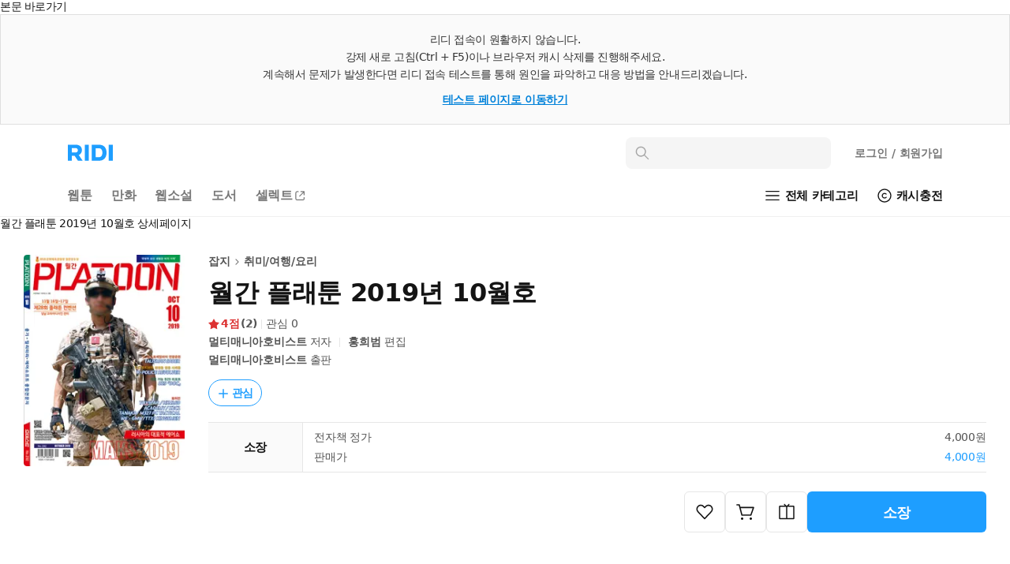

--- FILE ---
content_type: text/html; charset=UTF-8
request_url: https://ridibooks.com/books/3371000015?_rdt_sid=detail_series&_rdt_idx=56
body_size: 122907
content:
<!DOCTYPE html>
<html lang="ko">
<head prefix="og: http://ogp.me/ns# fb: http://ogp.me/ns/fb# books: http://ogp.me/ns/books#">
  <script type="text/javascript">
!function(e,t){"object"==typeof exports&&"undefined"!=typeof module?t():"function"==typeof define&&define.amd?define(t):t()}(0,function(){"use strict";function e(e){var t=this.constructor;return this.then(function(n){return t.resolve(e()).then(function(){return n})},function(n){return t.resolve(e()).then(function(){return t.reject(n)})})}function t(e){return new this(function(t,n){function r(e,n){if(n&&("object"==typeof n||"function"==typeof n)){var f=n.then;if("function"==typeof f)return void f.call(n,function(t){r(e,t)},function(n){o[e]={status:"rejected",reason:n},0==--i&&t(o)})}o[e]={status:"fulfilled",value:n},0==--i&&t(o)}if(!e||"undefined"==typeof e.length)return n(new TypeError(typeof e+" "+e+" is not iterable(cannot read property Symbol(Symbol.iterator))"));var o=Array.prototype.slice.call(e);if(0===o.length)return t([]);for(var i=o.length,f=0;o.length>f;f++)r(f,o[f])})}function n(e,t){this.name="AggregateError",this.errors=e,this.message=t||""}function r(e){var t=this;return new t(function(r,o){if(!e||"undefined"==typeof e.length)return o(new TypeError("Promise.any accepts an array"));var i=Array.prototype.slice.call(e);if(0===i.length)return o();for(var f=[],u=0;i.length>u;u++)try{t.resolve(i[u]).then(r)["catch"](function(e){f.push(e),f.length===i.length&&o(new n(f,"All promises were rejected"))})}catch(c){o(c)}})}function o(e){return!(!e||"undefined"==typeof e.length)}function i(){}function f(e){if(!(this instanceof f))throw new TypeError("Promises must be constructed via new");if("function"!=typeof e)throw new TypeError("not a function");this._state=0,this._handled=!1,this._value=undefined,this._deferreds=[],s(e,this)}function u(e,t){for(;3===e._state;)e=e._value;0!==e._state?(e._handled=!0,f._immediateFn(function(){var n=1===e._state?t.onFulfilled:t.onRejected;if(null!==n){var r;try{r=n(e._value)}catch(o){return void a(t.promise,o)}c(t.promise,r)}else(1===e._state?c:a)(t.promise,e._value)})):e._deferreds.push(t)}function c(e,t){try{if(t===e)throw new TypeError("A promise cannot be resolved with itself.");if(t&&("object"==typeof t||"function"==typeof t)){var n=t.then;if(t instanceof f)return e._state=3,e._value=t,void l(e);if("function"==typeof n)return void s(function(e,t){return function(){e.apply(t,arguments)}}(n,t),e)}e._state=1,e._value=t,l(e)}catch(r){a(e,r)}}function a(e,t){e._state=2,e._value=t,l(e)}function l(e){2===e._state&&0===e._deferreds.length&&f._immediateFn(function(){e._handled||f._unhandledRejectionFn(e._value)});for(var t=0,n=e._deferreds.length;n>t;t++)u(e,e._deferreds[t]);e._deferreds=null}function s(e,t){var n=!1;try{e(function(e){n||(n=!0,c(t,e))},function(e){n||(n=!0,a(t,e))})}catch(r){if(n)return;n=!0,a(t,r)}}n.prototype=Error.prototype;var d=setTimeout;f.prototype["catch"]=function(e){return this.then(null,e)},f.prototype.then=function(e,t){var n=new this.constructor(i);return u(this,new function(e,t,n){this.onFulfilled="function"==typeof e?e:null,this.onRejected="function"==typeof t?t:null,this.promise=n}(e,t,n)),n},f.prototype["finally"]=e,f.all=function(e){return new f(function(t,n){function r(e,o){try{if(o&&("object"==typeof o||"function"==typeof o)){var u=o.then;if("function"==typeof u)return void u.call(o,function(t){r(e,t)},n)}i[e]=o,0==--f&&t(i)}catch(c){n(c)}}if(!o(e))return n(new TypeError("Promise.all accepts an array"));var i=Array.prototype.slice.call(e);if(0===i.length)return t([]);for(var f=i.length,u=0;i.length>u;u++)r(u,i[u])})},f.any=r,f.allSettled=t,f.resolve=function(e){return e&&"object"==typeof e&&e.constructor===f?e:new f(function(t){t(e)})},f.reject=function(e){return new f(function(t,n){n(e)})},f.race=function(e){return new f(function(t,n){if(!o(e))return n(new TypeError("Promise.race accepts an array"));for(var r=0,i=e.length;i>r;r++)f.resolve(e[r]).then(t,n)})},f._immediateFn="function"==typeof setImmediate&&function(e){setImmediate(e)}||function(e){d(e,0)},f._unhandledRejectionFn=function(e){void 0!==console&&console&&console.warn("Possible Unhandled Promise Rejection:",e)};var p=function(){if("undefined"!=typeof self)return self;if("undefined"!=typeof window)return window;if("undefined"!=typeof global)return global;throw Error("unable to locate global object")}();"function"!=typeof p.Promise?p.Promise=f:(p.Promise.prototype["finally"]||(p.Promise.prototype["finally"]=e),p.Promise.allSettled||(p.Promise.allSettled=t),p.Promise.any||(p.Promise.any=r))});
</script>
<script>
  window.ridiEventClient = {};
  window.ridiEventClient.loadPromise = new Promise(function (resolve, reject) {
    window.ridiEventClient.loadResolve = resolve;
    window.ridiEventClient.loadReject = reject;
  });
  window.ridiEventClient.sendCustomEvent = function () {
    var args = arguments;
    window.ridiEventClient.loadPromise.then(function () {
      window.ridiEventClient.sendCustomEvent.apply(window.ridiEventClient, args);
    });
  };
</script>
    <meta http-equiv="X-UA-Compatible" content="IE=Edge">
  <meta charset="utf-8"/>
  <meta name="format-detection" content="telephone=no">

  
  
  
  <meta name="viewport" content="width=device-width">
    <meta name="keywords" content="ebook,전자책,잡지,취미/여행/요리,멀티매니아호비스트, 홍희범,멀티매니아호비스트" />
<meta name="description" content="월간 플래툰 2019년 10월호 작품소개: 2019년 월간 플래툰 10월호입니다..." />

<meta property="fb:app_id" content="208688205808637" />

<meta name="twitter:card" content="summary_large_image" />
<meta name="twitter:site" content="@ridi_twt" />

<meta property="og:site_name" content="리디" />
<meta property="og:type" content="books.book" />
<meta property="og:url" content="https://ridibooks.com/books/3371000015" />
<meta property="og:title" content="월간 플래툰 2019년 10월호" />
<meta property="og:image" content="https://img.ridicdn.net/cover/3371000015/xxlarge#1" />
<meta property="og:description" content="월간 플래툰 2019년 10월호 작품소개: 2019년 월간 플래툰 10월호입니다..." />

<meta property="books:isbn" content="1000000000" />
<meta property="books:rating:value" content="4.0" />
<meta property="books:rating:scale" content="5" />
<meta property="books:rating:normalized_value" content="0.8" />

<link rel="canonical" href="https://ridibooks.com/books/3371000015" />
<link rel="image_src" type="image/png" href="https://img.ridicdn.net/cover/3371000015/xxlarge#1" />
  <link rel="shortcut icon" href="https://static.ridicdn.net/books-backend/p/2db56d/books/dist/favicon/favicon-48x48.ico?20220405" />
<link rel="icon" href="https://static.ridicdn.net/books-backend/p/2db56d/books/dist/favicon/favicon-48x48.ico?20220405" />

<link rel="apple-touch-icon" sizes="57x57" href="https://static.ridicdn.net/books-backend/p/2db56d/books/dist/favicon/apple-touch-icon-57x57.png?20220405" />
<link rel="apple-touch-icon" sizes="60x60" href="https://static.ridicdn.net/books-backend/p/2db56d/books/dist/favicon/apple-touch-icon-60x60.png?20220405" />
<link rel="apple-touch-icon" sizes="72x72" href="https://static.ridicdn.net/books-backend/p/2db56d/books/dist/favicon/apple-touch-icon-72x72.png?20220405" />
<link rel="apple-touch-icon" sizes="76x76" href="https://static.ridicdn.net/books-backend/p/2db56d/books/dist/favicon/apple-touch-icon-76x76.png?20220405" />
<link rel="apple-touch-icon" sizes="114x114" href="https://static.ridicdn.net/books-backend/p/2db56d/books/dist/favicon/apple-touch-icon-114x114.png?20220405" />
<link rel="apple-touch-icon" sizes="120x120" href="https://static.ridicdn.net/books-backend/p/2db56d/books/dist/favicon/apple-touch-icon-120x120.png?20220405" />
<link rel="apple-touch-icon" sizes="144x144" href="https://static.ridicdn.net/books-backend/p/2db56d/books/dist/favicon/apple-touch-icon-144x144.png?20220405" />
<link rel="apple-touch-icon" sizes="152x152" href="https://static.ridicdn.net/books-backend/p/2db56d/books/dist/favicon/apple-touch-icon-152x152.png?20220405" />
<link rel="apple-touch-icon" sizes="167x167" href="https://static.ridicdn.net/books-backend/p/2db56d/books/dist/favicon/apple-touch-icon-167x167.png?20220405" />
<link rel="apple-touch-icon" sizes="180x180" href="https://static.ridicdn.net/books-backend/p/2db56d/books/dist/favicon/apple-touch-icon-180x180.png?20220405" />

<link rel="icon" type="image/png" sizes="16x16" href="https://static.ridicdn.net/books-backend/p/2db56d/books/dist/favicon/favicon-16x16.png?20220405" />
<link rel="icon" type="image/png" sizes="32x32" href="https://static.ridicdn.net/books-backend/p/2db56d/books/dist/favicon/favicon-32x32.png?20220405" />
<link rel="icon" type="image/png" sizes="48x48" href="https://static.ridicdn.net/books-backend/p/2db56d/books/dist/favicon/favicon-48x48.png?20220405" />
<link rel="icon" type="image/png" sizes="96x96" href="https://static.ridicdn.net/books-backend/p/2db56d/books/dist/favicon/favicon-96x96.png?20220405" />
<link rel="icon" type="image/png" sizes="128x128" href="https://static.ridicdn.net/books-backend/p/2db56d/books/dist/favicon/favicon-128x128.png?20220405" />
<link rel="icon" type="image/png" sizes="192x192" href="https://static.ridicdn.net/books-backend/p/2db56d/books/dist/favicon/favicon-192x192.png?20220405" />
<link rel="icon" type="image/png" sizes="196x196" href="https://static.ridicdn.net/books-backend/p/2db56d/books/dist/favicon/favicon-196x196.png?20220405" />
<link rel="icon" type="image/png" sizes="256x256" href="https://static.ridicdn.net/books-backend/p/2db56d/books/dist/favicon/favicon-256x256.png?20220405" />
<link rel="icon" type="image/png" sizes="512x512" href="https://static.ridicdn.net/books-backend/p/2db56d/books/dist/favicon/favicon-512x512.png?20220405" />

<meta name="msapplication-TileImage" content="https://static.ridicdn.net/books-backend/p/2db56d/books/dist/favicon/mstile-144x144.png"/>
<meta name="msapplication-TileColor" content="#ffffff"/>
<meta name="theme-color" content="#ffffff">
      <title>월간 플래툰 2019년 10월호 - 잡지 - 전자책 - 리디</title>
  
    <link title="리디 검색" rel="search" type="application/opensearchdescription+xml" href="https://static.ridicdn.net/books-backend/p/2db56d/xml/open_search_description.xml?20260126114037">

    <link rel="stylesheet" href="https://static.ridicdn.net/books-backend/p/2db56d/books/dist/css/common/pretendard.css?20260126114150"/>
  <link rel="stylesheet" href="https://static.ridicdn.net/books-backend/p/2db56d/books/dist/css/common/pretendard-std.css?20260126114150"/>
  <link rel="stylesheet" href="https://static.ridicdn.net/books-backend/p/2db56d/books/dist/css/common/pretendard-jp.css?20260126114150"/>
            <link rel="stylesheet" href="https://static.ridicdn.net/books-backend/p/2db56d/books/dist/css/page_base_renewal.css?20260126114139"/>
    <link rel="stylesheet" href="https://static.ridicdn.net/books-backend/p/2db56d/books/dist/css/external_base/external_base.css?20260126114151"/>
  <link rel="stylesheet" href="https://static.ridicdn.net/books-backend/p/2db56d/store/dist/modal.css?20260126114140"/>
  <link rel="stylesheet" href="https://static.ridicdn.net/books-backend/p/2db56d/store/dist/base.css?20260126114139"/>
    <link rel="stylesheet" href="https://static.ridicdn.net/books-backend/p/2db56d/books/dist/css/common/pretendard.css?20260126114150"/>
  <link rel="stylesheet" href="https://static.ridicdn.net/books-backend/p/2db56d/books/dist/css/common/pretendard-std.css?20260126114150"/>
  <link rel="stylesheet" href="https://static.ridicdn.net/books-backend/p/2db56d/books/dist/css/common/pretendard-jp.css?20260126114150"/>
  <link rel="stylesheet" href="https://static.ridicdn.net/books-backend/p/2db56d/books/dist/css/common/dialog.css?20260126114150"/>
  <link rel="stylesheet" href="https://static.ridicdn.net/books-backend/p/2db56d/books/dist/css/page_detail_renewal.css?20260126114144"/>
  <link rel="stylesheet" href="https://static.ridicdn.net/books-backend/p/2db56d/books/dist/css/review.macro.css?20260126114150"/>
  <link rel="stylesheet" href="https://static.ridicdn.net/books-backend/p/2db56d/books/dist/css/magnific-popup.css?20260105115958"/>
  <link rel="stylesheet" href="https://static.ridicdn.net/books-backend/p/2db56d/store/dist/bookDetail.css?20260126114139"/>
  <style>
    /* maginific-popup 을 위한 스타일 */
    .mfp-bg, .mfp-wrap{
      z-index: 9900;
    }

    .some_deal_rent {
      display: inline-block;
      text-indent: -444px;
      font-size: 0;
      overflow: hidden;
      background: url(data:image/svg+xml,%3Csvg%20viewBox%3D%220%200%20104%2048%22%20xmlns%3D%22http%3A//www.w3.org/2000/svg%22%20fill%3D%22%234E55A2%22%3E%3Cpath%20d%3D%22M90.096%204.806h12.975l-8.852%2013.166h8.336L85.498%2041.587l4.598-16.695h-8.111l8.111-20.086zM17.89%2015.607V8.239h4.229v7.368c1.785%202.005%203.574%204.054%205.405%206.06l-2.659%202.266-4.84-5.014-5.537%205.407-5.362-5.407-5.493%205.798c-.915-.828-1.831-1.613-2.704-2.442l6.104-6.67V8.236h4.229v7.369c1.046%201.22%202.179%202.397%203.227%203.619%201.177-1.219%202.266-2.397%203.401-3.617zm19.966%2027.248H21.203V28.599h16.653v14.256zm-12.557-3.403h8.415v-7.453h-8.415v7.453zm8.459-24.15h-7.193v-3.489h7.193V5.23c-1.264-.785-2.486-1.614-3.75-2.354.48-.96%201.046-1.918%201.569-2.876%202.092%201.045%204.272%202.048%206.365%203.096v21.841h-4.184v-9.635zm15.036%205.144h11.463v3.489H44.566V8.065h14.342v3.488H48.794v8.893zm6.846%2016.087h12.208v-4.575H55.64v-3.443h16.393v11.202H59.868v4.8h11.265L72.948%2048H55.64V36.533zM67.801%205.231c-1.219-.785-2.482-1.613-3.704-2.354L65.624%200l6.408%203.096v21.841h-4.231V5.231z%22/%3E%3C/svg%3E) center center no-repeat;
      background-size: 100% 100%;
      width: 26px;
      height: 12px;
      margin-left: 10px;
    }
  </style>
      <style data-emotion="rigrid 0 ty12ra 1pezfyh 1pd7leg 1viwhon 111o5ku 6e6diz 8xhlxw z05bqn 13fjb5k 1d5dh88 1n6ba54 18vi5ll j5fi0p 1cjq5o0 i6bazn kzglsd 49gqyk qr2m8p 1dtnjt5 8ycyyy skttdv yauigs t5n5wp 7d002h n0koxe 18z3lm8 1szn4rr 1utj7x0 elv3g7 bec1k7 zvwoh2 f84urf 15fcnk6 1vmtjzs q59cmi 1k6wwxk 2lh7dl 10wve6b nnj3q7 pkk2k1 yl5pfb 1ty8zfs 130ie2u 1myc3bd 1vp3ahu b95f0i 1ut7k4i 1jrrsho 1r2w9w3 cihyru j4odie y8f6zo 1k3hba8 1sjbq2e bf8dw 3kkk8m 1k9ztz3 1ua3bip 1ikuy42 adgp1s 1fgzfy7 1sma1m6 14arbrs dzaqf9 2uabhy 3wgokl gs8vg3 2e30vs 1qx34im 1j3i1kr d8j2x1 jfc810 kpu0as j7qwjs jekr1u 198ye7o buvxoy i6jj95 38vqfk czjrou u14yif 3cgqr9 p3i2xh len560 n2wl6a 1sj1uw3 1kg2lm5 13xts61 1lg4bs 1oc23h7 8atqhb 1ksxbs2 1iikmpa abqlil lby2xw 15kvzxu 12xkanj 3297jm 1b5ugkd 1mhs6ix bt84gg fynarx kj1v50 1kkvzvu 1afp10f 11on0r0 18mao53 1tmcfvr 1xrfbmt qie7v4 15b9jen dduett 10mc125 157blos 1rqro6t sw6j3g r3hkas qbybxg 1hyfx7x 35ezg3 ku8yov cq3t1p 1y33nhd 1gju6z8 1u0y8pf wmo4z3 llvnha l1lb2g eb3l3f ifep4j 7cxya3 rsi51 nb2z2f 1669s0g hegbpw 1d91fcw z7c5pd xq7rha abkwej 193vf7d 1pi5x75 6wybxf 19rv3ba eo26ev 1rxaw0n 16snxvd 5pzvtg 5pjweu 3s6awr d7duv1 69i1ev 12rj3mc 1dkene9 2hi42b i95078 1gtkt0l q9ao70 10rvbm3 1xl1n1v k008qs pyiux3 14gt3bc pfgoib ewrbvg 1db44yl 1no88ex mrsdjd"> *:not(#Ʌ):not(#Ʌ) .rigrid-ty12ra{font-size:14px;overflow-wrap:break-word;word-break:break-word;line-height:normal;margin:0;padding:0;color:#141414;font-family:Pretendard Variable,Pretendard Std Variable,Pretendard JP Variable,-apple-system,BlinkMacSystemFont,system-ui,Roboto,Helvetica Neue,Segoe UI,Apple SD Gothic Neo,Noto Sans KR,Malgun Gothic,Apple Color Emoji,Segoe UI Emoji,Segoe UI Symbol,sans-serif;font-weight:400;letter-spacing:-0.01em;-webkit-font-smoothing:antialiased;-moz-osx-font-smoothing:grayscale;-webkit-text-size-adjust:100%;-moz-text-size-adjust:100%;-ms-text-size-adjust:100%;}*:not(#Ʌ):not(#Ʌ) .rigrid-ty12ra *{margin:0;padding:0;color:inherit;font:inherit;letter-spacing:-0.01em;}*:not(#Ʌ):not(#Ʌ) .rigrid-ty12ra *,*:not(#Ʌ):not(#Ʌ) .rigrid-ty12ra *::after,*:not(#Ʌ):not(#Ʌ) .rigrid-ty12ra *::before{box-sizing:border-box;-moz-osx-font-smoothing:grayscale;-webkit-font-smoothing:antialiased;}*:not(#Ʌ):not(#Ʌ) .rigrid-ty12ra table{border-collapse:collapse;border-spacing:0;}*:not(#Ʌ):not(#Ʌ) .rigrid-ty12ra img,*:not(#Ʌ):not(#Ʌ) .rigrid-ty12ra picture,*:not(#Ʌ):not(#Ʌ) .rigrid-ty12ra video,*:not(#Ʌ):not(#Ʌ) .rigrid-ty12ra canvas,*:not(#Ʌ):not(#Ʌ) .rigrid-ty12ra svg{display:block;max-width:100%;}*:not(#Ʌ):not(#Ʌ) .rigrid-ty12ra hr,*:not(#Ʌ):not(#Ʌ) .rigrid-ty12ra p{margin:0;padding:0;}*:not(#Ʌ):not(#Ʌ) .rigrid-ty12ra button{cursor:pointer;-webkit-user-select:none;-moz-user-select:none;-ms-user-select:none;-webkit-user-select:none;-moz-user-select:none;-ms-user-select:none;user-select:none;-webkit-appearance:none;-moz-appearance:none;-ms-appearance:none;appearance:none;background:none;box-shadow:none;border:0;border-radius:0;margin:0;padding:0;}*:not(#Ʌ):not(#Ʌ) .rigrid-ty12ra input{-webkit-appearance:none;-moz-appearance:none;-ms-appearance:none;appearance:none;background:none;box-shadow:none;border:0;border-radius:0;margin:0;padding:0;}*:not(#Ʌ):not(#Ʌ) .rigrid-ty12ra input::-ms-clear{display:none;}*:not(#Ʌ):not(#Ʌ) .rigrid-ty12ra input::-webkit-search-cancel-button{display:none;}*:not(#Ʌ):not(#Ʌ) .rigrid-ty12ra input:focus{outline:none;}*:not(#Ʌ):not(#Ʌ) .rigrid-ty12ra input::-webkit-outer-spin-button,*:not(#Ʌ):not(#Ʌ) .rigrid-ty12ra input::-webkit-inner-spin-button{-webkit-appearance:none;margin:0;}*:not(#Ʌ):not(#Ʌ) .rigrid-ty12ra input[type='number']{-moz-appearance:textfield;}*:not(#Ʌ):not(#Ʌ) .rigrid-ty12ra ul{list-style-type:none;margin:0;padding:0;}*:not(#Ʌ):not(#Ʌ) .rigrid-ty12ra li{line-height:initial;}*:not(#Ʌ):not(#Ʌ) .rigrid-ty12ra a{cursor:pointer;}*:not(#Ʌ):not(#Ʌ) .rigrid-ty12ra a:where(:link,:visited){-webkit-text-decoration:none;text-decoration:none;} *:not(#Ʌ):not(#Ʌ):not(#Ʌ) .rigrid-1pezfyh{padding:30px 0 24px 30px;} *:not(#Ʌ):not(#Ʌ):not(#Ʌ) .rigrid-1pd7leg{display:-webkit-box;display:-webkit-flex;display:-ms-flexbox;display:flex;-webkit-align-items:center;-webkit-box-align:center;-ms-flex-align:center;align-items:center;color:#141414;margin-bottom:16px;font-size:14px;font-weight:700;line-height:17px;-webkit-transition:opacity 0.4s ease;transition:opacity 0.4s ease;}@media (hover:hover) and (pointer:fine){*:not(#Ʌ):not(#Ʌ):not(#Ʌ) .rigrid-1pd7leg:hover{opacity:0.6;}} *:not(#Ʌ):not(#Ʌ):not(#Ʌ) .rigrid-1viwhon{font-size:10px;padding-left:2px;} *:not(#Ʌ):not(#Ʌ):not(#Ʌ) .rigrid-111o5ku{-webkit-transform:rotate(0deg);-moz-transform:rotate(0deg);-ms-transform:rotate(0deg);transform:rotate(0deg);} *:not(#Ʌ):not(#Ʌ):not(#Ʌ) .rigrid-6e6diz{display:grid;gap:8px;list-style-type:none;counter-reset:ranking;} *:not(#Ʌ):not(#Ʌ):not(#Ʌ) .rigrid-8xhlxw{display:grid;grid-template-columns:17px 1fr;gap:12px;font-size:14px;font-weight:500;line-height:17px;}*:not(#Ʌ):not(#Ʌ):not(#Ʌ) .rigrid-8xhlxw::before{counter-increment:ranking;content:counter(ranking);color:#DC3232;font-weight:700;} *:not(#Ʌ):not(#Ʌ):not(#Ʌ) .rigrid-z05bqn{color:#555555;overflow:hidden;text-overflow:ellipsis;white-space:nowrap;-webkit-transition:opacity 0.4s ease;transition:opacity 0.4s ease;}@media (hover:hover) and (pointer:fine){*:not(#Ʌ):not(#Ʌ):not(#Ʌ) .rigrid-z05bqn:hover{opacity:0.6;}} *:not(#Ʌ):not(#Ʌ):not(#Ʌ) .rigrid-13fjb5k{padding:0 30px;}*:not(#Ʌ):not(#Ʌ):not(#Ʌ) .rigrid-13fjb5k>*{margin-bottom:80px;} *:not(#Ʌ):not(#Ʌ):not(#Ʌ) .rigrid-1d5dh88{display:grid;grid-template:'left right' auto 'left bottom' auto/fit-content(30%) 1fr;-webkit-column-gap:30px;column-gap:30px;margin-bottom:60px!important;padding-top:30px;} *:not(#Ʌ):not(#Ʌ):not(#Ʌ) .rigrid-1n6ba54{min-width:0;grid-area:left;} *:not(#Ʌ):not(#Ʌ):not(#Ʌ) .rigrid-18vi5ll .b-1hkmplz{position:absolute;inset:0;}@media (min-width:768px){*:not(#Ʌ):not(#Ʌ):not(#Ʌ) .rigrid-18vi5ll .b-1hkmplz{display:none;}}*:not(#Ʌ):not(#Ʌ):not(#Ʌ) .rigrid-18vi5ll .b-29qxzc{width:100%;box-sizing:content-box;color:transparent;text-indent:100%;white-space:nowrap;overflow:hidden;-webkit-user-select:none;-moz-user-select:none;-ms-user-select:none;user-select:none;}*:not(#Ʌ):not(#Ʌ):not(#Ʌ) .rigrid-18vi5ll .b-ona580{position:relative;display:-webkit-box;display:-webkit-flex;display:-ms-flexbox;display:flex;-webkit-flex-direction:column;-ms-flex-direction:column;flex-direction:column;-webkit-align-items:flex-start;-webkit-box-align:flex-start;-ms-flex-align:flex-start;align-items:flex-start;}*:not(#Ʌ):not(#Ʌ):not(#Ʌ) .rigrid-18vi5ll .b-lyemeb{position:relative;-webkit-align-self:stretch;-ms-flex-item-align:stretch;align-self:stretch;width:100%;padding-bottom:144.80519480519482%;}*:not(#Ʌ):not(#Ʌ):not(#Ʌ) .rigrid-18vi5ll .b-1ig7vym{background:#f5f5f5;border-radius:4px;}*:not(#Ʌ):not(#Ʌ):not(#Ʌ) .rigrid-18vi5ll .b-12tcxyg{color:transparent;text-indent:100%;white-space:nowrap;overflow:hidden;-webkit-user-select:none;-moz-user-select:none;-ms-user-select:none;user-select:none;}*:not(#Ʌ):not(#Ʌ):not(#Ʌ) .rigrid-18vi5ll .b-1kvf8k7{width:100%;height:0;padding-bottom:144.80519480519482%;}*:not(#Ʌ):not(#Ʌ):not(#Ʌ) .rigrid-18vi5ll .b-jo2clr{width:102px;height:18px;}*:not(#Ʌ):not(#Ʌ):not(#Ʌ) .rigrid-18vi5ll .b-voz78a{width:80px;height:16px;margin-top:3px;}*:not(#Ʌ):not(#Ʌ):not(#Ʌ) .rigrid-18vi5ll .b-6llird{width:60px;height:14px;margin-top:5px;}*:not(#Ʌ):not(#Ʌ):not(#Ʌ) .rigrid-18vi5ll .b-1jvfftf{width:40px;height:14px;margin-top:3px;}*:not(#Ʌ):not(#Ʌ):not(#Ʌ) .rigrid-18vi5ll .b-8zlj2v{width:70px;height:13px;margin-top:5px;}*:not(#Ʌ):not(#Ʌ):not(#Ʌ) .rigrid-18vi5ll .b-yf30yq{width:70px;height:13px;margin-top:3px;}*:not(#Ʌ):not(#Ʌ):not(#Ʌ) .rigrid-18vi5ll .b-r14stf{position:absolute;top:4px;right:4px;font-size:22px;-webkit-print-color-scheme:only light;color-scheme:only light;}*:not(#Ʌ):not(#Ʌ):not(#Ʌ) .rigrid-18vi5ll .b-1uz89h3{display:-webkit-box;display:-webkit-flex;display:-ms-flexbox;display:flex;-webkit-box-pack:center;-ms-flex-pack:center;-webkit-justify-content:center;justify-content:center;-webkit-align-items:center;-webkit-box-align:center;-ms-flex-align:center;align-items:center;text-align:center;color:#ffffff;font-weight:700;letter-spacing:-0.02em;white-space:nowrap;min-width:23px;height:23px;}*:not(#Ʌ):not(#Ʌ):not(#Ʌ) .rigrid-18vi5ll .b-5hoj8w{position:absolute;left:0;bottom:0;display:-webkit-box;display:-webkit-flex;display:-ms-flexbox;display:flex;border-top-right-radius:4px;overflow:hidden;}*:not(#Ʌ):not(#Ʌ):not(#Ʌ) .rigrid-18vi5ll .b-2kw7uu{width:auto;height:100%;}*:not(#Ʌ):not(#Ʌ):not(#Ʌ) .rigrid-18vi5ll .b-yvs9ws{-webkit-mask-image:-webkit-radial-gradient(white,black);border-radius:4px;overflow:hidden;display:-webkit-box;display:-webkit-flex;display:-ms-flexbox;display:flex;-webkit-flex-direction:column;-ms-flex-direction:column;flex-direction:column;position:absolute;bottom:0;left:0;right:0;max-height:100%;}*:not(#Ʌ):not(#Ʌ):not(#Ʌ) .rigrid-18vi5ll .b-24xt4l{position:absolute;top:0;left:0;-webkit-print-color-scheme:only light;color-scheme:only light;}*:not(#Ʌ):not(#Ʌ):not(#Ʌ) .rigrid-18vi5ll .b-ato8m3{position:relative;width:47px;height:24px;display:-webkit-box;display:-webkit-flex;display:-ms-flexbox;display:flex;-webkit-align-items:center;-webkit-box-align:center;-ms-flex-align:center;align-items:center;-webkit-box-pack:center;-ms-flex-pack:center;-webkit-justify-content:center;justify-content:center;border-radius:4px 0;}*:not(#Ʌ):not(#Ʌ):not(#Ʌ) .rigrid-18vi5ll .b-ato8m3::before{content:'';position:absolute;top:0;left:0;width:100%;height:100%;border:1px solid #ffffff;border-radius:inherit;opacity:0.1;}@media (min-width:768px){*:not(#Ʌ):not(#Ʌ):not(#Ʌ) .rigrid-18vi5ll .b-ato8m3{width:61px;height:30px;}}*:not(#Ʌ):not(#Ʌ):not(#Ʌ) .rigrid-18vi5ll .b-1bi277l{position:absolute;width:100%;height:100%;background-color:#000000;opacity:0.7;border-radius:inherit;}*:not(#Ʌ):not(#Ʌ):not(#Ʌ) .rigrid-18vi5ll .b-1qs8pli{-webkit-flex-shrink:0;-ms-flex-negative:0;flex-shrink:0;width:39px;height:12px;z-index:1;}@media (min-width:768px){*:not(#Ʌ):not(#Ʌ):not(#Ʌ) .rigrid-18vi5ll .b-1qs8pli{width:49px;height:16px;}}*:not(#Ʌ):not(#Ʌ):not(#Ʌ) .rigrid-18vi5ll .b-10j0xer{position:absolute;top:0;left:0;width:100px;max-width:100%;}*:not(#Ʌ):not(#Ʌ):not(#Ʌ) .rigrid-18vi5ll .b-10j0xer::before{content:'';display:block;width:100%;padding-bottom:100%;background:linear-gradient(130.07deg,rgba(0,0,0,1) 12.26%,rgba(0,0,0,0) 52.51%);opacity:0.06;}*:not(#Ʌ):not(#Ʌ):not(#Ʌ) .rigrid-18vi5ll .b-1im9gu6{position:absolute;top:10px;left:10px;width:25px;height:auto;}*:not(#Ʌ):not(#Ʌ):not(#Ʌ) .rigrid-18vi5ll .b-11w9mr4{background:linear-gradient(
      90deg,rgba(0,0,0,0.06) 0%,rgba(0,0,0,0) 5.73%,rgba(0,0,0,0) 94.27%,rgba(0,0,0,0.06) 100%
    );background-color:rgba(255, 255, 255, 0.87);box-shadow:rgba(0, 0, 0, 0.15) 0 1px 1px 0;font-weight:700;color:rgba(0, 0, 0, 0.8);position:absolute;left:0;right:0;text-align:center;padding:6px 5px 5px 5px;bottom:27px;font-size:10px;line-height:12px;}*:not(#Ʌ):not(#Ʌ):not(#Ʌ) .rigrid-18vi5ll .b-11w9mr4::before,*:not(#Ʌ):not(#Ʌ):not(#Ʌ) .rigrid-18vi5ll .b-11w9mr4::after{content:'';display:block;position:absolute;left:0;right:0;height:1px;background:#283241;-webkit-background-clip:content-box;background-clip:content-box;opacity:0.1;box-sizing:content-box;}*:not(#Ʌ):not(#Ʌ):not(#Ʌ) .rigrid-18vi5ll .b-11w9mr4::before{transform-origin:top;top:0;padding-top:1px;}*:not(#Ʌ):not(#Ʌ):not(#Ʌ) .rigrid-18vi5ll .b-11w9mr4::after{transform-origin:bottom;bottom:0;padding-bottom:1px;}*:not(#Ʌ):not(#Ʌ):not(#Ʌ) .rigrid-18vi5ll .b-11w9mr4::before,*:not(#Ʌ):not(#Ʌ):not(#Ʌ) .rigrid-18vi5ll .b-11w9mr4::after{-webkit-transform:scale(1.5);-moz-transform:scale(1.5);-ms-transform:scale(1.5);transform:scale(1.5);}*:not(#Ʌ):not(#Ʌ):not(#Ʌ) .rigrid-18vi5ll .b-719vri{opacity:0;background:#f5f5f5;}*:not(#Ʌ):not(#Ʌ):not(#Ʌ) .rigrid-18vi5ll .b-x5hdf3{opacity:1;color:transparent;}*:not(#Ʌ):not(#Ʌ):not(#Ʌ) .rigrid-18vi5ll .b-1cxsuwv{position:absolute;inset:0;width:100%;height:100%;object-fit:cover;object-position:center;}*:not(#Ʌ):not(#Ʌ):not(#Ʌ) .rigrid-18vi5ll .b-1m9ep3u{width:100%;height:auto;}*:not(#Ʌ):not(#Ʌ):not(#Ʌ) .rigrid-18vi5ll .b-lrh9k7{position:absolute;inset:0;width:100%;height:100%;object-fit:contain;object-position:left center;}*:not(#Ʌ):not(#Ʌ):not(#Ʌ) .rigrid-18vi5ll .b-1mn5axs{position:absolute;inset:0;border-radius:4px;outline:1px solid rgba(0, 0, 0, 0.04);outline-offset:-1px;background:rgba(0, 0, 0, 0.04);}*:not(#Ʌ):not(#Ʌ):not(#Ʌ) .rigrid-18vi5ll .b-12poz{position:relative;width:100%;padding-bottom:144.80519480519482%;}*:not(#Ʌ):not(#Ʌ):not(#Ʌ) .rigrid-18vi5ll .b-1p995v6{width:100%;height:100%;}*:not(#Ʌ):not(#Ʌ):not(#Ʌ) .rigrid-18vi5ll .b-4t08k0{display:block;color:#787878;font-size:13px;line-height:16px;letter-spacing:-0.01em;white-space:nowrap;overflow:hidden;text-overflow:ellipsis;overflow-wrap:break-word;}*:not(#Ʌ):not(#Ʌ):not(#Ʌ) .rigrid-18vi5ll .b-1ktowau:hover{opacity:0.6;}*:not(#Ʌ):not(#Ʌ):not(#Ʌ) .rigrid-18vi5ll .b-upnmmf{display:-webkit-box;display:-webkit-flex;display:-ms-flexbox;display:flex;margin-bottom:10px;}*:not(#Ʌ):not(#Ʌ):not(#Ʌ) .rigrid-18vi5ll .b-4l65gd{display:block;display:-webkit-box;-webkit-line-clamp:2;-webkit-box-orient:vertical;overflow:hidden;text-overflow:ellipsis;word-break:keep-all;word-wrap:break-word;white-space:normal;max-height:calc(20px * 2);line-height:20px;width:100%;color:#787878;font-size:14px;overflow-wrap:break-word;}*:not(#Ʌ):not(#Ʌ):not(#Ʌ) .rigrid-18vi5ll .b-jk2aq0{color:#787878;font-size:12px;line-height:14px;letter-spacing:-0.01em;overflow-wrap:break-word;}*:not(#Ʌ):not(#Ʌ):not(#Ʌ) .rigrid-18vi5ll .b-o96tbl{width:100%;}*:not(#Ʌ):not(#Ʌ):not(#Ʌ) .rigrid-18vi5ll .b-1int8gb{display:-webkit-box;display:-webkit-flex;display:-ms-flexbox;display:flex;-webkit-flex-direction:column;-ms-flex-direction:column;flex-direction:column;}*:not(#Ʌ):not(#Ʌ):not(#Ʌ) .rigrid-18vi5ll .b-119b5ea{display:block;width:100%;height:100%;white-space:nowrap;overflow:hidden;text-overflow:ellipsis;color:#555555;}*:not(#Ʌ):not(#Ʌ):not(#Ʌ) .rigrid-18vi5ll .b-119b5ea>*+*::before{content:'';display:inline-block;background:currentColor;width:2px;height:2px;margin:0 5px;border-radius:100%;vertical-align:top;margin-top:calc(0.6em - 1px);}*:not(#Ʌ):not(#Ʌ):not(#Ʌ) .rigrid-18vi5ll .b-1xeqjj6{margin:0;display:-webkit-box;display:-webkit-flex;display:-ms-flexbox;display:flex;-webkit-flex-direction:column;-ms-flex-direction:column;flex-direction:column;-webkit-align-items:flex-start;-webkit-box-align:flex-start;-ms-flex-align:flex-start;align-items:flex-start;}*:not(#Ʌ):not(#Ʌ):not(#Ʌ) .rigrid-18vi5ll .b-bbbyug{color:#1E9EFF;font-size:12px;line-height:13px;letter-spacing:-0.01em;margin-top:3px;}*:not(#Ʌ):not(#Ʌ):not(#Ʌ) .rigrid-18vi5ll .b-bbbyug:first-of-type{margin-top:0;}*:not(#Ʌ):not(#Ʌ):not(#Ʌ) .rigrid-18vi5ll .b-12ksqrb{color:#DC3232;margin-left:2px;}*:not(#Ʌ):not(#Ʌ):not(#Ʌ) .rigrid-18vi5ll .b-xirbpx{color:#a5a5a5;margin-left:2px;-webkit-text-decoration:line-through;text-decoration:line-through;}*:not(#Ʌ):not(#Ʌ):not(#Ʌ) .rigrid-18vi5ll .b-1m6gj3k::before{display:inline-block;content:'';margin:0 5px;width:2px;height:2px;border-radius:100%;background-color:#1E9EFF;vertical-align:middle;}*:not(#Ʌ):not(#Ʌ):not(#Ʌ) .rigrid-18vi5ll .b-1hg0bll{color:#787878;font-size:12px;line-height:14px;letter-spacing:-0.01em;overflow-wrap:break-word;}*:not(#Ʌ):not(#Ʌ):not(#Ʌ) .rigrid-18vi5ll .b-gssh48:hover{opacity:0.6;}*:not(#Ʌ):not(#Ʌ):not(#Ʌ) .rigrid-18vi5ll .b-3r9rmq{display:inline-block;color:#787878;font-size:13px;line-height:16px;letter-spacing:-0.01em;overflow-wrap:break-word;}*:not(#Ʌ):not(#Ʌ):not(#Ʌ) .rigrid-18vi5ll .b-4h8rvh{display:-webkit-inline-box;display:-webkit-inline-flex;display:-ms-inline-flexbox;display:inline-flex;-webkit-align-items:center;-webkit-box-align:center;-ms-flex-align:center;align-items:center;-webkit-box-pack:center;-ms-flex-pack:center;-webkit-justify-content:center;justify-content:center;vertical-align:text-top;margin-left:2px;border-radius:2px;background:#787878;width:22px;height:14px;}*:not(#Ʌ):not(#Ʌ):not(#Ʌ) .rigrid-18vi5ll .b-4h8rvh::after{content:'완결';color:#ffffff;font-size:10px;font-weight:700;line-height:11px;letter-spacing:-0.02em;transform-origin:center center;-webkit-transform:scale(0.9);-moz-transform:scale(0.9);-ms-transform:scale(0.9);transform:scale(0.9);}*:not(#Ʌ):not(#Ʌ):not(#Ʌ) .rigrid-18vi5ll .b-tj8fmd{display:-webkit-box;display:-webkit-flex;display:-ms-flexbox;display:flex;-webkit-align-items:center;-webkit-box-align:center;-ms-flex-align:center;align-items:center;color:#DC3232;font-size:12px;line-height:14px;letter-spacing:-0.01em;overflow-wrap:break-word;}*:not(#Ʌ):not(#Ʌ):not(#Ʌ) .rigrid-18vi5ll .b-33j3mf{font-size:12px;margin:1px 1px 2px 0;}*:not(#Ʌ):not(#Ʌ):not(#Ʌ) .rigrid-18vi5ll .b-1gp079d{margin-left:1px;color:#787878;}*:not(#Ʌ):not(#Ʌ):not(#Ʌ) .rigrid-18vi5ll .b-1pmx6fy{color:#787878;}*:not(#Ʌ):not(#Ʌ):not(#Ʌ) .rigrid-18vi5ll .b-10l5c2r{color:#cccccc;}*:not(#Ʌ):not(#Ʌ):not(#Ʌ) .rigrid-18vi5ll .b-1fj4gry{display:-webkit-inline-box;display:-webkit-inline-flex;display:-ms-inline-flexbox;display:inline-flex;}*:not(#Ʌ):not(#Ʌ):not(#Ʌ) .rigrid-18vi5ll .b-1lo6n4q{display:block;display:-webkit-box;-webkit-line-clamp:2;-webkit-box-orient:vertical;overflow:hidden;text-overflow:ellipsis;word-break:keep-all;word-wrap:break-word;white-space:normal;max-height:calc(18px * 2);line-height:18px;color:#141414;font-size:15px;letter-spacing:-0.01em;font-weight:500;word-break:break-all;}*:not(#Ʌ):not(#Ʌ):not(#Ʌ) .rigrid-18vi5ll .b-r14stf{top:6px;right:6px;font-size:24px;}*:not(#Ʌ):not(#Ʌ):not(#Ʌ) .rigrid-18vi5ll .b-1uz89h3{min-width:28px;height:28px;}*:not(#Ʌ):not(#Ʌ):not(#Ʌ) .rigrid-18vi5ll .b-10j0xer{width:150px;}*:not(#Ʌ):not(#Ʌ):not(#Ʌ) .rigrid-18vi5ll .b-1im9gu6{top:10px;left:10px;width:25px;}*:not(#Ʌ):not(#Ʌ):not(#Ʌ) .rigrid-18vi5ll .b-11w9mr4{padding:8px;bottom:34px;font-size:13px;line-height:16px;}*:not(#Ʌ):not(#Ʌ):not(#Ʌ) .rigrid-18vi5ll .b-11w9mr4::before,*:not(#Ʌ):not(#Ʌ):not(#Ʌ) .rigrid-18vi5ll .b-11w9mr4::after{-webkit-transform:scale(2);-moz-transform:scale(2);-ms-transform:scale(2);transform:scale(2);}*:not(#Ʌ):not(#Ʌ):not(#Ʌ) .rigrid-18vi5ll .b-yvs9ws{position:relative;}*:not(#Ʌ):not(#Ʌ):not(#Ʌ) .rigrid-18vi5ll .b-11w9mr4{top:initial;}*:not(#Ʌ):not(#Ʌ):not(#Ʌ) .rigrid-18vi5ll .b-r14stf{left:initial;} *:not(#Ʌ):not(#Ʌ):not(#Ʌ) .rigrid-j5fi0p{cursor:-webkit-zoom-in;cursor:zoom-in;position:relative;width:204px;max-width:100%;}*:not(#Ʌ):not(#Ʌ):not(#Ʌ) .rigrid-j5fi0p .b-1hkmplz{position:absolute;inset:0;}@media (min-width:768px){*:not(#Ʌ):not(#Ʌ):not(#Ʌ) .rigrid-j5fi0p .b-1hkmplz{display:none;}}*:not(#Ʌ):not(#Ʌ):not(#Ʌ) .rigrid-j5fi0p .b-29qxzc{width:100%;box-sizing:content-box;color:transparent;text-indent:100%;white-space:nowrap;overflow:hidden;-webkit-user-select:none;-moz-user-select:none;-ms-user-select:none;user-select:none;}*:not(#Ʌ):not(#Ʌ):not(#Ʌ) .rigrid-j5fi0p .b-ona580{position:relative;display:-webkit-box;display:-webkit-flex;display:-ms-flexbox;display:flex;-webkit-flex-direction:column;-ms-flex-direction:column;flex-direction:column;-webkit-align-items:flex-start;-webkit-box-align:flex-start;-ms-flex-align:flex-start;align-items:flex-start;}*:not(#Ʌ):not(#Ʌ):not(#Ʌ) .rigrid-j5fi0p .b-lyemeb{position:relative;-webkit-align-self:stretch;-ms-flex-item-align:stretch;align-self:stretch;width:100%;padding-bottom:144.80519480519482%;}*:not(#Ʌ):not(#Ʌ):not(#Ʌ) .rigrid-j5fi0p .b-1ig7vym{background:#f5f5f5;border-radius:4px;}*:not(#Ʌ):not(#Ʌ):not(#Ʌ) .rigrid-j5fi0p .b-12tcxyg{color:transparent;text-indent:100%;white-space:nowrap;overflow:hidden;-webkit-user-select:none;-moz-user-select:none;-ms-user-select:none;user-select:none;}*:not(#Ʌ):not(#Ʌ):not(#Ʌ) .rigrid-j5fi0p .b-1kvf8k7{width:100%;height:0;padding-bottom:144.80519480519482%;}*:not(#Ʌ):not(#Ʌ):not(#Ʌ) .rigrid-j5fi0p .b-jo2clr{width:102px;height:18px;}*:not(#Ʌ):not(#Ʌ):not(#Ʌ) .rigrid-j5fi0p .b-voz78a{width:80px;height:16px;margin-top:3px;}*:not(#Ʌ):not(#Ʌ):not(#Ʌ) .rigrid-j5fi0p .b-6llird{width:60px;height:14px;margin-top:5px;}*:not(#Ʌ):not(#Ʌ):not(#Ʌ) .rigrid-j5fi0p .b-1jvfftf{width:40px;height:14px;margin-top:3px;}*:not(#Ʌ):not(#Ʌ):not(#Ʌ) .rigrid-j5fi0p .b-8zlj2v{width:70px;height:13px;margin-top:5px;}*:not(#Ʌ):not(#Ʌ):not(#Ʌ) .rigrid-j5fi0p .b-yf30yq{width:70px;height:13px;margin-top:3px;}*:not(#Ʌ):not(#Ʌ):not(#Ʌ) .rigrid-j5fi0p .b-r14stf{position:absolute;top:4px;right:4px;font-size:22px;-webkit-print-color-scheme:only light;color-scheme:only light;}*:not(#Ʌ):not(#Ʌ):not(#Ʌ) .rigrid-j5fi0p .b-1uz89h3{display:-webkit-box;display:-webkit-flex;display:-ms-flexbox;display:flex;-webkit-box-pack:center;-ms-flex-pack:center;-webkit-justify-content:center;justify-content:center;-webkit-align-items:center;-webkit-box-align:center;-ms-flex-align:center;align-items:center;text-align:center;color:#ffffff;font-weight:700;letter-spacing:-0.02em;white-space:nowrap;min-width:23px;height:23px;}*:not(#Ʌ):not(#Ʌ):not(#Ʌ) .rigrid-j5fi0p .b-5hoj8w{position:absolute;left:0;bottom:0;display:-webkit-box;display:-webkit-flex;display:-ms-flexbox;display:flex;border-top-right-radius:4px;overflow:hidden;}*:not(#Ʌ):not(#Ʌ):not(#Ʌ) .rigrid-j5fi0p .b-2kw7uu{width:auto;height:100%;}*:not(#Ʌ):not(#Ʌ):not(#Ʌ) .rigrid-j5fi0p .b-yvs9ws{-webkit-mask-image:-webkit-radial-gradient(white,black);border-radius:4px;overflow:hidden;display:-webkit-box;display:-webkit-flex;display:-ms-flexbox;display:flex;-webkit-flex-direction:column;-ms-flex-direction:column;flex-direction:column;position:absolute;bottom:0;left:0;right:0;max-height:100%;}*:not(#Ʌ):not(#Ʌ):not(#Ʌ) .rigrid-j5fi0p .b-24xt4l{position:absolute;top:0;left:0;-webkit-print-color-scheme:only light;color-scheme:only light;}*:not(#Ʌ):not(#Ʌ):not(#Ʌ) .rigrid-j5fi0p .b-ato8m3{position:relative;width:47px;height:24px;display:-webkit-box;display:-webkit-flex;display:-ms-flexbox;display:flex;-webkit-align-items:center;-webkit-box-align:center;-ms-flex-align:center;align-items:center;-webkit-box-pack:center;-ms-flex-pack:center;-webkit-justify-content:center;justify-content:center;border-radius:4px 0;}*:not(#Ʌ):not(#Ʌ):not(#Ʌ) .rigrid-j5fi0p .b-ato8m3::before{content:'';position:absolute;top:0;left:0;width:100%;height:100%;border:1px solid #ffffff;border-radius:inherit;opacity:0.1;}@media (min-width:768px){*:not(#Ʌ):not(#Ʌ):not(#Ʌ) .rigrid-j5fi0p .b-ato8m3{width:61px;height:30px;}}*:not(#Ʌ):not(#Ʌ):not(#Ʌ) .rigrid-j5fi0p .b-1bi277l{position:absolute;width:100%;height:100%;background-color:#000000;opacity:0.7;border-radius:inherit;}*:not(#Ʌ):not(#Ʌ):not(#Ʌ) .rigrid-j5fi0p .b-1qs8pli{-webkit-flex-shrink:0;-ms-flex-negative:0;flex-shrink:0;width:39px;height:12px;z-index:1;}@media (min-width:768px){*:not(#Ʌ):not(#Ʌ):not(#Ʌ) .rigrid-j5fi0p .b-1qs8pli{width:49px;height:16px;}}*:not(#Ʌ):not(#Ʌ):not(#Ʌ) .rigrid-j5fi0p .b-10j0xer{position:absolute;top:0;left:0;width:100px;max-width:100%;}*:not(#Ʌ):not(#Ʌ):not(#Ʌ) .rigrid-j5fi0p .b-10j0xer::before{content:'';display:block;width:100%;padding-bottom:100%;background:linear-gradient(130.07deg,rgba(0,0,0,1) 12.26%,rgba(0,0,0,0) 52.51%);opacity:0.06;}*:not(#Ʌ):not(#Ʌ):not(#Ʌ) .rigrid-j5fi0p .b-1im9gu6{position:absolute;top:10px;left:10px;width:25px;height:auto;}*:not(#Ʌ):not(#Ʌ):not(#Ʌ) .rigrid-j5fi0p .b-11w9mr4{background:linear-gradient(
      90deg,rgba(0,0,0,0.06) 0%,rgba(0,0,0,0) 5.73%,rgba(0,0,0,0) 94.27%,rgba(0,0,0,0.06) 100%
    );background-color:rgba(255, 255, 255, 0.87);box-shadow:rgba(0, 0, 0, 0.15) 0 1px 1px 0;font-weight:700;color:rgba(0, 0, 0, 0.8);position:absolute;left:0;right:0;text-align:center;padding:6px 5px 5px 5px;bottom:27px;font-size:10px;line-height:12px;}*:not(#Ʌ):not(#Ʌ):not(#Ʌ) .rigrid-j5fi0p .b-11w9mr4::before,*:not(#Ʌ):not(#Ʌ):not(#Ʌ) .rigrid-j5fi0p .b-11w9mr4::after{content:'';display:block;position:absolute;left:0;right:0;height:1px;background:#283241;-webkit-background-clip:content-box;background-clip:content-box;opacity:0.1;box-sizing:content-box;}*:not(#Ʌ):not(#Ʌ):not(#Ʌ) .rigrid-j5fi0p .b-11w9mr4::before{transform-origin:top;top:0;padding-top:1px;}*:not(#Ʌ):not(#Ʌ):not(#Ʌ) .rigrid-j5fi0p .b-11w9mr4::after{transform-origin:bottom;bottom:0;padding-bottom:1px;}*:not(#Ʌ):not(#Ʌ):not(#Ʌ) .rigrid-j5fi0p .b-11w9mr4::before,*:not(#Ʌ):not(#Ʌ):not(#Ʌ) .rigrid-j5fi0p .b-11w9mr4::after{-webkit-transform:scale(1.5);-moz-transform:scale(1.5);-ms-transform:scale(1.5);transform:scale(1.5);}*:not(#Ʌ):not(#Ʌ):not(#Ʌ) .rigrid-j5fi0p .b-719vri{opacity:0;background:#f5f5f5;}*:not(#Ʌ):not(#Ʌ):not(#Ʌ) .rigrid-j5fi0p .b-x5hdf3{opacity:1;color:transparent;}*:not(#Ʌ):not(#Ʌ):not(#Ʌ) .rigrid-j5fi0p .b-1cxsuwv{position:absolute;inset:0;width:100%;height:100%;object-fit:cover;object-position:center;}*:not(#Ʌ):not(#Ʌ):not(#Ʌ) .rigrid-j5fi0p .b-1m9ep3u{width:100%;height:auto;}*:not(#Ʌ):not(#Ʌ):not(#Ʌ) .rigrid-j5fi0p .b-lrh9k7{position:absolute;inset:0;width:100%;height:100%;object-fit:contain;object-position:left center;}*:not(#Ʌ):not(#Ʌ):not(#Ʌ) .rigrid-j5fi0p .b-1mn5axs{position:absolute;inset:0;border-radius:4px;outline:1px solid rgba(0, 0, 0, 0.04);outline-offset:-1px;background:rgba(0, 0, 0, 0.04);}*:not(#Ʌ):not(#Ʌ):not(#Ʌ) .rigrid-j5fi0p .b-12poz{position:relative;width:100%;padding-bottom:144.80519480519482%;}*:not(#Ʌ):not(#Ʌ):not(#Ʌ) .rigrid-j5fi0p .b-1p995v6{width:100%;height:100%;}*:not(#Ʌ):not(#Ʌ):not(#Ʌ) .rigrid-j5fi0p .b-4t08k0{display:block;color:#787878;font-size:13px;line-height:16px;letter-spacing:-0.01em;white-space:nowrap;overflow:hidden;text-overflow:ellipsis;overflow-wrap:break-word;}*:not(#Ʌ):not(#Ʌ):not(#Ʌ) .rigrid-j5fi0p .b-1ktowau:hover{opacity:0.6;}*:not(#Ʌ):not(#Ʌ):not(#Ʌ) .rigrid-j5fi0p .b-upnmmf{display:-webkit-box;display:-webkit-flex;display:-ms-flexbox;display:flex;margin-bottom:10px;}*:not(#Ʌ):not(#Ʌ):not(#Ʌ) .rigrid-j5fi0p .b-4l65gd{display:block;display:-webkit-box;-webkit-line-clamp:2;-webkit-box-orient:vertical;overflow:hidden;text-overflow:ellipsis;word-break:keep-all;word-wrap:break-word;white-space:normal;max-height:calc(20px * 2);line-height:20px;width:100%;color:#787878;font-size:14px;overflow-wrap:break-word;}*:not(#Ʌ):not(#Ʌ):not(#Ʌ) .rigrid-j5fi0p .b-jk2aq0{color:#787878;font-size:12px;line-height:14px;letter-spacing:-0.01em;overflow-wrap:break-word;}*:not(#Ʌ):not(#Ʌ):not(#Ʌ) .rigrid-j5fi0p .b-o96tbl{width:100%;}*:not(#Ʌ):not(#Ʌ):not(#Ʌ) .rigrid-j5fi0p .b-1int8gb{display:-webkit-box;display:-webkit-flex;display:-ms-flexbox;display:flex;-webkit-flex-direction:column;-ms-flex-direction:column;flex-direction:column;}*:not(#Ʌ):not(#Ʌ):not(#Ʌ) .rigrid-j5fi0p .b-119b5ea{display:block;width:100%;height:100%;white-space:nowrap;overflow:hidden;text-overflow:ellipsis;color:#555555;}*:not(#Ʌ):not(#Ʌ):not(#Ʌ) .rigrid-j5fi0p .b-119b5ea>*+*::before{content:'';display:inline-block;background:currentColor;width:2px;height:2px;margin:0 5px;border-radius:100%;vertical-align:top;margin-top:calc(0.6em - 1px);}*:not(#Ʌ):not(#Ʌ):not(#Ʌ) .rigrid-j5fi0p .b-1xeqjj6{margin:0;display:-webkit-box;display:-webkit-flex;display:-ms-flexbox;display:flex;-webkit-flex-direction:column;-ms-flex-direction:column;flex-direction:column;-webkit-align-items:flex-start;-webkit-box-align:flex-start;-ms-flex-align:flex-start;align-items:flex-start;}*:not(#Ʌ):not(#Ʌ):not(#Ʌ) .rigrid-j5fi0p .b-bbbyug{color:#1E9EFF;font-size:12px;line-height:13px;letter-spacing:-0.01em;margin-top:3px;}*:not(#Ʌ):not(#Ʌ):not(#Ʌ) .rigrid-j5fi0p .b-bbbyug:first-of-type{margin-top:0;}*:not(#Ʌ):not(#Ʌ):not(#Ʌ) .rigrid-j5fi0p .b-12ksqrb{color:#DC3232;margin-left:2px;}*:not(#Ʌ):not(#Ʌ):not(#Ʌ) .rigrid-j5fi0p .b-xirbpx{color:#a5a5a5;margin-left:2px;-webkit-text-decoration:line-through;text-decoration:line-through;}*:not(#Ʌ):not(#Ʌ):not(#Ʌ) .rigrid-j5fi0p .b-1m6gj3k::before{display:inline-block;content:'';margin:0 5px;width:2px;height:2px;border-radius:100%;background-color:#1E9EFF;vertical-align:middle;}*:not(#Ʌ):not(#Ʌ):not(#Ʌ) .rigrid-j5fi0p .b-1hg0bll{color:#787878;font-size:12px;line-height:14px;letter-spacing:-0.01em;overflow-wrap:break-word;}*:not(#Ʌ):not(#Ʌ):not(#Ʌ) .rigrid-j5fi0p .b-gssh48:hover{opacity:0.6;}*:not(#Ʌ):not(#Ʌ):not(#Ʌ) .rigrid-j5fi0p .b-3r9rmq{display:inline-block;color:#787878;font-size:13px;line-height:16px;letter-spacing:-0.01em;overflow-wrap:break-word;}*:not(#Ʌ):not(#Ʌ):not(#Ʌ) .rigrid-j5fi0p .b-4h8rvh{display:-webkit-inline-box;display:-webkit-inline-flex;display:-ms-inline-flexbox;display:inline-flex;-webkit-align-items:center;-webkit-box-align:center;-ms-flex-align:center;align-items:center;-webkit-box-pack:center;-ms-flex-pack:center;-webkit-justify-content:center;justify-content:center;vertical-align:text-top;margin-left:2px;border-radius:2px;background:#787878;width:22px;height:14px;}*:not(#Ʌ):not(#Ʌ):not(#Ʌ) .rigrid-j5fi0p .b-4h8rvh::after{content:'완결';color:#ffffff;font-size:10px;font-weight:700;line-height:11px;letter-spacing:-0.02em;transform-origin:center center;-webkit-transform:scale(0.9);-moz-transform:scale(0.9);-ms-transform:scale(0.9);transform:scale(0.9);}*:not(#Ʌ):not(#Ʌ):not(#Ʌ) .rigrid-j5fi0p .b-tj8fmd{display:-webkit-box;display:-webkit-flex;display:-ms-flexbox;display:flex;-webkit-align-items:center;-webkit-box-align:center;-ms-flex-align:center;align-items:center;color:#DC3232;font-size:12px;line-height:14px;letter-spacing:-0.01em;overflow-wrap:break-word;}*:not(#Ʌ):not(#Ʌ):not(#Ʌ) .rigrid-j5fi0p .b-33j3mf{font-size:12px;margin:1px 1px 2px 0;}*:not(#Ʌ):not(#Ʌ):not(#Ʌ) .rigrid-j5fi0p .b-1gp079d{margin-left:1px;color:#787878;}*:not(#Ʌ):not(#Ʌ):not(#Ʌ) .rigrid-j5fi0p .b-1pmx6fy{color:#787878;}*:not(#Ʌ):not(#Ʌ):not(#Ʌ) .rigrid-j5fi0p .b-10l5c2r{color:#cccccc;}*:not(#Ʌ):not(#Ʌ):not(#Ʌ) .rigrid-j5fi0p .b-1fj4gry{display:-webkit-inline-box;display:-webkit-inline-flex;display:-ms-inline-flexbox;display:inline-flex;}*:not(#Ʌ):not(#Ʌ):not(#Ʌ) .rigrid-j5fi0p .b-1lo6n4q{display:block;display:-webkit-box;-webkit-line-clamp:2;-webkit-box-orient:vertical;overflow:hidden;text-overflow:ellipsis;word-break:keep-all;word-wrap:break-word;white-space:normal;max-height:calc(18px * 2);line-height:18px;color:#141414;font-size:15px;letter-spacing:-0.01em;font-weight:500;word-break:break-all;}*:not(#Ʌ):not(#Ʌ):not(#Ʌ) .rigrid-j5fi0p .b-r14stf{top:6px;right:6px;font-size:24px;}*:not(#Ʌ):not(#Ʌ):not(#Ʌ) .rigrid-j5fi0p .b-1uz89h3{min-width:28px;height:28px;}*:not(#Ʌ):not(#Ʌ):not(#Ʌ) .rigrid-j5fi0p .b-10j0xer{width:150px;}*:not(#Ʌ):not(#Ʌ):not(#Ʌ) .rigrid-j5fi0p .b-1im9gu6{top:10px;left:10px;width:25px;}*:not(#Ʌ):not(#Ʌ):not(#Ʌ) .rigrid-j5fi0p .b-11w9mr4{padding:8px;bottom:34px;font-size:13px;line-height:16px;}*:not(#Ʌ):not(#Ʌ):not(#Ʌ) .rigrid-j5fi0p .b-11w9mr4::before,*:not(#Ʌ):not(#Ʌ):not(#Ʌ) .rigrid-j5fi0p .b-11w9mr4::after{-webkit-transform:scale(2);-moz-transform:scale(2);-ms-transform:scale(2);transform:scale(2);}*:not(#Ʌ):not(#Ʌ):not(#Ʌ) .rigrid-j5fi0p .b-yvs9ws{position:relative;}*:not(#Ʌ):not(#Ʌ):not(#Ʌ) .rigrid-j5fi0p .b-11w9mr4{top:initial;}*:not(#Ʌ):not(#Ʌ):not(#Ʌ) .rigrid-j5fi0p .b-r14stf{left:initial;} *:not(#Ʌ):not(#Ʌ):not(#Ʌ) .rigrid-1cjq5o0{min-width:0;grid-area:right;} *:not(#Ʌ):not(#Ʌ):not(#Ʌ) .rigrid-i6bazn{overflow:hidden;} *:not(#Ʌ):not(#Ʌ):not(#Ʌ) .rigrid-kzglsd{display:-webkit-box;display:-webkit-flex;display:-ms-flexbox;display:flex;-webkit-align-items:center;-webkit-box-align:center;-ms-flex-align:center;align-items:center;-webkit-box-flex-wrap:wrap;-webkit-flex-wrap:wrap;-ms-flex-wrap:wrap;flex-wrap:wrap;margin-top:-3px;margin-left:-17px;} *:not(#Ʌ):not(#Ʌ):not(#Ʌ) .rigrid-49gqyk{display:-webkit-box;display:-webkit-flex;display:-ms-flexbox;display:flex;-webkit-align-items:flex-start;-webkit-box-align:flex-start;-ms-flex-align:flex-start;align-items:flex-start;margin-top:3px;} *:not(#Ʌ):not(#Ʌ):not(#Ʌ) .rigrid-qr2m8p{-webkit-flex:0 0 auto;-ms-flex:0 0 auto;flex:0 0 auto;width:1px;height:12px;background:#e6e6e6;margin:2.5px 8px;} *:not(#Ʌ):not(#Ʌ):not(#Ʌ) .rigrid-1dtnjt5{display:-webkit-box;display:-webkit-flex;display:-ms-flexbox;display:flex;-webkit-align-items:center;-webkit-box-align:center;-ms-flex-align:center;align-items:center;-webkit-box-flex-wrap:wrap;-webkit-flex-wrap:wrap;-ms-flex-wrap:wrap;flex-wrap:wrap;} *:not(#Ʌ):not(#Ʌ):not(#Ʌ) .rigrid-8ycyyy{font-size:14px;line-height:17px;font-weight:600;color:#555555;}@media (hover:hover) and (pointer:fine){*:not(#Ʌ):not(#Ʌ):not(#Ʌ) .rigrid-8ycyyy:hover{opacity:0.6;}} *:not(#Ʌ):not(#Ʌ):not(#Ʌ) .rigrid-skttdv{display:-webkit-box;display:-webkit-flex;display:-ms-flexbox;display:flex;-webkit-box-pack:center;-ms-flex-pack:center;-webkit-justify-content:center;justify-content:center;-webkit-align-items:center;-webkit-box-align:center;-ms-flex-align:center;align-items:center;margin:0 4px;color:#787878;width:9px;} *:not(#Ʌ):not(#Ʌ):not(#Ʌ) .rigrid-yauigs{color:#141414;font-size:32px;font-weight:700;line-height:38px;margin:12px 0;} *:not(#Ʌ):not(#Ʌ):not(#Ʌ) .rigrid-t5n5wp{display:-webkit-box;display:-webkit-flex;display:-ms-flexbox;display:flex;-webkit-align-items:center;-webkit-box-align:center;-ms-flex-align:center;align-items:center;-webkit-box-flex-wrap:wrap;-webkit-flex-wrap:wrap;-ms-flex-wrap:wrap;flex-wrap:wrap;margin-left:-11px;margin-top:-6px;}*:not(#Ʌ):not(#Ʌ):not(#Ʌ) .rigrid-t5n5wp .en26d7h0{margin-top:6px;}*:not(#Ʌ):not(#Ʌ):not(#Ʌ) .rigrid-t5n5wp .en26d7h0::before{margin:0 5px;width:1px;} *:not(#Ʌ):not(#Ʌ):not(#Ʌ) .rigrid-7d002h{display:-webkit-box;display:-webkit-flex;display:-ms-flexbox;display:flex;-webkit-align-items:center;-webkit-box-align:center;-ms-flex-align:center;align-items:center;-webkit-flex:0 0 auto;-ms-flex:0 0 auto;flex:0 0 auto;}*:not(#Ʌ):not(#Ʌ):not(#Ʌ) .rigrid-7d002h::before{content:'';display:inline-block;background:#e6e6e6;-webkit-flex:0 0 auto;-ms-flex:0 0 auto;flex:0 0 auto;height:12px;} *:not(#Ʌ):not(#Ʌ):not(#Ʌ) .rigrid-n0koxe{display:-webkit-box;display:-webkit-flex;display:-ms-flexbox;display:flex;-webkit-align-items:center;-webkit-box-align:center;-ms-flex-align:center;align-items:center;font-size:14px;line-height:17px;font-weight:700;} *:not(#Ʌ):not(#Ʌ):not(#Ʌ) .rigrid-18z3lm8{display:-webkit-box;display:-webkit-flex;display:-ms-flexbox;display:flex;-webkit-flex-direction:column;-ms-flex-direction:column;flex-direction:column;-webkit-flex:0 0 auto;-ms-flex:0 0 auto;flex:0 0 auto;-webkit-box-pack:center;-ms-flex-pack:center;-webkit-justify-content:center;justify-content:center;-webkit-align-items:center;-webkit-box-align:center;-ms-flex-align:center;align-items:center;color:#DC3232;font-size:14px;margin-right:2px;} *:not(#Ʌ):not(#Ʌ):not(#Ʌ) .rigrid-1szn4rr{color:#DC3232;margin-right:1px;white-space:nowrap;}*:not(#Ʌ):not(#Ʌ):not(#Ʌ) .rigrid-1szn4rr::after{content:'점';} *:not(#Ʌ):not(#Ʌ):not(#Ʌ) .rigrid-1utj7x0{color:#555555;white-space:nowrap;} *:not(#Ʌ):not(#Ʌ):not(#Ʌ) .rigrid-elv3g7{font-size:14px;line-height:17px;font-weight:400;letter-spacing:-0.01em;color:#555555;} *:not(#Ʌ):not(#Ʌ):not(#Ʌ) .rigrid-bec1k7{font-size:14px;font-weight:400;line-height:17px;color:#555555;} *:not(#Ʌ):not(#Ʌ):not(#Ʌ) .rigrid-zvwoh2{margin:6px 0;} *:not(#Ʌ):not(#Ʌ):not(#Ʌ) .rigrid-f84urf{overflow:hidden;margin:6px 0;} *:not(#Ʌ):not(#Ʌ):not(#Ʌ) .rigrid-15fcnk6{display:-webkit-box;display:-webkit-flex;display:-ms-flexbox;display:flex;-webkit-align-items:center;-webkit-box-align:center;-ms-flex-align:center;align-items:center;-webkit-box-flex-wrap:wrap;-webkit-flex-wrap:wrap;-ms-flex-wrap:wrap;flex-wrap:wrap;margin-left:-21px;margin-top:-6px;}*:not(#Ʌ):not(#Ʌ):not(#Ʌ) .rigrid-15fcnk6 .en26d7h0{margin-top:6px;}*:not(#Ʌ):not(#Ʌ):not(#Ʌ) .rigrid-15fcnk6 .en26d7h0::before{margin:0 10px;width:1px;} *:not(#Ʌ):not(#Ʌ):not(#Ʌ) .rigrid-1vmtjzs{display:-webkit-inline-box;display:-webkit-inline-flex;display:-ms-inline-flexbox;display:inline-flex;-webkit-align-items:center;-webkit-box-align:center;-ms-flex-align:center;align-items:center;-webkit-flex-shrink:0;-ms-flex-negative:0;flex-shrink:0;max-width:-webkit-fit-content;max-width:-moz-fit-content;max-width:fit-content;line-height:17px;} *:not(#Ʌ):not(#Ʌ):not(#Ʌ) .rigrid-q59cmi{display:-webkit-box;display:-webkit-flex;display:-ms-flexbox;display:flex;-webkit-align-items:center;-webkit-box-align:center;-ms-flex-align:center;align-items:center;-webkit-flex:0 0 auto;-ms-flex:0 0 auto;flex:0 0 auto;display:-webkit-inline-box;display:-webkit-inline-flex;display:-ms-inline-flexbox;display:inline-flex;-webkit-align-items:center;-webkit-box-align:center;-ms-flex-align:center;align-items:center;-webkit-flex-shrink:0;-ms-flex-negative:0;flex-shrink:0;max-width:-webkit-fit-content;max-width:-moz-fit-content;max-width:fit-content;line-height:17px;}*:not(#Ʌ):not(#Ʌ):not(#Ʌ) .rigrid-q59cmi::before{content:'';display:inline-block;background:#e6e6e6;-webkit-flex:0 0 auto;-ms-flex:0 0 auto;flex:0 0 auto;height:12px;} *:not(#Ʌ):not(#Ʌ):not(#Ʌ) .rigrid-1k6wwxk{font-weight:600;-webkit-transition:opacity 0.4s ease;transition:opacity 0.4s ease;line-height:17px;}@media (hover:hover) and (pointer:fine){*:not(#Ʌ):not(#Ʌ):not(#Ʌ) .rigrid-1k6wwxk:hover{opacity:0.6;}} *:not(#Ʌ):not(#Ʌ):not(#Ʌ) .rigrid-2lh7dl{display:-webkit-box;display:-webkit-flex;display:-ms-flexbox;display:flex;margin-top:16px;} *:not(#Ʌ):not(#Ʌ):not(#Ʌ) .rigrid-10wve6b{display:-webkit-box;display:-webkit-flex;display:-ms-flexbox;display:flex;-webkit-align-items:center;-webkit-box-align:center;-ms-flex-align:center;align-items:center;height:34px;padding:1px 9.5px 0px 9.5px;margin-right:4px;-webkit-flex-shrink:0;-ms-flex-negative:0;flex-shrink:0;border-radius:30px;border:1px solid #1E9EFF;color:#1E9EFF;font-weight:600;letter-spacing:-0.01em;font-size:14px;line-height:17px;} *:not(#Ʌ):not(#Ʌ):not(#Ʌ) .rigrid-nnj3q7{margin-right:3px;width:16px;height:16px;} *:not(#Ʌ):not(#Ʌ):not(#Ʌ) .rigrid-pkk2k1{display:grid;grid-template-column:1fr;gap:20px;padding-top:20px;min-width:0;grid-area:bottom;} *:not(#Ʌ):not(#Ʌ):not(#Ʌ) .rigrid-yl5pfb{width:100%;-webkit-flex:1 1 auto;-ms-flex:1 1 auto;flex:1 1 auto;min-width:0;display:-webkit-box;display:-webkit-flex;display:-ms-flexbox;display:flex;-webkit-flex-direction:column;-ms-flex-direction:column;flex-direction:column;min-width:0;border-top:1px solid #e6e6e6;}*:not(#Ʌ):not(#Ʌ):not(#Ʌ) .rigrid-yl5pfb>div:first-of-type{padding-bottom:8px;}*:not(#Ʌ):not(#Ʌ):not(#Ʌ) .rigrid-yl5pfb>div:not(:first-of-type){padding-top:8px;padding-bottom:8px;border-top:1px solid #e6e6e6;}*:not(#Ʌ):not(#Ʌ):not(#Ʌ) .rigrid-yl5pfb>li:first-of-type{padding-bottom:8px;}*:not(#Ʌ):not(#Ʌ):not(#Ʌ) .rigrid-yl5pfb>li:only-child{padding-bottom:0;}*:not(#Ʌ):not(#Ʌ):not(#Ʌ) .rigrid-yl5pfb>li:not(:first-of-type){padding-top:8px;padding-bottom:8px;border-top:1px solid #e6e6e6;}*:not(#Ʌ):not(#Ʌ):not(#Ʌ) .rigrid-yl5pfb>li:last-of-type{padding-bottom:0;}*:not(#Ʌ):not(#Ʌ):not(#Ʌ) .rigrid-yl5pfb>div:last-of-type{border-bottom:1px solid #e6e6e6;}*:not(#Ʌ):not(#Ʌ):not(#Ʌ) .rigrid-yl5pfb:empty{display:none;} *:not(#Ʌ):not(#Ʌ):not(#Ʌ) .rigrid-1ty8zfs{max-width:100%;min-width:0;overflow-x:auto;overflow-y:hidden;} *:not(#Ʌ):not(#Ʌ):not(#Ʌ) .rigrid-130ie2u{border-top:1px solid #e6e6e6;border-bottom:1px solid #e6e6e6;} *:not(#Ʌ):not(#Ʌ):not(#Ʌ) .rigrid-1myc3bd{display:-webkit-box;display:-webkit-flex;display:-ms-flexbox;display:flex;border-bottom:1px solid #e6e6e6;}*:not(#Ʌ):not(#Ʌ):not(#Ʌ) .rigrid-1myc3bd:last-of-type{border-bottom:none;} *:not(#Ʌ):not(#Ʌ):not(#Ʌ) .rigrid-1vp3ahu{width:120px;-webkit-flex:0 0 auto;-ms-flex:0 0 auto;flex:0 0 auto;display:-webkit-box;display:-webkit-flex;display:-ms-flexbox;display:flex;-webkit-flex-direction:column;-ms-flex-direction:column;flex-direction:column;-webkit-align-items:center;-webkit-box-align:center;-ms-flex-align:center;align-items:center;-webkit-box-pack:center;-ms-flex-pack:center;-webkit-justify-content:center;justify-content:center;border-right:1px solid #e6e6e6;background:#fafafa;color:#141414;font-size:15px;font-weight:600;line-height:18px;} *:not(#Ʌ):not(#Ʌ):not(#Ʌ) .rigrid-b95f0i{display:-webkit-box;display:-webkit-flex;display:-ms-flexbox;display:flex;-webkit-flex-direction:column;-ms-flex-direction:column;flex-direction:column;-webkit-flex:1;-ms-flex:1;flex:1;} *:not(#Ʌ):not(#Ʌ):not(#Ʌ) .rigrid-1ut7k4i{display:-webkit-box;display:-webkit-flex;display:-ms-flexbox;display:flex;-webkit-align-items:center;-webkit-box-align:center;-ms-flex-align:center;align-items:center;-webkit-box-pack:justify;-webkit-justify-content:space-between;justify-content:space-between;white-space:nowrap;font-weight:500;color:#555555;font-size:14px;line-height:17px;padding-left:14px;margin-bottom:8px;}*:not(#Ʌ):not(#Ʌ):not(#Ʌ) .rigrid-1ut7k4i:first-of-type{padding-top:10px;}*:not(#Ʌ):not(#Ʌ):not(#Ʌ) .rigrid-1ut7k4i:last-of-type{margin-bottom:0;padding-bottom:10px;} *:not(#Ʌ):not(#Ʌ):not(#Ʌ) .rigrid-1jrrsho{margin-left:10px;display:-webkit-box;display:-webkit-flex;display:-ms-flexbox;display:flex;font-weight:500;-webkit-box-flex-wrap:wrap;-webkit-flex-wrap:wrap;-ms-flex-wrap:wrap;flex-wrap:wrap;-webkit-box-pack:end;-ms-flex-pack:end;-webkit-justify-content:end;justify-content:end;} *:not(#Ʌ):not(#Ʌ):not(#Ʌ) .rigrid-1r2w9w3{-webkit-flex-basis:100%;-ms-flex-preferred-size:100%;flex-basis:100%;height:0;} *:not(#Ʌ):not(#Ʌ):not(#Ʌ) .rigrid-cihyru{margin-left:10px;display:-webkit-box;display:-webkit-flex;display:-ms-flexbox;display:flex;font-weight:500;-webkit-box-flex-wrap:wrap;-webkit-flex-wrap:wrap;-ms-flex-wrap:wrap;flex-wrap:wrap;-webkit-box-pack:end;-ms-flex-pack:end;-webkit-justify-content:end;justify-content:end;color:#1E9EFF;} *:not(#Ʌ):not(#Ʌ):not(#Ʌ) .rigrid-j4odie{margin-top:4px;display:-webkit-box;display:-webkit-flex;display:-ms-flexbox;display:flex;-webkit-box-pack:end;-ms-flex-pack:end;-webkit-justify-content:flex-end;justify-content:flex-end;}*:not(#Ʌ):not(#Ʌ):not(#Ʌ) .rigrid-j4odie>*:not(:not(a,button))~*:not(:not(a,button)){margin-left:8px;} *:not(#Ʌ):not(#Ʌ):not(#Ʌ) .rigrid-y8f6zo{display:-webkit-box;display:-webkit-flex;display:-ms-flexbox;display:flex;-webkit-box-pack:center;-ms-flex-pack:center;-webkit-justify-content:center;justify-content:center;-webkit-align-items:center;-webkit-box-align:center;-ms-flex-align:center;align-items:center;-webkit-flex-shrink:0;-ms-flex-negative:0;flex-shrink:0;border:1px solid #e6e6e6;border-radius:6px;-webkit-transition:border 0.4s ease;transition:border 0.4s ease;width:52px;height:52px;}@media (hover:hover) and (pointer:fine){*:not(#Ʌ):not(#Ʌ):not(#Ʌ) .rigrid-y8f6zo:hover{border-color:#a5a5a5;}} *:not(#Ʌ):not(#Ʌ):not(#Ʌ) .rigrid-1k3hba8{position:relative;opacity:1;-webkit-transition:opacity 0.4s ease;transition:opacity 0.4s ease;} *:not(#Ʌ):not(#Ʌ):not(#Ʌ) .rigrid-1sjbq2e{position:absolute;top:0;left:0;right:0;bottom:0;font-size:24px;color:#141414;-webkit-transition:color 0.4s ease,opacity 0.4s ease;transition:color 0.4s ease,opacity 0.4s ease;opacity:0;} *:not(#Ʌ):not(#Ʌ):not(#Ʌ) .rigrid-bf8dw{font-size:24px;color:#141414;-webkit-transition:color 0.4s ease,opacity 0.4s ease;transition:color 0.4s ease,opacity 0.4s ease;opacity:1;} *:not(#Ʌ):not(#Ʌ):not(#Ʌ) .rigrid-3kkk8m{-webkit-flex:1 1 227px;-ms-flex:1 1 227px;flex:1 1 227px;max-width:227px;height:52px;display:-webkit-box;display:-webkit-flex;display:-ms-flexbox;display:flex;padding:17px 10px 16px 10px;-webkit-box-pack:center;-ms-flex-pack:center;-webkit-justify-content:center;justify-content:center;-webkit-align-items:center;-webkit-box-align:center;-ms-flex-align:center;align-items:center;border-radius:6px;background:#1E9EFF;color:#ffffff;text-align:center;font-size:18px;font-weight:600;line-height:22px;white-space:nowrap;-webkit-transition:background 0.4s ease;transition:background 0.4s ease;}@media (hover:hover) and (pointer:fine){*:not(#Ʌ):not(#Ʌ):not(#Ʌ) .rigrid-3kkk8m:hover{background:#0080f6;}} *:not(#Ʌ):not(#Ʌ):not(#Ʌ) .rigrid-1k9ztz3{color:#141414;font-size:20px;font-weight:500;padding:6px 0 3px;} *:not(#Ʌ):not(#Ʌ):not(#Ʌ) .rigrid-1ua3bip{padding:6px 0 16px;font-size:22px;line-height:26px;letter-spacing:-0.01em;font-weight:700;color:#141414;} *:not(#Ʌ):not(#Ʌ):not(#Ʌ) .rigrid-1ikuy42{display:-webkit-box;display:-webkit-flex;display:-ms-flexbox;display:flex;padding-bottom:16px;width:100%;border-top:2px solid #787878;}*:not(#Ʌ):not(#Ʌ):not(#Ʌ) .rigrid-1ikuy42>button:not(:last-of-type){border-right:1px solid #cccccc;} *:not(#Ʌ):not(#Ʌ):not(#Ʌ) .rigrid-adgp1s{width:100%;color:#141414;background-color:#ffffff;font-size:18px;font-weight:700;line-height:22px;white-space:nowrap;padding:17px 0 15px;} *:not(#Ʌ):not(#Ʌ):not(#Ʌ) .rigrid-1fgzfy7{width:100%;color:#a5a5a5;background-color:#f5f5f5;font-size:18px;font-weight:700;line-height:22px;white-space:nowrap;padding:17px 0 14px;border-bottom:1px solid #cccccc;} *:not(#Ʌ):not(#Ʌ):not(#Ʌ) .rigrid-1sma1m6{position:relative;color:#555555;font-size:15px;font-weight:400;line-height:23px;letter-spacing:-0.15px;text-align:left;} *:not(#Ʌ):not(#Ʌ):not(#Ʌ) .rigrid-14arbrs{position:relative;max-height:856px;padding:0 0 0;overflow:hidden;font-size:15px;font-weight:400;line-height:24px;text-align:left;color:#555;}*:not(#Ʌ):not(#Ʌ):not(#Ʌ) .rigrid-14arbrs b{font-weight:700;}*:not(#Ʌ):not(#Ʌ):not(#Ʌ) .rigrid-14arbrs strong{font-weight:700;}*:not(#Ʌ):not(#Ʌ):not(#Ʌ) .rigrid-14arbrs i{font-style:italic;}*:not(#Ʌ):not(#Ʌ):not(#Ʌ) .rigrid-14arbrs em{font-style:italic;}*:not(#Ʌ):not(#Ʌ):not(#Ʌ) .rigrid-14arbrs ins{-webkit-text-decoration:underline;text-decoration:underline;}*:not(#Ʌ):not(#Ʌ):not(#Ʌ) .rigrid-14arbrs u{-webkit-text-decoration:underline;text-decoration:underline;}*:not(#Ʌ):not(#Ʌ):not(#Ʌ) .rigrid-14arbrs del{-webkit-text-decoration:line-through;text-decoration:line-through;}*:not(#Ʌ):not(#Ʌ):not(#Ʌ) .rigrid-14arbrs::after{content:'';position:absolute;bottom:0;left:0;right:0;height:216px;-webkit-user-select:none;-moz-user-select:none;-ms-user-select:none;user-select:none;pointer-events:none;background:linear-gradient(0, rgba(255, 255, 255, 1) 0%, rgba(255, 255, 255, 1) 56px, rgba(255, 255, 255, 0) 100%);} *:not(#Ʌ):not(#Ʌ):not(#Ʌ) .rigrid-dzaqf9{width:100%;margin-bottom:16px;} *:not(#Ʌ):not(#Ʌ):not(#Ʌ) .rigrid-2uabhy{position:absolute;bottom:0;} *:not(#Ʌ):not(#Ʌ):not(#Ʌ) .rigrid-3wgokl{padding:18px 0 17px 0;width:100%;height:56px;display:-webkit-box;display:-webkit-flex;display:-ms-flexbox;display:flex;-webkit-box-pack:center;-ms-flex-pack:center;-webkit-justify-content:center;justify-content:center;-webkit-align-items:center;-webkit-box-align:center;-ms-flex-align:center;align-items:center;position:relative;border-radius:6px;border:1px solid #cccccc;background:#ffffff;color:#141414;font-size:16px;margin-top:0px;position:absolute;bottom:0;}*:not(#Ʌ):not(#Ʌ):not(#Ʌ) .rigrid-3wgokl>*{-webkit-transition:opacity 0.4s ease;transition:opacity 0.4s ease;}@media (hover:hover) and (pointer:fine){*:not(#Ʌ):not(#Ʌ):not(#Ʌ) .rigrid-3wgokl:hover>*{opacity:0.6;}} *:not(#Ʌ):not(#Ʌ):not(#Ʌ) .rigrid-gs8vg3{display:-webkit-box;display:-webkit-flex;display:-ms-flexbox;display:flex;-webkit-align-items:center;-webkit-box-align:center;-ms-flex-align:center;align-items:center;font-size:16px;font-weight:700;color:#141414;} *:not(#Ʌ):not(#Ʌ):not(#Ʌ) .rigrid-2e30vs{margin:0 0 0 3px;} *:not(#Ʌ):not(#Ʌ):not(#Ʌ) .rigrid-1qx34im{-webkit-transform:rotate(90deg);-moz-transform:rotate(90deg);-ms-transform:rotate(90deg);transform:rotate(90deg);} *:not(#Ʌ):not(#Ʌ):not(#Ʌ) .rigrid-1j3i1kr{display:inline-block;-webkit-column-gap:16px;column-gap:16px;padding:24px;margin-bottom:60px!important;border:1px solid #e6e6e6;border-radius:6px;background-color:#fafafa;}@supports (display:grid){*:not(#Ʌ):not(#Ʌ):not(#Ʌ) .rigrid-1j3i1kr{display:grid;grid-template-columns:repeat(2,1fr);row-gap:10px;}} *:not(#Ʌ):not(#Ʌ):not(#Ʌ) .rigrid-d8j2x1{display:-webkit-box;display:-webkit-flex;display:-ms-flexbox;display:flex;-webkit-order:1;-ms-flex-order:1;order:1;} *:not(#Ʌ):not(#Ʌ):not(#Ʌ) .rigrid-jfc810{width:100px;-webkit-flex:0 0 auto;-ms-flex:0 0 auto;flex:0 0 auto;font-size:14px;font-weight:600;line-height:18px;letter-spacing:-0.14px;color:#141414;} *:not(#Ʌ):not(#Ʌ):not(#Ʌ) .rigrid-kpu0as{font-size:14px;font-weight:400;line-height:18px;letter-spacing:-0.14px;color:#787878;} *:not(#Ʌ):not(#Ʌ):not(#Ʌ) .rigrid-j7qwjs{display:-webkit-box;display:-webkit-flex;display:-ms-flexbox;display:flex;-webkit-flex-direction:column;-ms-flex-direction:column;flex-direction:column;} *:not(#Ʌ):not(#Ʌ):not(#Ʌ) .rigrid-jekr1u:not(:first-of-type){margin-top:6px;} *:not(#Ʌ):not(#Ʌ):not(#Ʌ) .rigrid-198ye7o{display:-webkit-box;display:-webkit-flex;display:-ms-flexbox;display:flex;-webkit-order:2;-ms-flex-order:2;order:2;} *:not(#Ʌ):not(#Ʌ):not(#Ʌ) .rigrid-buvxoy{display:-webkit-box;display:-webkit-flex;display:-ms-flexbox;display:flex;-webkit-align-items:center;-webkit-box-align:center;-ms-flex-align:center;align-items:center;color:#cccccc;} *:not(#Ʌ):not(#Ʌ):not(#Ʌ) .rigrid-i6jj95{width:18px;height:18px;margin-right:2px;} *:not(#Ʌ):not(#Ʌ):not(#Ʌ) .rigrid-38vqfk{display:-webkit-box;display:-webkit-flex;display:-ms-flexbox;display:flex;-webkit-order:3;-ms-flex-order:3;order:3;} *:not(#Ʌ):not(#Ʌ):not(#Ʌ) .rigrid-czjrou{display:-webkit-box;display:-webkit-flex;display:-ms-flexbox;display:flex;-webkit-align-items:center;-webkit-box-align:center;-ms-flex-align:center;align-items:center;-webkit-box-flex-wrap:wrap;-webkit-flex-wrap:wrap;-ms-flex-wrap:wrap;flex-wrap:wrap;margin-left:-21px;margin-top:-6px;}*:not(#Ʌ):not(#Ʌ):not(#Ʌ) .rigrid-czjrou .en26d7h0{margin-top:6px;}*:not(#Ʌ):not(#Ʌ):not(#Ʌ) .rigrid-czjrou .en26d7h0::before{margin:0 10px;width:1px;} *:not(#Ʌ):not(#Ʌ):not(#Ʌ) .rigrid-u14yif{display:-webkit-box;display:-webkit-flex;display:-ms-flexbox;display:flex;-webkit-align-items:center;-webkit-box-align:center;-ms-flex-align:center;align-items:center;-webkit-flex:0 0 auto;-ms-flex:0 0 auto;flex:0 0 auto;}*:not(#Ʌ):not(#Ʌ):not(#Ʌ) .rigrid-u14yif::before{content:'';display:inline-block;background:#e6e6e6;-webkit-flex:0 0 auto;-ms-flex:0 0 auto;flex:0 0 auto;height:12px;} *:not(#Ʌ):not(#Ʌ):not(#Ʌ) .rigrid-3cgqr9{display:-webkit-box;display:-webkit-flex;display:-ms-flexbox;display:flex;-webkit-order:4;-ms-flex-order:4;order:4;} *:not(#Ʌ):not(#Ʌ):not(#Ʌ) .rigrid-p3i2xh{display:-webkit-box;display:-webkit-flex;display:-ms-flexbox;display:flex;-webkit-box-flex-wrap:wrap;-webkit-flex-wrap:wrap;-ms-flex-wrap:wrap;flex-wrap:wrap;-webkit-align-items:center;-webkit-box-align:center;-ms-flex-align:center;align-items:center;white-space:nowrap;-webkit-flex:0 0 auto;-ms-flex:0 0 auto;flex:0 0 auto;}*:not(#Ʌ):not(#Ʌ):not(#Ʌ) .rigrid-p3i2xh svg{font-size:18px;width:18px;height:18px;margin-right:2px;} *:not(#Ʌ):not(#Ʌ):not(#Ʌ) .rigrid-len560{display:-webkit-box;display:-webkit-flex;display:-ms-flexbox;display:flex;-webkit-box-flex-wrap:wrap;-webkit-flex-wrap:wrap;-ms-flex-wrap:wrap;flex-wrap:wrap;-webkit-align-items:center;-webkit-box-align:center;-ms-flex-align:center;align-items:center;white-space:nowrap;-webkit-flex:0 0 auto;-ms-flex:0 0 auto;flex:0 0 auto;color:#cccccc;}*:not(#Ʌ):not(#Ʌ):not(#Ʌ) .rigrid-len560 svg{font-size:18px;width:18px;height:18px;margin-right:2px;} *:not(#Ʌ):not(#Ʌ):not(#Ʌ) .rigrid-n2wl6a{display:-webkit-box;display:-webkit-flex;display:-ms-flexbox;display:flex;-webkit-order:5;-ms-flex-order:5;order:5;} *:not(#Ʌ):not(#Ʌ):not(#Ʌ) .rigrid-1sj1uw3{display:-webkit-box;display:-webkit-flex;display:-ms-flexbox;display:flex;-webkit-order:6;-ms-flex-order:6;order:6;} *:not(#Ʌ):not(#Ʌ):not(#Ʌ) .rigrid-1kg2lm5{display:-webkit-box;display:-webkit-flex;display:-ms-flexbox;display:flex;-webkit-align-items:center;-webkit-box-align:center;-ms-flex-align:center;align-items:center;color:#141414;font-size:22px;font-weight:700;line-height:26px;padding-top:6px;padding-bottom:16px;} *:not(#Ʌ):not(#Ʌ):not(#Ʌ) .rigrid-13xts61{color:#a5a5a5;font-size:16px;font-weight:600;line-height:19px;letter-spacing:-0.16px;margin-left:auto;}@media (hover:hover) and (pointer:fine){*:not(#Ʌ):not(#Ʌ):not(#Ʌ) .rigrid-13xts61:hover{opacity:0.6;}}  *:not(#Ʌ):not(#Ʌ):not(#Ʌ) .rigrid-1oc23h7 .b-1hkmplz{position:absolute;inset:0;}@media (min-width:768px){*:not(#Ʌ):not(#Ʌ):not(#Ʌ) .rigrid-1oc23h7 .b-1hkmplz{display:none;}}*:not(#Ʌ):not(#Ʌ):not(#Ʌ) .rigrid-1oc23h7 .b-29qxzc{width:100%;box-sizing:content-box;color:transparent;text-indent:100%;white-space:nowrap;overflow:hidden;-webkit-user-select:none;-moz-user-select:none;-ms-user-select:none;user-select:none;}*:not(#Ʌ):not(#Ʌ):not(#Ʌ) .rigrid-1oc23h7 .b-ona580{position:relative;display:-webkit-box;display:-webkit-flex;display:-ms-flexbox;display:flex;-webkit-flex-direction:column;-ms-flex-direction:column;flex-direction:column;-webkit-align-items:flex-start;-webkit-box-align:flex-start;-ms-flex-align:flex-start;align-items:flex-start;}*:not(#Ʌ):not(#Ʌ):not(#Ʌ) .rigrid-1oc23h7 .b-lyemeb{position:relative;-webkit-align-self:stretch;-ms-flex-item-align:stretch;align-self:stretch;width:100%;padding-bottom:144.80519480519482%;}*:not(#Ʌ):not(#Ʌ):not(#Ʌ) .rigrid-1oc23h7 .b-1ig7vym{background:#f5f5f5;border-radius:4px;}*:not(#Ʌ):not(#Ʌ):not(#Ʌ) .rigrid-1oc23h7 .b-12tcxyg{color:transparent;text-indent:100%;white-space:nowrap;overflow:hidden;-webkit-user-select:none;-moz-user-select:none;-ms-user-select:none;user-select:none;}*:not(#Ʌ):not(#Ʌ):not(#Ʌ) .rigrid-1oc23h7 .b-1kvf8k7{width:100%;height:0;padding-bottom:144.80519480519482%;}*:not(#Ʌ):not(#Ʌ):not(#Ʌ) .rigrid-1oc23h7 .b-jo2clr{width:102px;height:18px;}*:not(#Ʌ):not(#Ʌ):not(#Ʌ) .rigrid-1oc23h7 .b-voz78a{width:80px;height:16px;margin-top:3px;}*:not(#Ʌ):not(#Ʌ):not(#Ʌ) .rigrid-1oc23h7 .b-6llird{width:60px;height:14px;margin-top:5px;}*:not(#Ʌ):not(#Ʌ):not(#Ʌ) .rigrid-1oc23h7 .b-1jvfftf{width:40px;height:14px;margin-top:3px;}*:not(#Ʌ):not(#Ʌ):not(#Ʌ) .rigrid-1oc23h7 .b-8zlj2v{width:70px;height:13px;margin-top:5px;}*:not(#Ʌ):not(#Ʌ):not(#Ʌ) .rigrid-1oc23h7 .b-yf30yq{width:70px;height:13px;margin-top:3px;}*:not(#Ʌ):not(#Ʌ):not(#Ʌ) .rigrid-1oc23h7 .b-r14stf{position:absolute;top:4px;right:4px;font-size:22px;-webkit-print-color-scheme:only light;color-scheme:only light;}*:not(#Ʌ):not(#Ʌ):not(#Ʌ) .rigrid-1oc23h7 .b-1uz89h3{display:-webkit-box;display:-webkit-flex;display:-ms-flexbox;display:flex;-webkit-box-pack:center;-ms-flex-pack:center;-webkit-justify-content:center;justify-content:center;-webkit-align-items:center;-webkit-box-align:center;-ms-flex-align:center;align-items:center;text-align:center;color:#ffffff;font-weight:700;letter-spacing:-0.02em;white-space:nowrap;min-width:23px;height:23px;}*:not(#Ʌ):not(#Ʌ):not(#Ʌ) .rigrid-1oc23h7 .b-5hoj8w{position:absolute;left:0;bottom:0;display:-webkit-box;display:-webkit-flex;display:-ms-flexbox;display:flex;border-top-right-radius:4px;overflow:hidden;}*:not(#Ʌ):not(#Ʌ):not(#Ʌ) .rigrid-1oc23h7 .b-2kw7uu{width:auto;height:100%;}*:not(#Ʌ):not(#Ʌ):not(#Ʌ) .rigrid-1oc23h7 .b-yvs9ws{-webkit-mask-image:-webkit-radial-gradient(white,black);border-radius:4px;overflow:hidden;display:-webkit-box;display:-webkit-flex;display:-ms-flexbox;display:flex;-webkit-flex-direction:column;-ms-flex-direction:column;flex-direction:column;position:absolute;bottom:0;left:0;right:0;max-height:100%;}*:not(#Ʌ):not(#Ʌ):not(#Ʌ) .rigrid-1oc23h7 .b-24xt4l{position:absolute;top:0;left:0;-webkit-print-color-scheme:only light;color-scheme:only light;}*:not(#Ʌ):not(#Ʌ):not(#Ʌ) .rigrid-1oc23h7 .b-ato8m3{position:relative;width:47px;height:24px;display:-webkit-box;display:-webkit-flex;display:-ms-flexbox;display:flex;-webkit-align-items:center;-webkit-box-align:center;-ms-flex-align:center;align-items:center;-webkit-box-pack:center;-ms-flex-pack:center;-webkit-justify-content:center;justify-content:center;border-radius:4px 0;}*:not(#Ʌ):not(#Ʌ):not(#Ʌ) .rigrid-1oc23h7 .b-ato8m3::before{content:'';position:absolute;top:0;left:0;width:100%;height:100%;border:1px solid #ffffff;border-radius:inherit;opacity:0.1;}@media (min-width:768px){*:not(#Ʌ):not(#Ʌ):not(#Ʌ) .rigrid-1oc23h7 .b-ato8m3{width:61px;height:30px;}}*:not(#Ʌ):not(#Ʌ):not(#Ʌ) .rigrid-1oc23h7 .b-1bi277l{position:absolute;width:100%;height:100%;background-color:#000000;opacity:0.7;border-radius:inherit;}*:not(#Ʌ):not(#Ʌ):not(#Ʌ) .rigrid-1oc23h7 .b-1qs8pli{-webkit-flex-shrink:0;-ms-flex-negative:0;flex-shrink:0;width:39px;height:12px;z-index:1;}@media (min-width:768px){*:not(#Ʌ):not(#Ʌ):not(#Ʌ) .rigrid-1oc23h7 .b-1qs8pli{width:49px;height:16px;}}*:not(#Ʌ):not(#Ʌ):not(#Ʌ) .rigrid-1oc23h7 .b-10j0xer{position:absolute;top:0;left:0;width:100px;max-width:100%;}*:not(#Ʌ):not(#Ʌ):not(#Ʌ) .rigrid-1oc23h7 .b-10j0xer::before{content:'';display:block;width:100%;padding-bottom:100%;background:linear-gradient(130.07deg,rgba(0,0,0,1) 12.26%,rgba(0,0,0,0) 52.51%);opacity:0.06;}*:not(#Ʌ):not(#Ʌ):not(#Ʌ) .rigrid-1oc23h7 .b-1im9gu6{position:absolute;top:10px;left:10px;width:25px;height:auto;}*:not(#Ʌ):not(#Ʌ):not(#Ʌ) .rigrid-1oc23h7 .b-11w9mr4{background:linear-gradient(
      90deg,rgba(0,0,0,0.06) 0%,rgba(0,0,0,0) 5.73%,rgba(0,0,0,0) 94.27%,rgba(0,0,0,0.06) 100%
    );background-color:rgba(255, 255, 255, 0.87);box-shadow:rgba(0, 0, 0, 0.15) 0 1px 1px 0;font-weight:700;color:rgba(0, 0, 0, 0.8);position:absolute;left:0;right:0;text-align:center;padding:6px 5px 5px 5px;bottom:27px;font-size:10px;line-height:12px;}*:not(#Ʌ):not(#Ʌ):not(#Ʌ) .rigrid-1oc23h7 .b-11w9mr4::before,*:not(#Ʌ):not(#Ʌ):not(#Ʌ) .rigrid-1oc23h7 .b-11w9mr4::after{content:'';display:block;position:absolute;left:0;right:0;height:1px;background:#283241;-webkit-background-clip:content-box;background-clip:content-box;opacity:0.1;box-sizing:content-box;}*:not(#Ʌ):not(#Ʌ):not(#Ʌ) .rigrid-1oc23h7 .b-11w9mr4::before{transform-origin:top;top:0;padding-top:1px;}*:not(#Ʌ):not(#Ʌ):not(#Ʌ) .rigrid-1oc23h7 .b-11w9mr4::after{transform-origin:bottom;bottom:0;padding-bottom:1px;}*:not(#Ʌ):not(#Ʌ):not(#Ʌ) .rigrid-1oc23h7 .b-11w9mr4::before,*:not(#Ʌ):not(#Ʌ):not(#Ʌ) .rigrid-1oc23h7 .b-11w9mr4::after{-webkit-transform:scale(1.5);-moz-transform:scale(1.5);-ms-transform:scale(1.5);transform:scale(1.5);}*:not(#Ʌ):not(#Ʌ):not(#Ʌ) .rigrid-1oc23h7 .b-719vri{opacity:0;background:#f5f5f5;}*:not(#Ʌ):not(#Ʌ):not(#Ʌ) .rigrid-1oc23h7 .b-x5hdf3{opacity:1;color:transparent;}*:not(#Ʌ):not(#Ʌ):not(#Ʌ) .rigrid-1oc23h7 .b-1cxsuwv{position:absolute;inset:0;width:100%;height:100%;object-fit:cover;object-position:center;}*:not(#Ʌ):not(#Ʌ):not(#Ʌ) .rigrid-1oc23h7 .b-1m9ep3u{width:100%;height:auto;}*:not(#Ʌ):not(#Ʌ):not(#Ʌ) .rigrid-1oc23h7 .b-lrh9k7{position:absolute;inset:0;width:100%;height:100%;object-fit:contain;object-position:left center;}*:not(#Ʌ):not(#Ʌ):not(#Ʌ) .rigrid-1oc23h7 .b-1mn5axs{position:absolute;inset:0;border-radius:4px;outline:1px solid rgba(0, 0, 0, 0.04);outline-offset:-1px;background:rgba(0, 0, 0, 0.04);}*:not(#Ʌ):not(#Ʌ):not(#Ʌ) .rigrid-1oc23h7 .b-12poz{position:relative;width:100%;padding-bottom:144.80519480519482%;}*:not(#Ʌ):not(#Ʌ):not(#Ʌ) .rigrid-1oc23h7 .b-1p995v6{width:100%;height:100%;}*:not(#Ʌ):not(#Ʌ):not(#Ʌ) .rigrid-1oc23h7 .b-4t08k0{display:block;color:#787878;font-size:13px;line-height:16px;letter-spacing:-0.01em;white-space:nowrap;overflow:hidden;text-overflow:ellipsis;overflow-wrap:break-word;}*:not(#Ʌ):not(#Ʌ):not(#Ʌ) .rigrid-1oc23h7 .b-1ktowau:hover{opacity:0.6;}*:not(#Ʌ):not(#Ʌ):not(#Ʌ) .rigrid-1oc23h7 .b-upnmmf{display:-webkit-box;display:-webkit-flex;display:-ms-flexbox;display:flex;margin-bottom:10px;}*:not(#Ʌ):not(#Ʌ):not(#Ʌ) .rigrid-1oc23h7 .b-4l65gd{display:block;display:-webkit-box;-webkit-line-clamp:2;-webkit-box-orient:vertical;overflow:hidden;text-overflow:ellipsis;word-break:keep-all;word-wrap:break-word;white-space:normal;max-height:calc(20px * 2);line-height:20px;width:100%;color:#787878;font-size:14px;overflow-wrap:break-word;}*:not(#Ʌ):not(#Ʌ):not(#Ʌ) .rigrid-1oc23h7 .b-jk2aq0{color:#787878;font-size:12px;line-height:14px;letter-spacing:-0.01em;overflow-wrap:break-word;}*:not(#Ʌ):not(#Ʌ):not(#Ʌ) .rigrid-1oc23h7 .b-o96tbl{width:100%;}*:not(#Ʌ):not(#Ʌ):not(#Ʌ) .rigrid-1oc23h7 .b-1int8gb{display:-webkit-box;display:-webkit-flex;display:-ms-flexbox;display:flex;-webkit-flex-direction:column;-ms-flex-direction:column;flex-direction:column;}*:not(#Ʌ):not(#Ʌ):not(#Ʌ) .rigrid-1oc23h7 .b-119b5ea{display:block;width:100%;height:100%;white-space:nowrap;overflow:hidden;text-overflow:ellipsis;color:#555555;}*:not(#Ʌ):not(#Ʌ):not(#Ʌ) .rigrid-1oc23h7 .b-119b5ea>*+*::before{content:'';display:inline-block;background:currentColor;width:2px;height:2px;margin:0 5px;border-radius:100%;vertical-align:top;margin-top:calc(0.6em - 1px);}*:not(#Ʌ):not(#Ʌ):not(#Ʌ) .rigrid-1oc23h7 .b-1xeqjj6{margin:0;display:-webkit-box;display:-webkit-flex;display:-ms-flexbox;display:flex;-webkit-flex-direction:column;-ms-flex-direction:column;flex-direction:column;-webkit-align-items:flex-start;-webkit-box-align:flex-start;-ms-flex-align:flex-start;align-items:flex-start;}*:not(#Ʌ):not(#Ʌ):not(#Ʌ) .rigrid-1oc23h7 .b-bbbyug{color:#1E9EFF;font-size:12px;line-height:13px;letter-spacing:-0.01em;margin-top:3px;}*:not(#Ʌ):not(#Ʌ):not(#Ʌ) .rigrid-1oc23h7 .b-bbbyug:first-of-type{margin-top:0;}*:not(#Ʌ):not(#Ʌ):not(#Ʌ) .rigrid-1oc23h7 .b-12ksqrb{color:#DC3232;margin-left:2px;}*:not(#Ʌ):not(#Ʌ):not(#Ʌ) .rigrid-1oc23h7 .b-xirbpx{color:#a5a5a5;margin-left:2px;-webkit-text-decoration:line-through;text-decoration:line-through;}*:not(#Ʌ):not(#Ʌ):not(#Ʌ) .rigrid-1oc23h7 .b-1m6gj3k::before{display:inline-block;content:'';margin:0 5px;width:2px;height:2px;border-radius:100%;background-color:#1E9EFF;vertical-align:middle;}*:not(#Ʌ):not(#Ʌ):not(#Ʌ) .rigrid-1oc23h7 .b-1hg0bll{color:#787878;font-size:12px;line-height:14px;letter-spacing:-0.01em;overflow-wrap:break-word;}*:not(#Ʌ):not(#Ʌ):not(#Ʌ) .rigrid-1oc23h7 .b-gssh48:hover{opacity:0.6;}*:not(#Ʌ):not(#Ʌ):not(#Ʌ) .rigrid-1oc23h7 .b-3r9rmq{display:inline-block;color:#787878;font-size:13px;line-height:16px;letter-spacing:-0.01em;overflow-wrap:break-word;}*:not(#Ʌ):not(#Ʌ):not(#Ʌ) .rigrid-1oc23h7 .b-4h8rvh{display:-webkit-inline-box;display:-webkit-inline-flex;display:-ms-inline-flexbox;display:inline-flex;-webkit-align-items:center;-webkit-box-align:center;-ms-flex-align:center;align-items:center;-webkit-box-pack:center;-ms-flex-pack:center;-webkit-justify-content:center;justify-content:center;vertical-align:text-top;margin-left:2px;border-radius:2px;background:#787878;width:22px;height:14px;}*:not(#Ʌ):not(#Ʌ):not(#Ʌ) .rigrid-1oc23h7 .b-4h8rvh::after{content:'완결';color:#ffffff;font-size:10px;font-weight:700;line-height:11px;letter-spacing:-0.02em;transform-origin:center center;-webkit-transform:scale(0.9);-moz-transform:scale(0.9);-ms-transform:scale(0.9);transform:scale(0.9);}*:not(#Ʌ):not(#Ʌ):not(#Ʌ) .rigrid-1oc23h7 .b-tj8fmd{display:-webkit-box;display:-webkit-flex;display:-ms-flexbox;display:flex;-webkit-align-items:center;-webkit-box-align:center;-ms-flex-align:center;align-items:center;color:#DC3232;font-size:12px;line-height:14px;letter-spacing:-0.01em;overflow-wrap:break-word;}*:not(#Ʌ):not(#Ʌ):not(#Ʌ) .rigrid-1oc23h7 .b-33j3mf{font-size:12px;margin:1px 1px 2px 0;}*:not(#Ʌ):not(#Ʌ):not(#Ʌ) .rigrid-1oc23h7 .b-1gp079d{margin-left:1px;color:#787878;}*:not(#Ʌ):not(#Ʌ):not(#Ʌ) .rigrid-1oc23h7 .b-1pmx6fy{color:#787878;}*:not(#Ʌ):not(#Ʌ):not(#Ʌ) .rigrid-1oc23h7 .b-10l5c2r{color:#cccccc;}*:not(#Ʌ):not(#Ʌ):not(#Ʌ) .rigrid-1oc23h7 .b-1fj4gry{display:-webkit-inline-box;display:-webkit-inline-flex;display:-ms-inline-flexbox;display:inline-flex;}*:not(#Ʌ):not(#Ʌ):not(#Ʌ) .rigrid-1oc23h7 .b-1lo6n4q{display:block;display:-webkit-box;-webkit-line-clamp:2;-webkit-box-orient:vertical;overflow:hidden;text-overflow:ellipsis;word-break:keep-all;word-wrap:break-word;white-space:normal;max-height:calc(18px * 2);line-height:18px;color:#141414;font-size:15px;letter-spacing:-0.01em;font-weight:500;word-break:break-all;}@media (max-width:767px){*:not(#Ʌ):not(#Ʌ):not(#Ʌ) .rigrid-1oc23h7 .b-4t08k0{margin-top:4px;}*:not(#Ʌ):not(#Ʌ):not(#Ʌ) .rigrid-1oc23h7 .b-29qxzc{padding-bottom:144.80519480519482%;height:57px;}*:not(#Ʌ):not(#Ʌ):not(#Ʌ) .rigrid-1oc23h7 .b-o96tbl{margin-top:6px;min-height:51px;padding-right:8px;}*:not(#Ʌ):not(#Ʌ):not(#Ʌ) .rigrid-1oc23h7 .b-1kvf8k7{margin-bottom:6px;}*:not(#Ʌ):not(#Ʌ):not(#Ʌ) .rigrid-1oc23h7 .b-voz78a{margin-top:3px;}}@media (min-width:768px){*:not(#Ʌ):not(#Ʌ):not(#Ʌ) .rigrid-1oc23h7 .b-r14stf{top:6px;right:6px;font-size:24px;}*:not(#Ʌ):not(#Ʌ):not(#Ʌ) .rigrid-1oc23h7 .b-1uz89h3{min-width:28px;height:28px;}*:not(#Ʌ):not(#Ʌ):not(#Ʌ) .rigrid-1oc23h7 .b-10j0xer{width:150px;}*:not(#Ʌ):not(#Ʌ):not(#Ʌ) .rigrid-1oc23h7 .b-1im9gu6{top:10px;left:10px;width:25px;}*:not(#Ʌ):not(#Ʌ):not(#Ʌ) .rigrid-1oc23h7 .b-11w9mr4{padding:8px;bottom:34px;font-size:13px;line-height:16px;}*:not(#Ʌ):not(#Ʌ):not(#Ʌ) .rigrid-1oc23h7 .b-11w9mr4::before,*:not(#Ʌ):not(#Ʌ):not(#Ʌ) .rigrid-1oc23h7 .b-11w9mr4::after{-webkit-transform:scale(2);-moz-transform:scale(2);-ms-transform:scale(2);transform:scale(2);}*:not(#Ʌ):not(#Ʌ):not(#Ʌ) .rigrid-1oc23h7 .b-4t08k0{font-size:14px;line-height:17px;}*:not(#Ʌ):not(#Ʌ):not(#Ʌ) .rigrid-1oc23h7 .b-tj8fmd{font-size:13px;line-height:16px;}*:not(#Ʌ):not(#Ʌ):not(#Ʌ) .rigrid-1oc23h7 .b-33j3mf{margin:3px 2px 2px 0;}*:not(#Ʌ):not(#Ʌ):not(#Ʌ) .rigrid-1oc23h7 .b-1lo6n4q{display:block;display:-webkit-box;-webkit-line-clamp:2;-webkit-box-orient:vertical;overflow:hidden;text-overflow:ellipsis;word-break:keep-all;word-wrap:break-word;white-space:normal;max-height:calc(19px * 2);line-height:19px;font-size:16px;word-break:break-all;}*:not(#Ʌ):not(#Ʌ):not(#Ʌ) .rigrid-1oc23h7 .b-o96tbl{padding-right:10px;}*:not(#Ʌ):not(#Ʌ):not(#Ʌ) .rigrid-1oc23h7 .b-3r9rmq{font-size:14px;line-height:17px;}*:not(#Ʌ):not(#Ʌ):not(#Ʌ) .rigrid-1oc23h7 .b-4h8rvh{width:25px;height:16px;}*:not(#Ʌ):not(#Ʌ):not(#Ʌ) .rigrid-1oc23h7 .b-4h8rvh::after{-webkit-transform:scale(1.1);-moz-transform:scale(1.1);-ms-transform:scale(1.1);transform:scale(1.1);line-height:13px;}*:not(#Ʌ):not(#Ʌ):not(#Ʌ) .rigrid-1oc23h7 .b-bbbyug{margin-top:3px;font-size:13px;line-height:16px;}*:not(#Ʌ):not(#Ʌ):not(#Ʌ) .rigrid-1oc23h7 .b-bbbyug:first-of-type{margin-top:0;}*:not(#Ʌ):not(#Ʌ):not(#Ʌ) .rigrid-1oc23h7 .b-1hg0bll{font-size:13px;line-height:16px;}*:not(#Ʌ):not(#Ʌ):not(#Ʌ) .rigrid-1oc23h7 .b-jk2aq0{font-size:13px;line-height:16px;}*:not(#Ʌ):not(#Ʌ):not(#Ʌ) .rigrid-1oc23h7 .b-jo2clr{width:170px;height:19px;}*:not(#Ʌ):not(#Ʌ):not(#Ʌ) .rigrid-1oc23h7 .b-voz78a{width:120px;height:17px;}*:not(#Ʌ):not(#Ʌ):not(#Ʌ) .rigrid-1oc23h7 .b-6llird{width:77px;height:16px;}*:not(#Ʌ):not(#Ʌ):not(#Ʌ) .rigrid-1oc23h7 .b-1jvfftf{width:50px;height:16px;}*:not(#Ʌ):not(#Ʌ):not(#Ʌ) .rigrid-1oc23h7 .b-8zlj2v{width:98px;height:16px;}*:not(#Ʌ):not(#Ʌ):not(#Ʌ) .rigrid-1oc23h7 .b-yf30yq{width:98px;height:16px;}*:not(#Ʌ):not(#Ʌ):not(#Ʌ) .rigrid-1oc23h7 .b-4t08k0{margin-top:6px;}*:not(#Ʌ):not(#Ʌ):not(#Ʌ) .rigrid-1oc23h7 .b-29qxzc{padding-bottom:144.80519480519482%;height:71px;}*:not(#Ʌ):not(#Ʌ):not(#Ʌ) .rigrid-1oc23h7 .b-o96tbl{margin-top:10px;min-height:61px;}*:not(#Ʌ):not(#Ʌ):not(#Ʌ) .rigrid-1oc23h7 .b-1kvf8k7{margin-bottom:10px;}*:not(#Ʌ):not(#Ʌ):not(#Ʌ) .rigrid-1oc23h7 .b-voz78a{margin-top:6px;}}@media (max-width:767px){*:not(#Ʌ):not(#Ʌ):not(#Ʌ) .rigrid-1oc23h7 .b-29qxzc{padding-bottom:144.80519480519482%;height:75px;}*:not(#Ʌ):not(#Ʌ):not(#Ʌ) .rigrid-1oc23h7 .b-o96tbl{margin-top:6px;min-height:69px;}*:not(#Ʌ):not(#Ʌ):not(#Ʌ) .rigrid-1oc23h7 .b-tj8fmd{margin-top:5px;}*:not(#Ʌ):not(#Ʌ):not(#Ʌ) .rigrid-1oc23h7 .b-6llird{margin-top:5px;}}@media (min-width:768px){*:not(#Ʌ):not(#Ʌ):not(#Ʌ) .rigrid-1oc23h7 .b-29qxzc{padding-bottom:144.80519480519482%;height:94px;}*:not(#Ʌ):not(#Ʌ):not(#Ʌ) .rigrid-1oc23h7 .b-o96tbl{margin-top:10px;min-height:84px;}*:not(#Ʌ):not(#Ʌ):not(#Ʌ) .rigrid-1oc23h7 .b-tj8fmd{margin-top:7px;}*:not(#Ʌ):not(#Ʌ):not(#Ʌ) .rigrid-1oc23h7 .b-6llird{margin-top:7px;}} *:not(#Ʌ):not(#Ʌ):not(#Ʌ) .rigrid-8atqhb{width:100%;} *:not(#Ʌ):not(#Ʌ):not(#Ʌ) .rigrid-1ksxbs2{position:relative;width:100%;} *:not(#Ʌ):not(#Ʌ):not(#Ʌ) .rigrid-1iikmpa{display:-webkit-box;display:-webkit-flex;display:-ms-flexbox;display:flex;-webkit-box-flex-wrap:nowrap;-webkit-flex-wrap:nowrap;-ms-flex-wrap:nowrap;flex-wrap:nowrap;overflow-x:auto;overflow-y:hidden;overflow:-moz-scrollbars-none;-ms-overflow-style:none;-webkit-overflow-scrolling:touch;scrollbar-width:none;}*:not(#Ʌ):not(#Ʌ):not(#Ʌ) .rigrid-1iikmpa::-webkit-scrollbar{-webkit-appearance:none;width:0;height:0;display:none!important;}*:not(#Ʌ):not(#Ʌ):not(#Ʌ) .rigrid-1iikmpa{overflow:-moz-scrollbars-none;} *:not(#Ʌ):not(#Ʌ):not(#Ʌ) .rigrid-abqlil{-webkit-flex:none;-ms-flex:none;flex:none;width:1px;margin-right:-1px;} *:not(#Ʌ):not(#Ʌ):not(#Ʌ) .rigrid-lby2xw{display:-webkit-box;display:-webkit-flex;display:-ms-flexbox;display:flex;-webkit-flex:1 0 auto;-ms-flex:1 0 auto;flex:1 0 auto;} *:not(#Ʌ):not(#Ʌ):not(#Ʌ) .rigrid-15kvzxu{display:-webkit-box;display:-webkit-flex;display:-ms-flexbox;display:flex;}*:not(#Ʌ):not(#Ʌ):not(#Ʌ) .rigrid-15kvzxu .b-1hkmplz{position:absolute;inset:0;}@media (min-width:768px){*:not(#Ʌ):not(#Ʌ):not(#Ʌ) .rigrid-15kvzxu .b-1hkmplz{display:none;}}*:not(#Ʌ):not(#Ʌ):not(#Ʌ) .rigrid-15kvzxu .b-29qxzc{width:100%;box-sizing:content-box;color:transparent;text-indent:100%;white-space:nowrap;overflow:hidden;-webkit-user-select:none;-moz-user-select:none;-ms-user-select:none;user-select:none;}*:not(#Ʌ):not(#Ʌ):not(#Ʌ) .rigrid-15kvzxu .b-ona580{position:relative;display:-webkit-box;display:-webkit-flex;display:-ms-flexbox;display:flex;-webkit-flex-direction:column;-ms-flex-direction:column;flex-direction:column;-webkit-align-items:flex-start;-webkit-box-align:flex-start;-ms-flex-align:flex-start;align-items:flex-start;}*:not(#Ʌ):not(#Ʌ):not(#Ʌ) .rigrid-15kvzxu .b-lyemeb{position:relative;-webkit-align-self:stretch;-ms-flex-item-align:stretch;align-self:stretch;width:100%;padding-bottom:144.80519480519482%;}*:not(#Ʌ):not(#Ʌ):not(#Ʌ) .rigrid-15kvzxu .b-1ig7vym{background:#f5f5f5;border-radius:4px;}*:not(#Ʌ):not(#Ʌ):not(#Ʌ) .rigrid-15kvzxu .b-12tcxyg{color:transparent;text-indent:100%;white-space:nowrap;overflow:hidden;-webkit-user-select:none;-moz-user-select:none;-ms-user-select:none;user-select:none;}*:not(#Ʌ):not(#Ʌ):not(#Ʌ) .rigrid-15kvzxu .b-1kvf8k7{width:100%;height:0;padding-bottom:144.80519480519482%;}*:not(#Ʌ):not(#Ʌ):not(#Ʌ) .rigrid-15kvzxu .b-jo2clr{width:102px;height:18px;}*:not(#Ʌ):not(#Ʌ):not(#Ʌ) .rigrid-15kvzxu .b-voz78a{width:80px;height:16px;margin-top:3px;}*:not(#Ʌ):not(#Ʌ):not(#Ʌ) .rigrid-15kvzxu .b-6llird{width:60px;height:14px;margin-top:5px;}*:not(#Ʌ):not(#Ʌ):not(#Ʌ) .rigrid-15kvzxu .b-1jvfftf{width:40px;height:14px;margin-top:3px;}*:not(#Ʌ):not(#Ʌ):not(#Ʌ) .rigrid-15kvzxu .b-8zlj2v{width:70px;height:13px;margin-top:5px;}*:not(#Ʌ):not(#Ʌ):not(#Ʌ) .rigrid-15kvzxu .b-yf30yq{width:70px;height:13px;margin-top:3px;}*:not(#Ʌ):not(#Ʌ):not(#Ʌ) .rigrid-15kvzxu .b-r14stf{position:absolute;top:4px;right:4px;font-size:22px;-webkit-print-color-scheme:only light;color-scheme:only light;}*:not(#Ʌ):not(#Ʌ):not(#Ʌ) .rigrid-15kvzxu .b-1uz89h3{display:-webkit-box;display:-webkit-flex;display:-ms-flexbox;display:flex;-webkit-box-pack:center;-ms-flex-pack:center;-webkit-justify-content:center;justify-content:center;-webkit-align-items:center;-webkit-box-align:center;-ms-flex-align:center;align-items:center;text-align:center;color:#ffffff;font-weight:700;letter-spacing:-0.02em;white-space:nowrap;min-width:23px;height:23px;}*:not(#Ʌ):not(#Ʌ):not(#Ʌ) .rigrid-15kvzxu .b-5hoj8w{position:absolute;left:0;bottom:0;display:-webkit-box;display:-webkit-flex;display:-ms-flexbox;display:flex;border-top-right-radius:4px;overflow:hidden;}*:not(#Ʌ):not(#Ʌ):not(#Ʌ) .rigrid-15kvzxu .b-2kw7uu{width:auto;height:100%;}*:not(#Ʌ):not(#Ʌ):not(#Ʌ) .rigrid-15kvzxu .b-yvs9ws{-webkit-mask-image:-webkit-radial-gradient(white,black);border-radius:4px;overflow:hidden;display:-webkit-box;display:-webkit-flex;display:-ms-flexbox;display:flex;-webkit-flex-direction:column;-ms-flex-direction:column;flex-direction:column;position:absolute;bottom:0;left:0;right:0;max-height:100%;}*:not(#Ʌ):not(#Ʌ):not(#Ʌ) .rigrid-15kvzxu .b-24xt4l{position:absolute;top:0;left:0;-webkit-print-color-scheme:only light;color-scheme:only light;}*:not(#Ʌ):not(#Ʌ):not(#Ʌ) .rigrid-15kvzxu .b-ato8m3{position:relative;width:47px;height:24px;display:-webkit-box;display:-webkit-flex;display:-ms-flexbox;display:flex;-webkit-align-items:center;-webkit-box-align:center;-ms-flex-align:center;align-items:center;-webkit-box-pack:center;-ms-flex-pack:center;-webkit-justify-content:center;justify-content:center;border-radius:4px 0;}*:not(#Ʌ):not(#Ʌ):not(#Ʌ) .rigrid-15kvzxu .b-ato8m3::before{content:'';position:absolute;top:0;left:0;width:100%;height:100%;border:1px solid #ffffff;border-radius:inherit;opacity:0.1;}@media (min-width:768px){*:not(#Ʌ):not(#Ʌ):not(#Ʌ) .rigrid-15kvzxu .b-ato8m3{width:61px;height:30px;}}*:not(#Ʌ):not(#Ʌ):not(#Ʌ) .rigrid-15kvzxu .b-1bi277l{position:absolute;width:100%;height:100%;background-color:#000000;opacity:0.7;border-radius:inherit;}*:not(#Ʌ):not(#Ʌ):not(#Ʌ) .rigrid-15kvzxu .b-1qs8pli{-webkit-flex-shrink:0;-ms-flex-negative:0;flex-shrink:0;width:39px;height:12px;z-index:1;}@media (min-width:768px){*:not(#Ʌ):not(#Ʌ):not(#Ʌ) .rigrid-15kvzxu .b-1qs8pli{width:49px;height:16px;}}*:not(#Ʌ):not(#Ʌ):not(#Ʌ) .rigrid-15kvzxu .b-10j0xer{position:absolute;top:0;left:0;width:100px;max-width:100%;}*:not(#Ʌ):not(#Ʌ):not(#Ʌ) .rigrid-15kvzxu .b-10j0xer::before{content:'';display:block;width:100%;padding-bottom:100%;background:linear-gradient(130.07deg,rgba(0,0,0,1) 12.26%,rgba(0,0,0,0) 52.51%);opacity:0.06;}*:not(#Ʌ):not(#Ʌ):not(#Ʌ) .rigrid-15kvzxu .b-1im9gu6{position:absolute;top:10px;left:10px;width:25px;height:auto;}*:not(#Ʌ):not(#Ʌ):not(#Ʌ) .rigrid-15kvzxu .b-11w9mr4{background:linear-gradient(
      90deg,rgba(0,0,0,0.06) 0%,rgba(0,0,0,0) 5.73%,rgba(0,0,0,0) 94.27%,rgba(0,0,0,0.06) 100%
    );background-color:rgba(255, 255, 255, 0.87);box-shadow:rgba(0, 0, 0, 0.15) 0 1px 1px 0;font-weight:700;color:rgba(0, 0, 0, 0.8);position:absolute;left:0;right:0;text-align:center;padding:6px 5px 5px 5px;bottom:27px;font-size:10px;line-height:12px;}*:not(#Ʌ):not(#Ʌ):not(#Ʌ) .rigrid-15kvzxu .b-11w9mr4::before,*:not(#Ʌ):not(#Ʌ):not(#Ʌ) .rigrid-15kvzxu .b-11w9mr4::after{content:'';display:block;position:absolute;left:0;right:0;height:1px;background:#283241;-webkit-background-clip:content-box;background-clip:content-box;opacity:0.1;box-sizing:content-box;}*:not(#Ʌ):not(#Ʌ):not(#Ʌ) .rigrid-15kvzxu .b-11w9mr4::before{transform-origin:top;top:0;padding-top:1px;}*:not(#Ʌ):not(#Ʌ):not(#Ʌ) .rigrid-15kvzxu .b-11w9mr4::after{transform-origin:bottom;bottom:0;padding-bottom:1px;}*:not(#Ʌ):not(#Ʌ):not(#Ʌ) .rigrid-15kvzxu .b-11w9mr4::before,*:not(#Ʌ):not(#Ʌ):not(#Ʌ) .rigrid-15kvzxu .b-11w9mr4::after{-webkit-transform:scale(1.5);-moz-transform:scale(1.5);-ms-transform:scale(1.5);transform:scale(1.5);}*:not(#Ʌ):not(#Ʌ):not(#Ʌ) .rigrid-15kvzxu .b-719vri{opacity:0;background:#f5f5f5;}*:not(#Ʌ):not(#Ʌ):not(#Ʌ) .rigrid-15kvzxu .b-x5hdf3{opacity:1;color:transparent;}*:not(#Ʌ):not(#Ʌ):not(#Ʌ) .rigrid-15kvzxu .b-1cxsuwv{position:absolute;inset:0;width:100%;height:100%;object-fit:cover;object-position:center;}*:not(#Ʌ):not(#Ʌ):not(#Ʌ) .rigrid-15kvzxu .b-1m9ep3u{width:100%;height:auto;}*:not(#Ʌ):not(#Ʌ):not(#Ʌ) .rigrid-15kvzxu .b-lrh9k7{position:absolute;inset:0;width:100%;height:100%;object-fit:contain;object-position:left center;}*:not(#Ʌ):not(#Ʌ):not(#Ʌ) .rigrid-15kvzxu .b-1mn5axs{position:absolute;inset:0;border-radius:4px;outline:1px solid rgba(0, 0, 0, 0.04);outline-offset:-1px;background:rgba(0, 0, 0, 0.04);}*:not(#Ʌ):not(#Ʌ):not(#Ʌ) .rigrid-15kvzxu .b-12poz{position:relative;width:100%;padding-bottom:144.80519480519482%;}*:not(#Ʌ):not(#Ʌ):not(#Ʌ) .rigrid-15kvzxu .b-1p995v6{width:100%;height:100%;}*:not(#Ʌ):not(#Ʌ):not(#Ʌ) .rigrid-15kvzxu .b-4t08k0{display:block;color:#787878;font-size:13px;line-height:16px;letter-spacing:-0.01em;white-space:nowrap;overflow:hidden;text-overflow:ellipsis;overflow-wrap:break-word;}*:not(#Ʌ):not(#Ʌ):not(#Ʌ) .rigrid-15kvzxu .b-1ktowau:hover{opacity:0.6;}*:not(#Ʌ):not(#Ʌ):not(#Ʌ) .rigrid-15kvzxu .b-upnmmf{display:-webkit-box;display:-webkit-flex;display:-ms-flexbox;display:flex;margin-bottom:10px;}*:not(#Ʌ):not(#Ʌ):not(#Ʌ) .rigrid-15kvzxu .b-4l65gd{display:block;display:-webkit-box;-webkit-line-clamp:2;-webkit-box-orient:vertical;overflow:hidden;text-overflow:ellipsis;word-break:keep-all;word-wrap:break-word;white-space:normal;max-height:calc(20px * 2);line-height:20px;width:100%;color:#787878;font-size:14px;overflow-wrap:break-word;}*:not(#Ʌ):not(#Ʌ):not(#Ʌ) .rigrid-15kvzxu .b-jk2aq0{color:#787878;font-size:12px;line-height:14px;letter-spacing:-0.01em;overflow-wrap:break-word;}*:not(#Ʌ):not(#Ʌ):not(#Ʌ) .rigrid-15kvzxu .b-o96tbl{width:100%;}*:not(#Ʌ):not(#Ʌ):not(#Ʌ) .rigrid-15kvzxu .b-1int8gb{display:-webkit-box;display:-webkit-flex;display:-ms-flexbox;display:flex;-webkit-flex-direction:column;-ms-flex-direction:column;flex-direction:column;}*:not(#Ʌ):not(#Ʌ):not(#Ʌ) .rigrid-15kvzxu .b-119b5ea{display:block;width:100%;height:100%;white-space:nowrap;overflow:hidden;text-overflow:ellipsis;color:#555555;}*:not(#Ʌ):not(#Ʌ):not(#Ʌ) .rigrid-15kvzxu .b-119b5ea>*+*::before{content:'';display:inline-block;background:currentColor;width:2px;height:2px;margin:0 5px;border-radius:100%;vertical-align:top;margin-top:calc(0.6em - 1px);}*:not(#Ʌ):not(#Ʌ):not(#Ʌ) .rigrid-15kvzxu .b-1xeqjj6{margin:0;display:-webkit-box;display:-webkit-flex;display:-ms-flexbox;display:flex;-webkit-flex-direction:column;-ms-flex-direction:column;flex-direction:column;-webkit-align-items:flex-start;-webkit-box-align:flex-start;-ms-flex-align:flex-start;align-items:flex-start;}*:not(#Ʌ):not(#Ʌ):not(#Ʌ) .rigrid-15kvzxu .b-bbbyug{color:#1E9EFF;font-size:12px;line-height:13px;letter-spacing:-0.01em;margin-top:3px;}*:not(#Ʌ):not(#Ʌ):not(#Ʌ) .rigrid-15kvzxu .b-bbbyug:first-of-type{margin-top:0;}*:not(#Ʌ):not(#Ʌ):not(#Ʌ) .rigrid-15kvzxu .b-12ksqrb{color:#DC3232;margin-left:2px;}*:not(#Ʌ):not(#Ʌ):not(#Ʌ) .rigrid-15kvzxu .b-xirbpx{color:#a5a5a5;margin-left:2px;-webkit-text-decoration:line-through;text-decoration:line-through;}*:not(#Ʌ):not(#Ʌ):not(#Ʌ) .rigrid-15kvzxu .b-1m6gj3k::before{display:inline-block;content:'';margin:0 5px;width:2px;height:2px;border-radius:100%;background-color:#1E9EFF;vertical-align:middle;}*:not(#Ʌ):not(#Ʌ):not(#Ʌ) .rigrid-15kvzxu .b-1hg0bll{color:#787878;font-size:12px;line-height:14px;letter-spacing:-0.01em;overflow-wrap:break-word;}*:not(#Ʌ):not(#Ʌ):not(#Ʌ) .rigrid-15kvzxu .b-gssh48:hover{opacity:0.6;}*:not(#Ʌ):not(#Ʌ):not(#Ʌ) .rigrid-15kvzxu .b-3r9rmq{display:inline-block;color:#787878;font-size:13px;line-height:16px;letter-spacing:-0.01em;overflow-wrap:break-word;}*:not(#Ʌ):not(#Ʌ):not(#Ʌ) .rigrid-15kvzxu .b-4h8rvh{display:-webkit-inline-box;display:-webkit-inline-flex;display:-ms-inline-flexbox;display:inline-flex;-webkit-align-items:center;-webkit-box-align:center;-ms-flex-align:center;align-items:center;-webkit-box-pack:center;-ms-flex-pack:center;-webkit-justify-content:center;justify-content:center;vertical-align:text-top;margin-left:2px;border-radius:2px;background:#787878;width:22px;height:14px;}*:not(#Ʌ):not(#Ʌ):not(#Ʌ) .rigrid-15kvzxu .b-4h8rvh::after{content:'완결';color:#ffffff;font-size:10px;font-weight:700;line-height:11px;letter-spacing:-0.02em;transform-origin:center center;-webkit-transform:scale(0.9);-moz-transform:scale(0.9);-ms-transform:scale(0.9);transform:scale(0.9);}*:not(#Ʌ):not(#Ʌ):not(#Ʌ) .rigrid-15kvzxu .b-tj8fmd{display:-webkit-box;display:-webkit-flex;display:-ms-flexbox;display:flex;-webkit-align-items:center;-webkit-box-align:center;-ms-flex-align:center;align-items:center;color:#DC3232;font-size:12px;line-height:14px;letter-spacing:-0.01em;overflow-wrap:break-word;}*:not(#Ʌ):not(#Ʌ):not(#Ʌ) .rigrid-15kvzxu .b-33j3mf{font-size:12px;margin:1px 1px 2px 0;}*:not(#Ʌ):not(#Ʌ):not(#Ʌ) .rigrid-15kvzxu .b-1gp079d{margin-left:1px;color:#787878;}*:not(#Ʌ):not(#Ʌ):not(#Ʌ) .rigrid-15kvzxu .b-1pmx6fy{color:#787878;}*:not(#Ʌ):not(#Ʌ):not(#Ʌ) .rigrid-15kvzxu .b-10l5c2r{color:#cccccc;}*:not(#Ʌ):not(#Ʌ):not(#Ʌ) .rigrid-15kvzxu .b-1fj4gry{display:-webkit-inline-box;display:-webkit-inline-flex;display:-ms-inline-flexbox;display:inline-flex;}*:not(#Ʌ):not(#Ʌ):not(#Ʌ) .rigrid-15kvzxu .b-1lo6n4q{display:block;display:-webkit-box;-webkit-line-clamp:2;-webkit-box-orient:vertical;overflow:hidden;text-overflow:ellipsis;word-break:keep-all;word-wrap:break-word;white-space:normal;max-height:calc(18px * 2);line-height:18px;color:#141414;font-size:15px;letter-spacing:-0.01em;font-weight:500;word-break:break-all;}@media (max-width:767px){*:not(#Ʌ):not(#Ʌ):not(#Ʌ) .rigrid-15kvzxu .b-4t08k0{margin-top:4px;}*:not(#Ʌ):not(#Ʌ):not(#Ʌ) .rigrid-15kvzxu .b-29qxzc{padding-bottom:144.80519480519482%;height:57px;}*:not(#Ʌ):not(#Ʌ):not(#Ʌ) .rigrid-15kvzxu .b-o96tbl{margin-top:6px;min-height:51px;padding-right:8px;}*:not(#Ʌ):not(#Ʌ):not(#Ʌ) .rigrid-15kvzxu .b-1kvf8k7{margin-bottom:6px;}*:not(#Ʌ):not(#Ʌ):not(#Ʌ) .rigrid-15kvzxu .b-voz78a{margin-top:3px;}}@media (min-width:768px){*:not(#Ʌ):not(#Ʌ):not(#Ʌ) .rigrid-15kvzxu .b-r14stf{top:6px;right:6px;font-size:24px;}*:not(#Ʌ):not(#Ʌ):not(#Ʌ) .rigrid-15kvzxu .b-1uz89h3{min-width:28px;height:28px;}*:not(#Ʌ):not(#Ʌ):not(#Ʌ) .rigrid-15kvzxu .b-10j0xer{width:150px;}*:not(#Ʌ):not(#Ʌ):not(#Ʌ) .rigrid-15kvzxu .b-1im9gu6{top:10px;left:10px;width:25px;}*:not(#Ʌ):not(#Ʌ):not(#Ʌ) .rigrid-15kvzxu .b-11w9mr4{padding:8px;bottom:34px;font-size:13px;line-height:16px;}*:not(#Ʌ):not(#Ʌ):not(#Ʌ) .rigrid-15kvzxu .b-11w9mr4::before,*:not(#Ʌ):not(#Ʌ):not(#Ʌ) .rigrid-15kvzxu .b-11w9mr4::after{-webkit-transform:scale(2);-moz-transform:scale(2);-ms-transform:scale(2);transform:scale(2);}*:not(#Ʌ):not(#Ʌ):not(#Ʌ) .rigrid-15kvzxu .b-4t08k0{font-size:14px;line-height:17px;}*:not(#Ʌ):not(#Ʌ):not(#Ʌ) .rigrid-15kvzxu .b-tj8fmd{font-size:13px;line-height:16px;}*:not(#Ʌ):not(#Ʌ):not(#Ʌ) .rigrid-15kvzxu .b-33j3mf{margin:3px 2px 2px 0;}*:not(#Ʌ):not(#Ʌ):not(#Ʌ) .rigrid-15kvzxu .b-1lo6n4q{display:block;display:-webkit-box;-webkit-line-clamp:2;-webkit-box-orient:vertical;overflow:hidden;text-overflow:ellipsis;word-break:keep-all;word-wrap:break-word;white-space:normal;max-height:calc(19px * 2);line-height:19px;font-size:16px;word-break:break-all;}*:not(#Ʌ):not(#Ʌ):not(#Ʌ) .rigrid-15kvzxu .b-o96tbl{padding-right:10px;}*:not(#Ʌ):not(#Ʌ):not(#Ʌ) .rigrid-15kvzxu .b-3r9rmq{font-size:14px;line-height:17px;}*:not(#Ʌ):not(#Ʌ):not(#Ʌ) .rigrid-15kvzxu .b-4h8rvh{width:25px;height:16px;}*:not(#Ʌ):not(#Ʌ):not(#Ʌ) .rigrid-15kvzxu .b-4h8rvh::after{-webkit-transform:scale(1.1);-moz-transform:scale(1.1);-ms-transform:scale(1.1);transform:scale(1.1);line-height:13px;}*:not(#Ʌ):not(#Ʌ):not(#Ʌ) .rigrid-15kvzxu .b-bbbyug{margin-top:3px;font-size:13px;line-height:16px;}*:not(#Ʌ):not(#Ʌ):not(#Ʌ) .rigrid-15kvzxu .b-bbbyug:first-of-type{margin-top:0;}*:not(#Ʌ):not(#Ʌ):not(#Ʌ) .rigrid-15kvzxu .b-1hg0bll{font-size:13px;line-height:16px;}*:not(#Ʌ):not(#Ʌ):not(#Ʌ) .rigrid-15kvzxu .b-jk2aq0{font-size:13px;line-height:16px;}*:not(#Ʌ):not(#Ʌ):not(#Ʌ) .rigrid-15kvzxu .b-jo2clr{width:170px;height:19px;}*:not(#Ʌ):not(#Ʌ):not(#Ʌ) .rigrid-15kvzxu .b-voz78a{width:120px;height:17px;}*:not(#Ʌ):not(#Ʌ):not(#Ʌ) .rigrid-15kvzxu .b-6llird{width:77px;height:16px;}*:not(#Ʌ):not(#Ʌ):not(#Ʌ) .rigrid-15kvzxu .b-1jvfftf{width:50px;height:16px;}*:not(#Ʌ):not(#Ʌ):not(#Ʌ) .rigrid-15kvzxu .b-8zlj2v{width:98px;height:16px;}*:not(#Ʌ):not(#Ʌ):not(#Ʌ) .rigrid-15kvzxu .b-yf30yq{width:98px;height:16px;}*:not(#Ʌ):not(#Ʌ):not(#Ʌ) .rigrid-15kvzxu .b-4t08k0{margin-top:6px;}*:not(#Ʌ):not(#Ʌ):not(#Ʌ) .rigrid-15kvzxu .b-29qxzc{padding-bottom:144.80519480519482%;height:71px;}*:not(#Ʌ):not(#Ʌ):not(#Ʌ) .rigrid-15kvzxu .b-o96tbl{margin-top:10px;min-height:61px;}*:not(#Ʌ):not(#Ʌ):not(#Ʌ) .rigrid-15kvzxu .b-1kvf8k7{margin-bottom:10px;}*:not(#Ʌ):not(#Ʌ):not(#Ʌ) .rigrid-15kvzxu .b-voz78a{margin-top:6px;}}@media (max-width:767px){*:not(#Ʌ):not(#Ʌ):not(#Ʌ) .rigrid-15kvzxu .b-29qxzc{padding-bottom:144.80519480519482%;height:75px;}*:not(#Ʌ):not(#Ʌ):not(#Ʌ) .rigrid-15kvzxu .b-o96tbl{margin-top:6px;min-height:69px;}*:not(#Ʌ):not(#Ʌ):not(#Ʌ) .rigrid-15kvzxu .b-tj8fmd{margin-top:5px;}*:not(#Ʌ):not(#Ʌ):not(#Ʌ) .rigrid-15kvzxu .b-6llird{margin-top:5px;}}@media (min-width:768px){*:not(#Ʌ):not(#Ʌ):not(#Ʌ) .rigrid-15kvzxu .b-29qxzc{padding-bottom:144.80519480519482%;height:94px;}*:not(#Ʌ):not(#Ʌ):not(#Ʌ) .rigrid-15kvzxu .b-o96tbl{margin-top:10px;min-height:84px;}*:not(#Ʌ):not(#Ʌ):not(#Ʌ) .rigrid-15kvzxu .b-tj8fmd{margin-top:7px;}*:not(#Ʌ):not(#Ʌ):not(#Ʌ) .rigrid-15kvzxu .b-6llird{margin-top:7px;}} *:not(#Ʌ):not(#Ʌ):not(#Ʌ) .rigrid-12xkanj{width:141px;min-height:298px;-webkit-flex:0 0 auto;-ms-flex:0 0 auto;flex:0 0 auto;margin-right:6px;}*:not(#Ʌ):not(#Ʌ):not(#Ʌ) .rigrid-12xkanj:last-of-type{margin-right:0;} *:not(#Ʌ):not(#Ʌ):not(#Ʌ) .rigrid-3297jm{-webkit-flex:none;-ms-flex:none;flex:none;width:1px;margin-left:-1px;} *:not(#Ʌ):not(#Ʌ):not(#Ʌ) .rigrid-1b5ugkd{position:absolute;top:0;left:0;width:100%;height:100%;display:-webkit-box;display:-webkit-flex;display:-ms-flexbox;display:flex;-webkit-box-pack:justify;-webkit-justify-content:space-between;justify-content:space-between;-webkit-align-items:center;-webkit-box-align:center;-ms-flex-align:center;align-items:center;pointer-events:none;width:calc(100% + 40px);height:204px;margin-left:-20px;}@media (hover:none),(pointer:coarse),(hover:none) and (pointer:coarse),(hover:none) and (pointer:fine){*:not(#Ʌ):not(#Ʌ):not(#Ʌ) .rigrid-1b5ugkd{display:none;}} *:not(#Ʌ):not(#Ʌ):not(#Ʌ) .rigrid-1mhs6ix{display:-webkit-inline-box;display:-webkit-inline-flex;display:-ms-inline-flexbox;display:inline-flex;-webkit-box-pack:center;-ms-flex-pack:center;-webkit-justify-content:center;justify-content:center;-webkit-align-items:center;-webkit-box-align:center;-ms-flex-align:center;align-items:center;width:40px;height:40px;cursor:pointer;background:#ffffff;box-shadow:2px 4px 8px rgba(0,0,0,0.06);border-radius:50%;border:1px solid #f0f0f0;pointer-events:auto;-webkit-transition:opacity 0.2s ease,color 0.2s ease,pointer-events 0.2s ease;transition:opacity 0.2s ease,color 0.2s ease,pointer-events 0.2s ease;color:#141414;font-size:16px;}*:not(#Ʌ):not(#Ʌ):not(#Ʌ) .rigrid-1mhs6ix:focus{outline:none;}*:not(#Ʌ):not(#Ʌ):not(#Ʌ) .rigrid-1mhs6ix:active{outline:none;}*:not(#Ʌ):not(#Ʌ):not(#Ʌ) .rigrid-1mhs6ix[disabled]{opacity:0;pointer-events:none;}*:not(#Ʌ):not(#Ʌ):not(#Ʌ) .rigrid-1mhs6ix:hover{color:rgba(20, 20, 20, 0.4);} *:not(#Ʌ):not(#Ʌ):not(#Ʌ) .rigrid-bt84gg{display:-webkit-box;display:-webkit-flex;display:-ms-flexbox;display:flex;-webkit-align-items:center;-webkit-box-align:center;-ms-flex-align:center;align-items:center;-webkit-box-pack:center;-ms-flex-pack:center;-webkit-justify-content:center;justify-content:center;-webkit-transform:rotate(180deg);-moz-transform:rotate(180deg);-ms-transform:rotate(180deg);transform:rotate(180deg);} *:not(#Ʌ):not(#Ʌ):not(#Ʌ) .rigrid-fynarx{position:absolute;width:1px;height:1px;margin:-1px;padding:0;overflow:hidden;border:0;clip:rect(0,0,0,0);} *:not(#Ʌ):not(#Ʌ):not(#Ʌ) .rigrid-kj1v50{display:-webkit-box;display:-webkit-flex;display:-ms-flexbox;display:flex;-webkit-align-items:center;-webkit-box-align:center;-ms-flex-align:center;align-items:center;-webkit-box-pack:center;-ms-flex-pack:center;-webkit-justify-content:center;justify-content:center;} *:not(#Ʌ):not(#Ʌ):not(#Ʌ) .rigrid-1kkvzvu{display:-webkit-box;display:-webkit-flex;display:-ms-flexbox;display:flex;-webkit-align-items:center;-webkit-box-align:center;-ms-flex-align:center;align-items:center;color:#141414;font-size:22px;font-weight:700;line-height:26px;padding-top:6px;padding-bottom:16px;}*:not(#Ʌ):not(#Ʌ):not(#Ʌ) .rigrid-1kkvzvu::before{content:'';width:100%;max-width:128px;height:26px;border-radius:4px;background:#fafafa;} *:not(#Ʌ):not(#Ʌ):not(#Ʌ) .rigrid-1afp10f{width:100%;overflow:hidden;} *:not(#Ʌ):not(#Ʌ):not(#Ʌ) .rigrid-11on0r0{font-size:22px;font-weight:700;line-height:26px;padding:6px 0 16px;margin-bottom:0;} *:not(#Ʌ):not(#Ʌ):not(#Ʌ) .rigrid-18mao53{width:100%;margin:0 0 80px;color:#141414;} *:not(#Ʌ):not(#Ʌ):not(#Ʌ) .rigrid-1tmcfvr{display:-webkit-box;display:-webkit-flex;display:-ms-flexbox;display:flex;padding:8px 0 15px;-webkit-box-pack:justify;-webkit-justify-content:space-between;justify-content:space-between;-webkit-align-items:center;-webkit-box-align:center;-ms-flex-align:center;align-items:center;} *:not(#Ʌ):not(#Ʌ):not(#Ʌ) .rigrid-1xrfbmt{display:-webkit-box;display:-webkit-flex;display:-ms-flexbox;display:flex;-webkit-align-items:center;-webkit-box-align:center;-ms-flex-align:center;align-items:center;}*:not(#Ʌ):not(#Ʌ):not(#Ʌ) .rigrid-1xrfbmt >*+*{margin-left:12px;} *:not(#Ʌ):not(#Ʌ):not(#Ʌ) .rigrid-qie7v4{color:#000000;font-size:48px;font-weight:600;line-height:57px;} *:not(#Ʌ):not(#Ʌ):not(#Ʌ) .rigrid-15b9jen{display:grid;gap:4px;-webkit-align-items:center;-webkit-box-align:center;-ms-flex-align:center;align-items:center;} *:not(#Ʌ):not(#Ʌ):not(#Ʌ) .rigrid-dduett{font-size:15px;font-weight:700;line-height:17px;} *:not(#Ʌ):not(#Ʌ):not(#Ʌ) .rigrid-10mc125{display:-webkit-box;display:-webkit-flex;display:-ms-flexbox;display:flex;}*:not(#Ʌ):not(#Ʌ):not(#Ʌ) .rigrid-10mc125 >*+*{margin-left:3px;} *:not(#Ʌ):not(#Ʌ):not(#Ʌ) .rigrid-157blos{color:#e54c43;width:16px;height:16px;} *:not(#Ʌ):not(#Ʌ):not(#Ʌ) .rigrid-1rqro6t{color:#e6e6e6;width:16px;height:16px;} *:not(#Ʌ):not(#Ʌ):not(#Ʌ) .rigrid-sw6j3g{display:grid;-webkit-box-pack:end;-ms-flex-pack:end;-webkit-justify-content:end;justify-content:end;gap:4px;color:#787878;text-align:right;font-size:15px;line-height:18px;} *:not(#Ʌ):not(#Ʌ):not(#Ʌ) .rigrid-r3hkas{font-weight:500;} *:not(#Ʌ):not(#Ʌ):not(#Ʌ) .rigrid-qbybxg{display:-webkit-box;display:-webkit-flex;display:-ms-flexbox;display:flex;-webkit-align-items:center;-webkit-box-align:center;-ms-flex-align:center;align-items:center;position:relative;cursor:pointer;-webkit-user-select:none;-moz-user-select:none;-ms-user-select:none;user-select:none;-webkit-tap-highlight-color:transparent;}*:not(#Ʌ):not(#Ʌ):not(#Ʌ) .rigrid-qbybxg input[type='checkbox']:checked~svg{-webkit-transform:rotate(180deg);-moz-transform:rotate(180deg);-ms-transform:rotate(180deg);transform:rotate(180deg);}*:not(#Ʌ):not(#Ʌ):not(#Ʌ) .rigrid-qbybxg input[type='checkbox']~button{pointer-events:none;opacity:0;}*:not(#Ʌ):not(#Ʌ):not(#Ʌ) .rigrid-qbybxg input[type='checkbox']:checked~button{pointer-events:auto;opacity:1;} *:not(#Ʌ):not(#Ʌ):not(#Ʌ) .rigrid-1hyfx7x{display:none;} *:not(#Ʌ):not(#Ʌ):not(#Ʌ) .rigrid-35ezg3{font-weight:600;} *:not(#Ʌ):not(#Ʌ):not(#Ʌ) .rigrid-ku8yov{margin:0 0 0 3px;font-size:14px;} *:not(#Ʌ):not(#Ʌ):not(#Ʌ) .rigrid-cq3t1p{position:absolute;top:calc(100% + 6px);right:0;z-index:10;background:#ffffff;border:1px solid #cccccc;border-radius:4px;color:#787878;cursor:default;font-size:12px;font-weight:600;line-height:14px;-webkit-transition:opacity 0.3s;transition:opacity 0.3s;-webkit-user-select:text;-moz-user-select:text;-ms-user-select:text;user-select:text;} *:not(#Ʌ):not(#Ʌ):not(#Ʌ) .rigrid-1y33nhd{display:grid;grid-template-columns:9px 1fr;-webkit-align-items:center;-webkit-box-align:center;-ms-flex-align:center;align-items:center;gap:6px 10px;padding:12px 16px;text-align:center;} *:not(#Ʌ):not(#Ʌ):not(#Ʌ) .rigrid-1gju6z8{width:72px;height:6px;background:#e6e6e6;border-radius:999px;overflow:hidden;} *:not(#Ʌ):not(#Ʌ):not(#Ʌ) .rigrid-1u0y8pf{height:100%;background:#e54c43;} *:not(#Ʌ):not(#Ʌ):not(#Ʌ) .rigrid-wmo4z3{padding:0 0 30px;} *:not(#Ʌ):not(#Ʌ):not(#Ʌ) .rigrid-llvnha{display:grid;-webkit-box-pack:center;-ms-flex-pack:center;-webkit-justify-content:center;justify-content:center;gap:20px;border-top:1px solid #e6e6e6;margin:0;padding:40px;} *:not(#Ʌ):not(#Ʌ):not(#Ʌ) .rigrid-l1lb2g{color:#a5a5a5;text-align:center;font-size:15px;font-weight:500;line-height:18px;}*:not(#Ʌ):not(#Ʌ):not(#Ʌ) .rigrid-l1lb2g[aria-hidden='true']{visibility:hidden;} *:not(#Ʌ):not(#Ʌ):not(#Ʌ) .rigrid-eb3l3f{display:-webkit-box;display:-webkit-flex;display:-ms-flexbox;display:flex;position:relative;cursor:pointer;-webkit-user-select:none;-moz-user-select:none;-ms-user-select:none;user-select:none;-webkit-tap-highlight-color:transparent;color:#e6e6e6;}*:not(#Ʌ):not(#Ʌ):not(#Ʌ) .rigrid-eb3l3f svg{width:56px;height:48px;padding:0 4px;}@media (hover:hover) and (pointer:fine){*:not(#Ʌ):not(#Ʌ):not(#Ʌ) .rigrid-eb3l3f:hover input[type='checkbox']:checked~svg{color:#e54c43;}*:not(#Ʌ):not(#Ʌ):not(#Ʌ) .rigrid-eb3l3f input[type='checkbox']:checked~svg:hover{color:#e54c43;}*:not(#Ʌ):not(#Ʌ):not(#Ʌ) .rigrid-eb3l3f input[type='checkbox']:checked~svg:hover ~svg{color:#e6e6e6;}}*:not(#Ʌ):not(#Ʌ):not(#Ʌ) .rigrid-eb3l3f [aria-selected='true']{color:#e54c43;}*:not(#Ʌ):not(#Ʌ):not(#Ʌ) .rigrid-eb3l3f [aria-current='true']{color:#e54c43;}*:not(#Ʌ):not(#Ʌ):not(#Ʌ) .rigrid-eb3l3f [aria-current='false']{color:#e6e6e6;}@media (hover:hover) and (pointer:fine){*:not(#Ʌ):not(#Ʌ):not(#Ʌ) .rigrid-eb3l3f div{display:none;}*:not(#Ʌ):not(#Ʌ):not(#Ʌ) .rigrid-eb3l3f svg:hover+div{display:block;}}*:not(#Ʌ):not(#Ʌ):not(#Ʌ) .rigrid-eb3l3f div{display:none;}*:not(#Ʌ):not(#Ʌ):not(#Ʌ) .rigrid-eb3l3f [aria-pressed='true']+div{display:block;} *:not(#Ʌ):not(#Ʌ):not(#Ʌ) .rigrid-ifep4j{color:#e6e6e6;} *:not(#Ʌ):not(#Ʌ):not(#Ʌ) .rigrid-7cxya3{display:grid;gap:10px;margin:0;padding:14px 16px 16px;border-radius:6px;border:1px solid #e6e6e6;}*:not(#Ʌ):not(#Ʌ):not(#Ʌ) .rigrid-7cxya3:focus-within{border-color:#1E9EFF;} *:not(#Ʌ):not(#Ʌ):not(#Ʌ) .rigrid-rsi51{width:100%;min-height:72px;border:none;resize:vertical;font-size:15px;line-height:24px;}*:not(#Ʌ):not(#Ʌ):not(#Ʌ) .rigrid-rsi51:focus{outline:none;}*:not(#Ʌ):not(#Ʌ):not(#Ʌ) .rigrid-rsi51::-webkit-input-placeholder{color:#a5a5a5;}*:not(#Ʌ):not(#Ʌ):not(#Ʌ) .rigrid-rsi51::-moz-placeholder{color:#a5a5a5;}*:not(#Ʌ):not(#Ʌ):not(#Ʌ) .rigrid-rsi51:-ms-input-placeholder{color:#a5a5a5;}*:not(#Ʌ):not(#Ʌ):not(#Ʌ) .rigrid-rsi51::placeholder{color:#a5a5a5;} *:not(#Ʌ):not(#Ʌ):not(#Ʌ) .rigrid-nb2z2f{display:-webkit-box;display:-webkit-flex;display:-ms-flexbox;display:flex;-webkit-box-pack:justify;-webkit-justify-content:space-between;justify-content:space-between;-webkit-align-items:center;-webkit-box-align:center;-ms-flex-align:center;align-items:center;width:100%;} *:not(#Ʌ):not(#Ʌ):not(#Ʌ) .rigrid-1669s0g{display:-webkit-box;display:-webkit-flex;display:-ms-flexbox;display:flex;-webkit-align-items:center;-webkit-box-align:center;-ms-flex-align:center;align-items:center;color:#787878;cursor:pointer;font-size:14px;font-weight:500;line-height:17px;-webkit-tap-highlight-color:transparent;} *:not(#Ʌ):not(#Ʌ):not(#Ʌ) .rigrid-hegbpw{margin-left:6px;font-size:14px;font-weight:500;line-height:17px;} *:not(#Ʌ):not(#Ʌ):not(#Ʌ) .rigrid-1d91fcw{padding:9px 18px 8px;border-radius:4px;background:#1E9EFF;color:white;font-size:14px;font-weight:600;line-height:17px;}*:not(#Ʌ):not(#Ʌ):not(#Ʌ) .rigrid-1d91fcw[aria-disabled='true']{background:#cccccc;cursor:default;} *:not(#Ʌ):not(#Ʌ):not(#Ʌ) .rigrid-z7c5pd{display:grid;gap:10px;padding:12px 0 0;}*:not(#Ʌ):not(#Ʌ):not(#Ʌ) .rigrid-z7c5pd input[type='checkbox']:checked~label>span:last-of-type{width:-webkit-fit-content;width:-moz-fit-content;width:fit-content;-webkit-transform:rotate(180deg);-moz-transform:rotate(180deg);-ms-transform:rotate(180deg);transform:rotate(180deg);}*:not(#Ʌ):not(#Ʌ):not(#Ʌ) .rigrid-z7c5pd input[type='checkbox']~div{display:none;}*:not(#Ʌ):not(#Ʌ):not(#Ʌ) .rigrid-z7c5pd input[type='checkbox']:checked~div{display:block;} *:not(#Ʌ):not(#Ʌ):not(#Ʌ) .rigrid-xq7rha{display:-webkit-box;display:-webkit-flex;display:-ms-flexbox;display:flex;-webkit-align-items:center;-webkit-box-align:center;-ms-flex-align:center;align-items:center;width:-webkit-fit-content;width:-moz-fit-content;width:fit-content;color:#787878;cursor:pointer;font-size:14px;font-weight:500;line-height:18px;-webkit-user-select:none;-moz-user-select:none;-ms-user-select:none;user-select:none;-webkit-tap-highlight-color:transparent;} *:not(#Ʌ):not(#Ʌ):not(#Ʌ) .rigrid-abkwej{margin-left:3px;} *:not(#Ʌ):not(#Ʌ):not(#Ʌ) .rigrid-193vf7d{padding:14px 16px;background:#fafafa;border-radius:6px;font-size:14px;line-height:23px;text-align:left;}*:not(#Ʌ):not(#Ʌ):not(#Ʌ) .rigrid-193vf7d strong{font-weight:600;}*:not(#Ʌ):not(#Ʌ):not(#Ʌ) .rigrid-193vf7d ol{list-style-type:decimal;list-style-position:inside;}*:not(#Ʌ):not(#Ʌ):not(#Ʌ) .rigrid-193vf7d li{font-size:inherit;line-height:inherit;} *:not(#Ʌ):not(#Ʌ):not(#Ʌ) .rigrid-1pi5x75{display:grid;grid-template-columns:1fr 1fr;text-align:center;border-top:2px solid #787878;font-size:18px;line-height:22px;} *:not(#Ʌ):not(#Ʌ):not(#Ʌ) .rigrid-6wybxf{padding:19px 0 15px;}*:not(#Ʌ):not(#Ʌ):not(#Ʌ) .rigrid-6wybxf span:last-of-type{font-weight:600;}*:not(#Ʌ):not(#Ʌ):not(#Ʌ) .rigrid-6wybxf[aria-pressed='true']{border-bottom:1px solid transparent;}*:not(#Ʌ):not(#Ʌ):not(#Ʌ) .rigrid-6wybxf[aria-pressed='true'] span:first-of-type{font-weight:700;}*:not(#Ʌ):not(#Ʌ):not(#Ʌ) .rigrid-6wybxf[aria-pressed='false']{border-bottom:1px solid #cccccc;color:#a5a5a5;background:#f5f5f5;}*:not(#Ʌ):not(#Ʌ):not(#Ʌ) .rigrid-6wybxf[aria-pressed='false'] span:first-of-type{font-weight:700;} *:not(#Ʌ):not(#Ʌ):not(#Ʌ) .rigrid-19rv3ba{padding:19px 0 15px;border-left:1px solid #cccccc;}*:not(#Ʌ):not(#Ʌ):not(#Ʌ) .rigrid-19rv3ba span:last-of-type{font-weight:600;}*:not(#Ʌ):not(#Ʌ):not(#Ʌ) .rigrid-19rv3ba[aria-pressed='true']{border-bottom:1px solid transparent;}*:not(#Ʌ):not(#Ʌ):not(#Ʌ) .rigrid-19rv3ba[aria-pressed='true'] span:first-of-type{font-weight:700;}*:not(#Ʌ):not(#Ʌ):not(#Ʌ) .rigrid-19rv3ba[aria-pressed='false']{border-bottom:1px solid #cccccc;color:#a5a5a5;background:#f5f5f5;}*:not(#Ʌ):not(#Ʌ):not(#Ʌ) .rigrid-19rv3ba[aria-pressed='false'] span:first-of-type{font-weight:700;} *:not(#Ʌ):not(#Ʌ):not(#Ʌ) .rigrid-eo26ev{display:-webkit-box;display:-webkit-flex;display:-ms-flexbox;display:flex;padding:16px 0;}*:not(#Ʌ):not(#Ʌ):not(#Ʌ) .rigrid-eo26ev >*+*{margin-left:10px;}*:not(#Ʌ):not(#Ʌ):not(#Ʌ) .rigrid-eo26ev button{padding:10px;border-radius:999px;font-size:16px;line-height:19px;}*:not(#Ʌ):not(#Ʌ):not(#Ʌ) .rigrid-eo26ev button[aria-pressed='true']{background:#141414;color:#ffffff;font-weight:700;}*:not(#Ʌ):not(#Ʌ):not(#Ʌ) .rigrid-eo26ev button[aria-pressed='false']{background:#f5f5f5;color:#787878;font-weight:500;} *:not(#Ʌ):not(#Ʌ):not(#Ʌ) .rigrid-1rxaw0n{display:grid;}*:not(#Ʌ):not(#Ʌ):not(#Ʌ) .rigrid-1rxaw0n >li{display:grid;gap:10px;margin:0;padding:16px 0;}*:not(#Ʌ):not(#Ʌ):not(#Ʌ) .rigrid-1rxaw0n >li:not(:first-of-type){border-top:1px solid #e6e6e6;}*:not(#Ʌ):not(#Ʌ):not(#Ʌ) .rigrid-1rxaw0n >li:last-of-type+ul{margin-bottom:16px;} *:not(#Ʌ):not(#Ʌ):not(#Ʌ) .rigrid-16snxvd{display:-webkit-box;display:-webkit-flex;display:-ms-flexbox;display:flex;}*:not(#Ʌ):not(#Ʌ):not(#Ʌ) .rigrid-16snxvd >*+*{margin-left:2px;} *:not(#Ʌ):not(#Ʌ):not(#Ʌ) .rigrid-5pzvtg{color:#e54c43;width:12px;height:12px;} *:not(#Ʌ):not(#Ʌ):not(#Ʌ) .rigrid-5pjweu{color:#e6e6e6;width:12px;height:12px;} *:not(#Ʌ):not(#Ʌ):not(#Ʌ) .rigrid-3s6awr{position:relative;outline:none;} *:not(#Ʌ):not(#Ʌ):not(#Ʌ) .rigrid-d7duv1{font-size:15px;display:block;display:-webkit-box;-webkit-line-clamp:4;-webkit-box-orient:vertical;overflow:hidden;text-overflow:ellipsis;word-break:keep-all;word-wrap:break-word;white-space:normal;max-height:calc(1.6em * 4);line-height:1.6em;white-space:pre-line;word-break:break-all;overflow-wrap:anywhere;} *:not(#Ʌ):not(#Ʌ):not(#Ʌ) .rigrid-69i1ev{display:-webkit-box;display:-webkit-flex;display:-ms-flexbox;display:flex;-webkit-box-pack:justify;-webkit-justify-content:space-between;justify-content:space-between;-webkit-align-items:center;-webkit-box-align:center;-ms-flex-align:center;align-items:center;} *:not(#Ʌ):not(#Ʌ):not(#Ʌ) .rigrid-12rj3mc{display:grid;gap:6px;color:#a5a5a5;line-height:17px;} *:not(#Ʌ):not(#Ʌ):not(#Ʌ) .rigrid-1dkene9{display:grid;grid-template-columns:auto auto auto;-webkit-align-items:center;-webkit-box-align:center;-ms-flex-align:center;align-items:center;gap:4px;width:-webkit-fit-content;width:-moz-fit-content;width:fit-content;font-size:14px;font-weight:500;line-height:17px;} *:not(#Ʌ):not(#Ʌ):not(#Ʌ) .rigrid-2hi42b{display:none;} *:not(#Ʌ):not(#Ʌ):not(#Ʌ) .rigrid-i95078{display:inline;} *:not(#Ʌ):not(#Ʌ):not(#Ʌ) .rigrid-1gtkt0l{display:-webkit-box;display:-webkit-flex;display:-ms-flexbox;display:flex;-webkit-align-items:center;-webkit-box-align:center;-ms-flex-align:center;align-items:center;margin:8.5px 0;color:#a5a5a5;font-size:14px;font-weight:500;line-height:17px;} *:not(#Ʌ):not(#Ʌ):not(#Ʌ) .rigrid-q9ao70{background:#f0f0f0;border-radius:999px;width:1px;height:10px;margin:0 7px;} *:not(#Ʌ):not(#Ʌ):not(#Ʌ) .rigrid-10rvbm3{font-weight:500;} *:not(#Ʌ):not(#Ʌ):not(#Ʌ) .rigrid-1xl1n1v{width:2px;height:2px;margin:0 5px;border-radius:999px;background:#e6e6e6;} *:not(#Ʌ):not(#Ʌ):not(#Ʌ) .rigrid-k008qs{display:-webkit-box;display:-webkit-flex;display:-ms-flexbox;display:flex;} *:not(#Ʌ):not(#Ʌ):not(#Ʌ) .rigrid-pyiux3{display:-webkit-box;display:-webkit-flex;display:-ms-flexbox;display:flex;-webkit-box-pack:center;-ms-flex-pack:center;-webkit-justify-content:center;justify-content:center;-webkit-align-items:center;-webkit-box-align:center;-ms-flex-align:center;align-items:center;padding:8px 7px;border-radius:4px;border:1px solid #e6e6e6;background:#ffffff;color:#787878;font-size:13px;font-variant-numeric:tabular-nums;font-weight:500;line-height:16px;min-width:65px;}*:not(#Ʌ):not(#Ʌ):not(#Ʌ) .rigrid-pyiux3[aria-pressed='true']{color:#555555;} *:not(#Ʌ):not(#Ʌ):not(#Ʌ) .rigrid-14gt3bc{margin-left:2px;} *:not(#Ʌ):not(#Ʌ):not(#Ʌ) .rigrid-pfgoib{display:-webkit-box;display:-webkit-flex;display:-ms-flexbox;display:flex;-webkit-box-pack:center;-ms-flex-pack:center;-webkit-justify-content:center;justify-content:center;-webkit-align-items:center;-webkit-box-align:center;-ms-flex-align:center;align-items:center;padding:8px 7px;border-radius:4px;border:1px solid #e6e6e6;background:#ffffff;color:#787878;font-size:13px;font-variant-numeric:tabular-nums;font-weight:500;line-height:16px;margin-left:6px;min-width:64px;font-size:14px;}*:not(#Ʌ):not(#Ʌ):not(#Ʌ) .rigrid-pfgoib[aria-pressed='true']{color:#1E9EFF;} *:not(#Ʌ):not(#Ʌ):not(#Ʌ) .rigrid-ewrbvg{width:100%;height:1px;background:#e6e6e6;} *:not(#Ʌ):not(#Ʌ):not(#Ʌ) .rigrid-1db44yl{display:grid;gap:10px;padding:16px 0 0;}*:not(#Ʌ):not(#Ʌ):not(#Ʌ) .rigrid-1db44yl input[type='checkbox']:checked~label>span:last-of-type{width:-webkit-fit-content;width:-moz-fit-content;width:fit-content;-webkit-transform:rotate(180deg);-moz-transform:rotate(180deg);-ms-transform:rotate(180deg);transform:rotate(180deg);}*:not(#Ʌ):not(#Ʌ):not(#Ʌ) .rigrid-1db44yl input[type='checkbox']~div{display:none;}*:not(#Ʌ):not(#Ʌ):not(#Ʌ) .rigrid-1db44yl input[type='checkbox']:checked~div{display:block;} *:not(#Ʌ):not(#Ʌ):not(#Ʌ) .rigrid-1no88ex{color:#141414;} *:not(#Ʌ):not(#Ʌ):not(#Ʌ) .rigrid-mrsdjd dt{font-weight:600;}*:not(#Ʌ):not(#Ʌ):not(#Ʌ) .rigrid-mrsdjd dt{margin:8px 0 0;}</style>
  
    <script>
  var Ridi = Ridi || {};
  Ridi.Auth = false;
  Ridi.Platform = 'pc';
  Ridi.globals = {
    isLoggedIn: false,
    userIdx: undefined,
    isVerifiedAdult: false,
    isAdultVerifyExpired: false,
    ruid: '',
    isPc: true,
    isTablet: false,
    isMobile: false,
    isAndroid: false,
    isIos: false,
    isPaper: false,
    isPaperPro: false,
    isRidiApp: false,
    ridiAppTheme: '',
    ridiAppVersion: null,
    isNotUseNotificationCenter: false,     apiUrl: 'https://api.ridibooks.com',
    apiToken: '',
    sslHostLink: 'https://ridibooks.com',
    staticUrl: 'https://static.ridicdn.net/books-backend/p/2db56d',
    miscUrl: '//img.ridicdn.net',
    welcomeMessage: '',
    toastMessageObject: null,
    readingDataApiBaseUrl: 'https://reading-data-api.ridibooks.com',
    bookApiUrl: 'https://book-api.ridibooks.com',
    accountApiUrl: 'https://account.ridibooks.com',
    oauth2_client_id: 'ePgbKKRyPvdAFzTvFg2DvrS7GenfstHdkQ2uvFNd',
    webViewerUrl: '//view.ridibooks.com/books/',
    isDoublePointDay: false,
  };
</script>

      <script src="https://unpkg.com/@ridi/event-client@0.2.19/dist/umd/bundle.min.js"></script>
  <script>
    var platform = {
      isMobile: false,
      isPaper: false,
    };
    var isLoggedIn = window.Ridi.globals.isLoggedIn;

    var deviceType;
    if (platform.isMobile) {
      deviceType = 'mobile';
    } else if (platform.isPaper) {
      deviceType = 'paper';
    } else {
      deviceType = 'pc';
    }

    (function () {
      var ridiEventClient = new EventClient({
        trackingId: 'GTM-TRFJGGB',
        deviceType: deviceType,
        uId: window.Ridi.globals.userIdx ? window.Ridi.globals.userIdx : null,
        autoPageView: true,
      });

      ridiEventClient.setFfid("ea6170a0-2059-44fc-888a-1a472acbd96e");

      ridiEventClient.loadPromise = window.ridiEventClient.loadPromise;
      ridiEventClient.loadResolve = window.ridiEventClient.loadResolve;
      ridiEventClient.loadReject = window.ridiEventClient.loadReject;
      window.ridiEventClient = ridiEventClient;

      // 이 코드는 동기적으로 실행되어 스크립트 src경로로 요청이 완료되기 전에 실행됨
      var script = document.querySelector('[src*="https://www.googletagmanager.com/gtm.js?id=' + ridiEventClient.options.trackingId + '"]');
      script.addEventListener('load', function () {
        ridiEventClient.loadResolve();
      });
      script.addEventListener('error', function (error) {
        ridiEventClient.loadReject(); // 애드블락이 켜진 경우 실패할 수 있음
      });
    })();
  </script>


                <script src="https://static.ridicdn.net/tracking/p/ridi-tracking-sdk.js"></script>
    
        <script>
        (function() {
            'use strict';

            if (!window.RidiTracking) return;

            window.RidiTracking.amplitude.loadPromise = new Promise(function (resolve, reject) {
                window.RidiTracking.amplitude.loadResolve = resolve;
                window.RidiTracking.amplitude.loadReject = reject;
            });

            var userIdx;
            if (window.Ridi?.globals?.userIdx != null) {
                userIdx = String(window.Ridi.globals.userIdx);
            }

            var ruid;
            if (window.Ridi?.globals?.ruid != null) {
                ruid = String(window.Ridi.globals.ruid);
            }
            
            if (window.RidiTracking.amplitude.initialized) {
                window.RidiTracking.amplitude.setUserId(userIdx);
                window.RidiTracking.amplitude.setDeviceId(ruid);
            } else {
                window.RidiTracking.amplitude.init('', userIdx, ruid).then(function () {
                    window.RidiTracking.amplitude.loadResolve();
                }).catch(function (error) {
                    window.RidiTracking.amplitude.loadReject(error);
                });
            }
        })();
    </script>

        <script>
        (function() {
            'use strict';

            if (!window.RidiTracking) return;

            window.RidiTracking.airbridge.loadPromise = new Promise(function (resolve, reject) {
                window.RidiTracking.airbridge.loadResolve = resolve;
                window.RidiTracking.airbridge.loadReject = reject;
            });

            var userIdx;
            if (window.Ridi?.globals?.userIdx != null) {
                userIdx = String(window.Ridi.globals.userIdx);
            }

            var ruid;
            if (window.Ridi?.globals?.ruid != null) {
                ruid = String(window.Ridi.globals.ruid);
            }

            if (!window.RidiTracking.airbridge.initialized) {
                window.RidiTracking.airbridge.init('', '', userIdx, ruid).then(function () {
                    window.RidiTracking.airbridge.loadResolve();
                }).catch(function (error) {
                    window.RidiTracking.airbridge.loadReject(error);
                });
            }
        })();
    </script>

  <script>
  (function() {
    try {
      var signout_key = 'should_airbridge_signout';
      if (localStorage.getItem(signout_key) == '1' && window.RidiTracking.airbridge.initialized) {
        window.RidiTracking.airbridge.pushEvent('airbridge.user.signout');
        window.RidiTracking.airbridge.clearUser();
        localStorage.removeItem(signout_key);
        window.RidiTracking.airbridge.flushQueue();
      }
      var signin_key = 'should_airbridge_signin';
      var social_login_provider = localStorage.getItem(signin_key);
      if (social_login_provider != null && window.RidiTracking.airbridge.initialized) {
        window.RidiTracking.airbridge.pushEvent('airbridge.user.signin', {
          action: social_login_provider,
        });
        localStorage.removeItem(signin_key);
        window.RidiTracking.airbridge.flushQueue();
      }
    } catch (e) {
      console.warn('Airbridge logout flag 처리 실패', e);
    }
  })();
</script>

  <script src="https://static.ridicdn.net/books-backend/p/2db56d/books/dist/polyfill.min.js?20260105115958"></script>
  <script src="https://static.ridicdn.net/books-backend/p/2db56d/books/dist/vendors.webpack.min.js?20260126114447"></script>
  <script src="https://static.ridicdn.net/books-backend/p/2db56d/books/dist/vendors.common.min.js?20260126114447"></script>
  <script src="https://static.ridicdn.net/books-backend/p/2db56d/books/dist/vendors.common2.min.js?20260126114447"></script>
  <script src="https://static.ridicdn.net/books-backend/p/2db56d/books/dist/vendors.pc.min.js?20260126114447"></script>
  <script src="https://static.ridicdn.net/books-backend/p/2db56d/store/dist/manifest.min.js?20260126114227"></script>
  <script src="https://static.ridicdn.net/books-backend/p/2db56d/store/dist/common.min.js?20260126114227"></script>
  <script src="https://static.ridicdn.net/books-backend/p/2db56d/store/dist/vendor.min.js?20260126114227"></script>
  <script src="https://static.ridicdn.net/books-backend/p/2db56d/books/dist/rui.min.js?20260126114037"></script>
  <script src="https://static.ridicdn.net/books-backend/p/2db56d/books/dist/ridi.common.min.js?20260126114447"></script>
  <script src="https://static.ridicdn.net/books-backend/p/2db56d/books/dist/ridi.common2.min.js?20260126114447"></script>
  <script src="https://static.ridicdn.net/books-backend/p/2db56d/books/dist/ridi.pc.min.js?20260126114447"></script>
  <script>
  window.dispatchEvent(new CustomEvent('ridiStoreLoad', {
    detail: {
      platform: {
        type: 'pc',
        isPc: true,
        isTablet: false,
        isMobile: false,
        isPaper: false,
        isPaperPro: false,
        isRidiApp: false,
      },
      auth: {
        isLoggedIn: false,
      },
      constants: {
        apiUrl: 'https://api.ridibooks.com',
        apiToken: '',
        sslHostLink: 'https://ridibooks.com',
        miscUrl: '//img.ridicdn.net',
        staticUrl: 'https://static.ridicdn.net/books-backend/p/2db56d',
      },
      context: {
        ridiAppTheme: '',
        isNotUseNotificationCenter: false, // base_freebook_inapp.t.twig 이외에 사용 금지
      },
    }
  }));
</script>
      
                                        <script type="application/ld+json">
    {
      "@context": "http://schema.org",
      "@type": "Book",
      "@id": "https://ridibooks.com/books/3371000015",
      "url": "https://ridibooks.com/books/3371000015",
      "name": "월간 플래툰 2019년 10월호",
      "author": {
        "@type": "Person",
        "name": "멀티매니아호비스트, 홍희범"
      },

      "bookFormat": "http://schema.org/EBook",
      "datePublished": "2019-09-30",
      "image": "https://img.ridicdn.net/cover/3371000015/xxlarge#1",
      "genre": "취미\/여행\/요리",
      "numberOfPages": "150",
      "description": "월간 플래툰 2019년 10월호 작품소개: 2019년 월간 플래툰 10월호입니다...",
      "publisher": {
        "@type": "Organization",
        "name": "멀티매니아호비스트"
      },
      "aggregateRating": {
        "@type": "AggregateRating",
        "worstRating": "1",
        "bestRating": "5",
        "ratingValue": "4.0",
        "ratingCount": "2"
      },
      "offers": {
        "@type": "Offer",
        "availability": "http://schema.org/OnlineOnly",
        "price": "4000",
        "priceCurrency": "KRW",
        "eligibleRegion": {
          "@type": "Country",
          "sameAs": "https://www.wikidata.org/wiki/Q884",
          "name": "South Korea"
        }
      },
      "workExample": [{
        "@type": "Book",
        "@id": "https://ridibooks.com/books/3371000015",
        "bookFormat": "http://schema.org/EBook",
        "inLanguage": "ko",
        "isbn": "",
        "potentialAction": [{
          "@type": "ReadAction",
          "target": {
            "@type":"EntryPoint",
            "urlTemplate": "https://ridibooks.com/books/3371000015",
            "actionPlatform":[
              "https://schema.org/DesktopWebPlatform"
            ]
          },
          "expectsAcceptanceOf": {
            "@type":"Offer",
            "category": "purchase",
            "eligibleRegion": {
              "@type": "Country",
              "sameAs": "https://www.wikidata.org/wiki/Q884",
              "name": "South Korea"
            },
            "price": "4000",
            "priceCurrency": "KRW"
          }
        }]
      }]
    }
  </script>
  <script>
    var priceType = 'rent';
    var waitForFree = null;
    var book = {"id":"3371000015","seriesId":"3371000001","genre":"general","subGenre":"general","discountStartDate":null,"discountEndDate":null,"isCashback":false,"isRentalOnly":false,"isSeriesGrouping":false};
    var bookDetail = {"id":"3371000015","title":"\uc6d4\uac04 \ud50c\ub798\ud230 2019\ub144 10\uc6d4\ud638","web_title":"","sub_title":"","author":"\uba40\ud2f0\ub9e4\ub2c8\uc544\ud638\ube44\uc2a4\ud2b8, \ud64d\ud76c\ubc94","translator":"","authors":[],"authors_simple":[],"authors_count":0,"pub_id":"3371","publisher":"\uba40\ud2f0\ub9e4\ub2c8\uc544\ud638\ube44\uc2a4\ud2b8","grade":"4.0","grade_count":"2","review_display_id":null,"review_count":"1","age_limit":"0","description":"<b>&lt;\ucc45\uc18c\uac1c&gt;<\/b>\n\n<img src=\"\/\/misc.ridibooks.com\/desc.intro\/3371000015\"\/>\n\n2019\ub144 \uc6d4\uac04 \ud50c\ub798\ud230 10\uc6d4\ud638\uc785\ub2c8\ub2e4\n\n\n<b>&lt;\ubaa9\ucc28&gt;<\/b>\n\nhttp:\/\/bitly.kr\/O\r\n\r\n\ubcf5\uc7a5, \uc7a5\ube44, \uc804\ud22c \/ MILITARY\r\n22\t\ub7ec\uc2dc\uc544\ub97c \ub300\ud45c\ud558\ub294 \uc5d0\uc5b4\uc1fc, MAKS2019\r\n32\t\ud0c8\ub9ac\uc2a4\ub9cc \uc138\uc774\ubc84 2019\r\n40\t\ube44\ud589 \uac00\ub2a5\ud55c B-29\uc758 50%: B-29 \u300cDOC\u300d\r\n70\t\uc721\uad70 \uc0ac\uad00\ud559\uad50 \ubc15\ubb3c\uad00\r\n91\t\ud2b9\uc218\uc804 \ubd80\ub300 \uce68\ud22c \ubc0f \ud0c0\uaca9\uccb4\uacc4\r\n117\t\uc911\uace0 F-16?\r\n\r\n\uc2e4\ucd1d\uad00\ub828\/REAL GUN\r\n12\t\ucc28\uae30 \uacbd\ucc30\uc6a9 \uad8c\ucd1d \uc2dc\uc81c\ud488\r\n18\t\ubbf8\uc721\uad70 \ucc28\uae30\ubcf4\ubcd1\ud654\uae30 NGSW \uc2dc\uc81c\ud488\r\n20\t\uc18c\ub140\uc804\uc120\uc758 \ucd1d\uae30: Mk.48\r\n108\tNGSW \uc911\uac04\uc815\ub9ac\r\n\r\n\uc5d0\uc5b4\uc18c\ud504\ud2b8\/AIRSOFT\r\n50\t\ud1a0\uc774\uc2a4\ud0c0 HK416D\r\n54\t\uc544\uce74\ub370\ubbf8 K2C1\r\n58\t\ub2e4\ub098\uce74 M327 PC \ud0dd\ud2f0\uceec\r\n62\tWE\/GMW TT33 \ud0b9\uc2a4\ub9e8 \ubc84\uc804\r\n68\t\uc5c5\uccb4 \ud0d0\ubc29: \uc288\ud130\uc2a4\ud074\ub7fd\r\n122\t\uc6f9\uc73c\ub85c \ubcf4\ub294 \uc5d0\uc5b4\uc18c\ud504\ud2b8\uac74 \uc5ed\uc0ac\r\n\r\n\ud654\uc81c\uc758 \uc2e0\uc81c\ud488(\uae30\uc5b4)\r\n78\t\ud574\uc800\ub4dc4 \ub274 \ub77c\uc778\uc5c5\r\n82\tAKU \uc140\ubc84\ud2f0\uce74 \ud0dd\ud2f0\uceec\r\n83\t\uc0b4\ub85c\ubaac \uc2a4\ud53c\ub4dc\ud06c\ub85c\uc2a4 4 \uc640\uc774\ub4dc\ud54f\r\n84\t\ubca4\uce58\uba54\uc774\ub4dc \uc624\ud1a0\ub9e4\ud2f1 \ub098\uc774\ud504\r\n\r\n\ubb38\ud654\/CULTURE\r\n66\t\uc5d0\uc5b4\uc18c\ud504\ud2b8 \ud300: \uc77c\ub2f9\ubc31\r\n90\t\ub300\ud559\uad50 \uad70\uc0ac\ud559\uacfc \uc18c\uac1c\r\n128\tGAME\r\n142\t\ud574\uc678 \uc774\ubca4\ud2b8: \ube45\ud1a0\ub9ac\uc1fc","volume":"15","is_buy":"1","filesize":"24791","format_ver":"pdf","pub_date":"20190927","reg_date":"20190930113435","open_date":"2019-09-30 11:34:48","is_open":"1","is_trial":false,"is_adult_only":false,"preview_rate":"10","category":"2006","category2":"0","parent_category":"2000","genre":"general","genre2":"","sub_genre":"general","sub_genre2":"general","genre_name":"\uc77c\ubc18\ub3c4\uc11c","genre2_name":"","category_name":"\ucde8\ubbf8\/\uc5ec\ud589\/\uc694\ub9ac","category_name2":"\ubbf8\uc815","is_magazine":true,"is_novel":false,"has_category_use_series":"0","series_cover_b_id":"3371000015","price_info":{"current_price":"4000","regular_price":4000,"paper_price":0,"discount_percentage":0,"ebook_discount_percentage":0,"is_buy_available":true,"rental_price":null,"ebook_rent_regular_price":0,"rental_term":null,"rental_discount_percentage":0,"is_rental_only":false,"is_rental_available":false,"is_flatrate_available":false,"flatrate_id":null,"is_cashback_period":false,"cashback_period_str":null,"is_rent_pointback":false,"rent_pointback_amount":0,"is_restricted_buy":false,"is_restricted_rent":false,"discount_start_date":null,"discount_end_date":null},"series_price_info":null,"price":"4000","is_rental":"0","series_id":"3371000001","series_title":"\uc6d4\uac04 \ud50c\ub798\ud230","is_series":"1","is_series_complete":"0","series_grade":"3.8","series_grade_count":"10","series_unit":"\uc6d4\ud638","is_serial":"0","is_wait_free":false,"use_series_grouping":false,"is_setbook":false,"link_book_count":"0","kpc_id":"","rank":null,"is_new_book":null,"comic_is_manga":"0","comic_has_blank":"0","comic_is_hd":"0","comic_is_webtoon":"0","is_comic":"0","setbook_policy":"0","rental_price":null,"rental_term":null,"is_support_ios":true,"is_support_android":true,"is_support_windows":true,"is_support_mac":true,"is_support_paper":true,"is_available_on_pc":true,"is_available_on_web_viewer":false,"is_kpc_book":false,"remain_quantity":null,"user_book":null,"reading_note":null,"property_info":{"num_chars":null,"num_pages":150,"paper_pub_date":null,"preview_generated":null,"related_serial_book_start":null,"related_serial_book_end":null,"is_somedeal":null,"paper_buy_regular_price":null,"ebook_rent_regular_price":null,"ebook_buy_regular_price":4000,"cashback_period_end":null,"cashback_period_start":null,"discount_period_end":null,"discount_period_start":null,"raw_filesize":null,"ridi_open_date":"2019-09-30 11:34:48"}};
    var tags = [];
    var userId = '';
    var genre = 'general';
    var webViewerBaseUrl = '//view.ridibooks.com/books/';
    var viewTypeSerial = '';
    var useFreeSerialSchedule = '';
    var tagIdsOfCurrentGenre = [];
    var seriesBookListJson = [{"id":"3371000091","title":"\uc6d4\uac04 \ud50c\ub798\ud230 2026\ub144 1\uc6d4\ud638","series_title":null,"author":null,"genre":"general","pub_id":"3371","volume":"90","reg_date":"20251231155743","open_date":"2025-12-31 15:57:45","is_open":"1","is_trial":false,"age_limit":"0","is_adult_only":false,"filesize":"34635","format_ver":"pdf","category":"2006","category2":"0","preview_rate":"10","price_info":{"current_price":"4000","regular_price":4000,"paper_price":9800,"discount_percentage":0,"ebook_discount_percentage":59,"is_buy_available":true,"rental_price":null,"ebook_rent_regular_price":0,"rental_term":null,"rental_discount_percentage":0,"is_rental_only":false,"is_rental_available":false,"is_flatrate_available":false,"flatrate_id":null,"is_cashback_period":false,"cashback_period_str":null,"is_rent_pointback":false,"rent_pointback_amount":0,"is_restricted_buy":false,"is_restricted_rent":false,"discount_start_date":null,"discount_end_date":null},"user_book":null,"property_info":{"num_chars":null,"num_pages":140,"paper_pub_date":null,"preview_generated":null,"related_serial_book_start":null,"related_serial_book_end":null,"is_somedeal":null,"paper_buy_regular_price":9800,"ebook_rent_regular_price":null,"ebook_buy_regular_price":4000,"cashback_period_end":null,"cashback_period_start":null,"discount_period_end":null,"discount_period_start":null,"raw_filesize":null,"ridi_open_date":"2025-12-31 15:57:45"},"is_comic_format":"0","scheduled_free":null,"thumbnail":"\/\/img.ridicdn.net\/thumbnail\/3371000091"},{"id":"3371000090","title":"\uc6d4\uac04 \ud50c\ub798\ud230 2025\ub144 12\uc6d4\ud638","series_title":null,"author":null,"genre":"general","pub_id":"3371","volume":"89","reg_date":"20251201150028","open_date":"2025-12-01 15:00:29","is_open":"1","is_trial":false,"age_limit":"0","is_adult_only":false,"filesize":"39268","format_ver":"pdf","category":"2006","category2":"0","preview_rate":"10","price_info":{"current_price":"4000","regular_price":4000,"paper_price":9800,"discount_percentage":0,"ebook_discount_percentage":59,"is_buy_available":true,"rental_price":null,"ebook_rent_regular_price":0,"rental_term":null,"rental_discount_percentage":0,"is_rental_only":false,"is_rental_available":false,"is_flatrate_available":false,"flatrate_id":null,"is_cashback_period":false,"cashback_period_str":null,"is_rent_pointback":false,"rent_pointback_amount":0,"is_restricted_buy":false,"is_restricted_rent":false,"discount_start_date":null,"discount_end_date":null},"user_book":null,"property_info":{"num_chars":null,"num_pages":140,"paper_pub_date":"2025-11-25","preview_generated":null,"related_serial_book_start":null,"related_serial_book_end":null,"is_somedeal":null,"paper_buy_regular_price":9800,"ebook_rent_regular_price":null,"ebook_buy_regular_price":4000,"cashback_period_end":null,"cashback_period_start":null,"discount_period_end":null,"discount_period_start":null,"raw_filesize":null,"ridi_open_date":"2025-12-01 15:00:29"},"is_comic_format":"0","scheduled_free":null,"thumbnail":"\/\/img.ridicdn.net\/thumbnail\/3371000090"},{"id":"3371000089","title":"\uc6d4\uac04 \ud50c\ub798\ud230 2025\ub144 11\uc6d4\ud638","series_title":null,"author":null,"genre":"general","pub_id":"3371","volume":"88","reg_date":"20251031150018","open_date":"2025-10-31 15:00:19","is_open":"1","is_trial":false,"age_limit":"0","is_adult_only":false,"filesize":"39260","format_ver":"pdf","category":"2006","category2":"0","preview_rate":"10","price_info":{"current_price":"4000","regular_price":4000,"paper_price":9800,"discount_percentage":0,"ebook_discount_percentage":59,"is_buy_available":true,"rental_price":null,"ebook_rent_regular_price":0,"rental_term":null,"rental_discount_percentage":0,"is_rental_only":false,"is_rental_available":false,"is_flatrate_available":false,"flatrate_id":null,"is_cashback_period":false,"cashback_period_str":null,"is_rent_pointback":false,"rent_pointback_amount":0,"is_restricted_buy":false,"is_restricted_rent":false,"discount_start_date":null,"discount_end_date":null},"user_book":null,"property_info":{"num_chars":null,"num_pages":140,"paper_pub_date":null,"preview_generated":null,"related_serial_book_start":null,"related_serial_book_end":null,"is_somedeal":null,"paper_buy_regular_price":9800,"ebook_rent_regular_price":null,"ebook_buy_regular_price":4000,"cashback_period_end":null,"cashback_period_start":null,"discount_period_end":null,"discount_period_start":null,"raw_filesize":null,"ridi_open_date":"2025-10-31 15:00:19"},"is_comic_format":"0","scheduled_free":null,"thumbnail":"\/\/img.ridicdn.net\/thumbnail\/3371000089"},{"id":"3371000088","title":"\uc6d4\uac04 \ud50c\ub798\ud230 2025\ub144 10\uc6d4\ud638","series_title":null,"author":null,"genre":"general","pub_id":"3371","volume":"87","reg_date":"20251001150041","open_date":"2025-10-01 15:00:42","is_open":"1","is_trial":false,"age_limit":"0","is_adult_only":false,"filesize":"35241","format_ver":"pdf","category":"2006","category2":"0","preview_rate":"10","price_info":{"current_price":"4000","regular_price":4000,"paper_price":9800,"discount_percentage":0,"ebook_discount_percentage":59,"is_buy_available":true,"rental_price":null,"ebook_rent_regular_price":0,"rental_term":null,"rental_discount_percentage":0,"is_rental_only":false,"is_rental_available":false,"is_flatrate_available":false,"flatrate_id":null,"is_cashback_period":false,"cashback_period_str":null,"is_rent_pointback":false,"rent_pointback_amount":0,"is_restricted_buy":false,"is_restricted_rent":false,"discount_start_date":null,"discount_end_date":null},"user_book":null,"property_info":{"num_chars":null,"num_pages":140,"paper_pub_date":"2025-09-25","preview_generated":null,"related_serial_book_start":null,"related_serial_book_end":null,"is_somedeal":null,"paper_buy_regular_price":9800,"ebook_rent_regular_price":null,"ebook_buy_regular_price":4000,"cashback_period_end":null,"cashback_period_start":null,"discount_period_end":null,"discount_period_start":null,"raw_filesize":null,"ridi_open_date":"2025-10-01 15:00:42"},"is_comic_format":"0","scheduled_free":null,"thumbnail":"\/\/img.ridicdn.net\/thumbnail\/3371000088"},{"id":"3371000087","title":"\uc6d4\uac04 \ud50c\ub798\ud230 2025\ub144 9\uc6d4\ud638","series_title":null,"author":null,"genre":"general","pub_id":"3371","volume":"86","reg_date":"20250901150038","open_date":"2025-09-01 15:00:39","is_open":"1","is_trial":false,"age_limit":"0","is_adult_only":false,"filesize":"33544","format_ver":"pdf","category":"2006","category2":"0","preview_rate":"10","price_info":{"current_price":"4000","regular_price":4000,"paper_price":9800,"discount_percentage":0,"ebook_discount_percentage":59,"is_buy_available":true,"rental_price":null,"ebook_rent_regular_price":0,"rental_term":null,"rental_discount_percentage":0,"is_rental_only":false,"is_rental_available":false,"is_flatrate_available":false,"flatrate_id":null,"is_cashback_period":false,"cashback_period_str":null,"is_rent_pointback":false,"rent_pointback_amount":0,"is_restricted_buy":false,"is_restricted_rent":false,"discount_start_date":null,"discount_end_date":null},"user_book":null,"property_info":{"num_chars":null,"num_pages":140,"paper_pub_date":null,"preview_generated":null,"related_serial_book_start":null,"related_serial_book_end":null,"is_somedeal":null,"paper_buy_regular_price":9800,"ebook_rent_regular_price":null,"ebook_buy_regular_price":4000,"cashback_period_end":null,"cashback_period_start":null,"discount_period_end":null,"discount_period_start":null,"raw_filesize":null,"ridi_open_date":"2025-09-01 15:00:39"},"is_comic_format":"0","scheduled_free":null,"thumbnail":"\/\/img.ridicdn.net\/thumbnail\/3371000087"},{"id":"3371000086","title":"\uc6d4\uac04 \ud50c\ub798\ud230 2025\ub144 8\uc6d4\ud638","series_title":null,"author":null,"genre":"general","pub_id":"3371","volume":"85","reg_date":"20250731150022","open_date":"2025-07-31 15:00:23","is_open":"1","is_trial":false,"age_limit":"0","is_adult_only":false,"filesize":"33384","format_ver":"pdf","category":"2006","category2":"0","preview_rate":"10","price_info":{"current_price":"4000","regular_price":4000,"paper_price":9800,"discount_percentage":0,"ebook_discount_percentage":59,"is_buy_available":true,"rental_price":null,"ebook_rent_regular_price":0,"rental_term":null,"rental_discount_percentage":0,"is_rental_only":false,"is_rental_available":false,"is_flatrate_available":false,"flatrate_id":null,"is_cashback_period":false,"cashback_period_str":null,"is_rent_pointback":false,"rent_pointback_amount":0,"is_restricted_buy":false,"is_restricted_rent":false,"discount_start_date":null,"discount_end_date":null},"user_book":null,"property_info":{"num_chars":null,"num_pages":140,"paper_pub_date":null,"preview_generated":null,"related_serial_book_start":null,"related_serial_book_end":null,"is_somedeal":null,"paper_buy_regular_price":9800,"ebook_rent_regular_price":null,"ebook_buy_regular_price":4000,"cashback_period_end":null,"cashback_period_start":null,"discount_period_end":null,"discount_period_start":null,"raw_filesize":null,"ridi_open_date":"2025-07-31 15:00:23"},"is_comic_format":"0","scheduled_free":null,"thumbnail":"\/\/img.ridicdn.net\/thumbnail\/3371000086"},{"id":"3371000085","title":"\uc6d4\uac04 \ud50c\ub798\ud230 2025\ub144 7\uc6d4\ud638","series_title":null,"author":null,"genre":"general","pub_id":"3371","volume":"84","reg_date":"20250702150109","open_date":"2025-07-02 15:01:11","is_open":"1","is_trial":false,"age_limit":"0","is_adult_only":false,"filesize":"41746","format_ver":"pdf","category":"2006","category2":"0","preview_rate":"10","price_info":{"current_price":"4000","regular_price":4000,"paper_price":9800,"discount_percentage":0,"ebook_discount_percentage":59,"is_buy_available":true,"rental_price":null,"ebook_rent_regular_price":0,"rental_term":null,"rental_discount_percentage":0,"is_rental_only":false,"is_rental_available":false,"is_flatrate_available":false,"flatrate_id":null,"is_cashback_period":false,"cashback_period_str":null,"is_rent_pointback":false,"rent_pointback_amount":0,"is_restricted_buy":false,"is_restricted_rent":false,"discount_start_date":null,"discount_end_date":null},"user_book":null,"property_info":{"num_chars":null,"num_pages":138,"paper_pub_date":null,"preview_generated":null,"related_serial_book_start":null,"related_serial_book_end":null,"is_somedeal":null,"paper_buy_regular_price":9800,"ebook_rent_regular_price":null,"ebook_buy_regular_price":4000,"cashback_period_end":null,"cashback_period_start":null,"discount_period_end":null,"discount_period_start":null,"raw_filesize":null,"ridi_open_date":"2025-07-02 15:01:11"},"is_comic_format":"0","scheduled_free":null,"thumbnail":"\/\/img.ridicdn.net\/thumbnail\/3371000085"},{"id":"3371000084","title":"\uc6d4\uac04 \ud50c\ub798\ud230 2025\ub144 6\uc6d4\ud638","series_title":null,"author":null,"genre":"general","pub_id":"3371","volume":"83","reg_date":"20250602150046","open_date":"2025-06-02 15:00:47","is_open":"1","is_trial":false,"age_limit":"0","is_adult_only":false,"filesize":"36570","format_ver":"pdf","category":"2006","category2":"0","preview_rate":"10","price_info":{"current_price":"4000","regular_price":4000,"paper_price":9800,"discount_percentage":0,"ebook_discount_percentage":59,"is_buy_available":true,"rental_price":null,"ebook_rent_regular_price":0,"rental_term":null,"rental_discount_percentage":0,"is_rental_only":false,"is_rental_available":false,"is_flatrate_available":false,"flatrate_id":null,"is_cashback_period":false,"cashback_period_str":null,"is_rent_pointback":false,"rent_pointback_amount":0,"is_restricted_buy":false,"is_restricted_rent":false,"discount_start_date":null,"discount_end_date":null},"user_book":null,"property_info":{"num_chars":null,"num_pages":138,"paper_pub_date":"2025-05-25","preview_generated":null,"related_serial_book_start":null,"related_serial_book_end":null,"is_somedeal":null,"paper_buy_regular_price":9800,"ebook_rent_regular_price":null,"ebook_buy_regular_price":4000,"cashback_period_end":null,"cashback_period_start":null,"discount_period_end":null,"discount_period_start":null,"raw_filesize":null,"ridi_open_date":"2025-06-02 15:00:47"},"is_comic_format":"0","scheduled_free":null,"thumbnail":"\/\/img.ridicdn.net\/thumbnail\/3371000084"},{"id":"3371000083","title":"\uc6d4\uac04 \ud50c\ub798\ud230 2025\ub144 5\uc6d4\ud638","series_title":null,"author":null,"genre":"general","pub_id":"3371","volume":"82","reg_date":"20250430181406","open_date":"2025-04-30 18:14:07","is_open":"1","is_trial":false,"age_limit":"0","is_adult_only":false,"filesize":"39464","format_ver":"pdf","category":"2006","category2":"0","preview_rate":"10","price_info":{"current_price":"4000","regular_price":4000,"paper_price":9800,"discount_percentage":0,"ebook_discount_percentage":59,"is_buy_available":true,"rental_price":null,"ebook_rent_regular_price":0,"rental_term":null,"rental_discount_percentage":0,"is_rental_only":false,"is_rental_available":false,"is_flatrate_available":false,"flatrate_id":null,"is_cashback_period":false,"cashback_period_str":null,"is_rent_pointback":false,"rent_pointback_amount":0,"is_restricted_buy":false,"is_restricted_rent":false,"discount_start_date":null,"discount_end_date":null},"user_book":null,"property_info":{"num_chars":null,"num_pages":138,"paper_pub_date":"2025-04-25","preview_generated":null,"related_serial_book_start":null,"related_serial_book_end":null,"is_somedeal":null,"paper_buy_regular_price":9800,"ebook_rent_regular_price":null,"ebook_buy_regular_price":4000,"cashback_period_end":null,"cashback_period_start":null,"discount_period_end":null,"discount_period_start":null,"raw_filesize":null,"ridi_open_date":"2025-04-30 18:14:07"},"is_comic_format":"0","scheduled_free":null,"thumbnail":"\/\/img.ridicdn.net\/thumbnail\/3371000083"},{"id":"3371000082","title":"\uc6d4\uac04 \ud50c\ub798\ud230 2025\ub144 4\uc6d4\ud638","series_title":null,"author":null,"genre":"general","pub_id":"3371","volume":"81","reg_date":"20250328180157","open_date":"2025-03-28 18:01:58","is_open":"1","is_trial":false,"age_limit":"0","is_adult_only":false,"filesize":"31901","format_ver":"pdf","category":"2006","category2":"0","preview_rate":"10","price_info":{"current_price":"4000","regular_price":4000,"paper_price":9800,"discount_percentage":0,"ebook_discount_percentage":59,"is_buy_available":true,"rental_price":null,"ebook_rent_regular_price":0,"rental_term":null,"rental_discount_percentage":0,"is_rental_only":false,"is_rental_available":false,"is_flatrate_available":false,"flatrate_id":null,"is_cashback_period":false,"cashback_period_str":null,"is_rent_pointback":false,"rent_pointback_amount":0,"is_restricted_buy":false,"is_restricted_rent":false,"discount_start_date":null,"discount_end_date":null},"user_book":null,"property_info":{"num_chars":null,"num_pages":138,"paper_pub_date":"2025-03-25","preview_generated":null,"related_serial_book_start":null,"related_serial_book_end":null,"is_somedeal":null,"paper_buy_regular_price":9800,"ebook_rent_regular_price":null,"ebook_buy_regular_price":4000,"cashback_period_end":null,"cashback_period_start":null,"discount_period_end":null,"discount_period_start":null,"raw_filesize":null,"ridi_open_date":"2025-03-28 18:01:58"},"is_comic_format":"0","scheduled_free":null,"thumbnail":"\/\/img.ridicdn.net\/thumbnail\/3371000082"},{"id":"3371000081","title":"\uc6d4\uac04 \ud50c\ub798\ud230 2025\ub144 3\uc6d4\ud638","series_title":null,"author":null,"genre":"general","pub_id":"3371","volume":"80","reg_date":"20250304150033","open_date":"2025-03-04 15:00:34","is_open":"1","is_trial":false,"age_limit":"0","is_adult_only":false,"filesize":"36184","format_ver":"pdf","category":"2006","category2":"0","preview_rate":"10","price_info":{"current_price":"4000","regular_price":4000,"paper_price":9800,"discount_percentage":0,"ebook_discount_percentage":59,"is_buy_available":true,"rental_price":null,"ebook_rent_regular_price":0,"rental_term":null,"rental_discount_percentage":0,"is_rental_only":false,"is_rental_available":false,"is_flatrate_available":false,"flatrate_id":null,"is_cashback_period":false,"cashback_period_str":null,"is_rent_pointback":false,"rent_pointback_amount":0,"is_restricted_buy":false,"is_restricted_rent":false,"discount_start_date":null,"discount_end_date":null},"user_book":null,"property_info":{"num_chars":null,"num_pages":138,"paper_pub_date":"2025-02-28","preview_generated":null,"related_serial_book_start":null,"related_serial_book_end":null,"is_somedeal":null,"paper_buy_regular_price":9800,"ebook_rent_regular_price":null,"ebook_buy_regular_price":4000,"cashback_period_end":null,"cashback_period_start":null,"discount_period_end":null,"discount_period_start":null,"raw_filesize":null,"ridi_open_date":"2025-03-04 15:00:34"},"is_comic_format":"0","scheduled_free":null,"thumbnail":"\/\/img.ridicdn.net\/thumbnail\/3371000081"},{"id":"3371000080","title":"\uc6d4\uac04 \ud50c\ub798\ud230 2025\ub144 2\uc6d4\ud638","series_title":null,"author":null,"genre":"general","pub_id":"3371","volume":"79","reg_date":"20250131150052","open_date":"2025-01-31 15:00:53","is_open":"1","is_trial":false,"age_limit":"0","is_adult_only":false,"filesize":"37359","format_ver":"pdf","category":"2006","category2":"0","preview_rate":"10","price_info":{"current_price":"4000","regular_price":4000,"paper_price":9800,"discount_percentage":0,"ebook_discount_percentage":59,"is_buy_available":true,"rental_price":null,"ebook_rent_regular_price":0,"rental_term":null,"rental_discount_percentage":0,"is_rental_only":false,"is_rental_available":false,"is_flatrate_available":false,"flatrate_id":null,"is_cashback_period":false,"cashback_period_str":null,"is_rent_pointback":false,"rent_pointback_amount":0,"is_restricted_buy":false,"is_restricted_rent":false,"discount_start_date":null,"discount_end_date":null},"user_book":null,"property_info":{"num_chars":null,"num_pages":138,"paper_pub_date":null,"preview_generated":null,"related_serial_book_start":null,"related_serial_book_end":null,"is_somedeal":null,"paper_buy_regular_price":9800,"ebook_rent_regular_price":null,"ebook_buy_regular_price":4000,"cashback_period_end":null,"cashback_period_start":null,"discount_period_end":null,"discount_period_start":null,"raw_filesize":null,"ridi_open_date":"2025-01-31 15:00:53"},"is_comic_format":"0","scheduled_free":null,"thumbnail":"\/\/img.ridicdn.net\/thumbnail\/3371000080"},{"id":"3371000079","title":"\uc6d4\uac04 \ud50c\ub798\ud230 2025\ub144 1\uc6d4\ud638","series_title":null,"author":null,"genre":"general","pub_id":"3371","volume":"78","reg_date":"20241231171612","open_date":"2024-12-31 17:16:13","is_open":"1","is_trial":false,"age_limit":"0","is_adult_only":false,"filesize":"30333","format_ver":"pdf","category":"2006","category2":"0","preview_rate":"10","price_info":{"current_price":"4000","regular_price":4000,"paper_price":9800,"discount_percentage":0,"ebook_discount_percentage":59,"is_buy_available":true,"rental_price":null,"ebook_rent_regular_price":0,"rental_term":null,"rental_discount_percentage":0,"is_rental_only":false,"is_rental_available":false,"is_flatrate_available":false,"flatrate_id":null,"is_cashback_period":false,"cashback_period_str":null,"is_rent_pointback":false,"rent_pointback_amount":0,"is_restricted_buy":false,"is_restricted_rent":false,"discount_start_date":null,"discount_end_date":null},"user_book":null,"property_info":{"num_chars":null,"num_pages":138,"paper_pub_date":null,"preview_generated":null,"related_serial_book_start":null,"related_serial_book_end":null,"is_somedeal":null,"paper_buy_regular_price":9800,"ebook_rent_regular_price":null,"ebook_buy_regular_price":4000,"cashback_period_end":null,"cashback_period_start":null,"discount_period_end":null,"discount_period_start":null,"raw_filesize":null,"ridi_open_date":"2024-12-31 17:16:13"},"is_comic_format":"0","scheduled_free":null,"thumbnail":"\/\/img.ridicdn.net\/thumbnail\/3371000079"},{"id":"3371000078","title":"\uc6d4\uac04 \ud50c\ub798\ud230 2024\ub144 12\uc6d4\ud638","series_title":null,"author":null,"genre":"general","pub_id":"3371","volume":"77","reg_date":"20241202120023","open_date":"2024-12-02 12:00:24","is_open":"1","is_trial":false,"age_limit":"0","is_adult_only":false,"filesize":"38510","format_ver":"pdf","category":"2006","category2":"0","preview_rate":"10","price_info":{"current_price":"4000","regular_price":4000,"paper_price":9800,"discount_percentage":0,"ebook_discount_percentage":59,"is_buy_available":true,"rental_price":null,"ebook_rent_regular_price":0,"rental_term":null,"rental_discount_percentage":0,"is_rental_only":false,"is_rental_available":false,"is_flatrate_available":false,"flatrate_id":null,"is_cashback_period":false,"cashback_period_str":null,"is_rent_pointback":false,"rent_pointback_amount":0,"is_restricted_buy":false,"is_restricted_rent":false,"discount_start_date":null,"discount_end_date":null},"user_book":null,"property_info":{"num_chars":null,"num_pages":138,"paper_pub_date":"2024-11-25","preview_generated":null,"related_serial_book_start":null,"related_serial_book_end":null,"is_somedeal":null,"paper_buy_regular_price":9800,"ebook_rent_regular_price":null,"ebook_buy_regular_price":4000,"cashback_period_end":null,"cashback_period_start":null,"discount_period_end":null,"discount_period_start":null,"raw_filesize":null,"ridi_open_date":"2024-12-02 12:00:24"},"is_comic_format":"0","scheduled_free":null,"thumbnail":"\/\/img.ridicdn.net\/thumbnail\/3371000078"},{"id":"3371000077","title":"\uc6d4\uac04 \ud50c\ub798\ud230 2024\ub144 11\uc6d4\ud638","series_title":null,"author":null,"genre":"general","pub_id":"3371","volume":"76","reg_date":"20241031170012","open_date":"2024-10-31 17:00:13","is_open":"1","is_trial":false,"age_limit":"0","is_adult_only":false,"filesize":"37551","format_ver":"pdf","category":"2006","category2":"0","preview_rate":"10","price_info":{"current_price":"4000","regular_price":4000,"paper_price":9800,"discount_percentage":0,"ebook_discount_percentage":59,"is_buy_available":true,"rental_price":null,"ebook_rent_regular_price":0,"rental_term":null,"rental_discount_percentage":0,"is_rental_only":false,"is_rental_available":false,"is_flatrate_available":false,"flatrate_id":null,"is_cashback_period":false,"cashback_period_str":null,"is_rent_pointback":false,"rent_pointback_amount":0,"is_restricted_buy":false,"is_restricted_rent":false,"discount_start_date":null,"discount_end_date":null},"user_book":null,"property_info":{"num_chars":null,"num_pages":138,"paper_pub_date":"2024-10-25","preview_generated":null,"related_serial_book_start":null,"related_serial_book_end":null,"is_somedeal":null,"paper_buy_regular_price":9800,"ebook_rent_regular_price":null,"ebook_buy_regular_price":4000,"cashback_period_end":null,"cashback_period_start":null,"discount_period_end":null,"discount_period_start":null,"raw_filesize":null,"ridi_open_date":"2024-10-31 17:00:13"},"is_comic_format":"0","scheduled_free":null,"thumbnail":"\/\/img.ridicdn.net\/thumbnail\/3371000077"},{"id":"3371000076","title":"\uc6d4\uac04 \ud50c\ub798\ud230 2024\ub144 10\uc6d4\ud638","series_title":null,"author":null,"genre":"general","pub_id":"3371","volume":"75","reg_date":"20240930170033","open_date":"2024-09-30 17:00:34","is_open":"1","is_trial":false,"age_limit":"0","is_adult_only":false,"filesize":"32948","format_ver":"pdf","category":"2006","category2":"0","preview_rate":"10","price_info":{"current_price":"4000","regular_price":4000,"paper_price":9800,"discount_percentage":0,"ebook_discount_percentage":59,"is_buy_available":true,"rental_price":null,"ebook_rent_regular_price":0,"rental_term":null,"rental_discount_percentage":0,"is_rental_only":false,"is_rental_available":false,"is_flatrate_available":false,"flatrate_id":null,"is_cashback_period":false,"cashback_period_str":null,"is_rent_pointback":false,"rent_pointback_amount":0,"is_restricted_buy":false,"is_restricted_rent":false,"discount_start_date":null,"discount_end_date":null},"user_book":null,"property_info":{"num_chars":null,"num_pages":138,"paper_pub_date":"2024-09-25","preview_generated":null,"related_serial_book_start":null,"related_serial_book_end":null,"is_somedeal":null,"paper_buy_regular_price":9800,"ebook_rent_regular_price":null,"ebook_buy_regular_price":4000,"cashback_period_end":null,"cashback_period_start":null,"discount_period_end":null,"discount_period_start":null,"raw_filesize":null,"ridi_open_date":"2024-09-30 17:00:34"},"is_comic_format":"0","scheduled_free":null,"thumbnail":"\/\/img.ridicdn.net\/thumbnail\/3371000076"},{"id":"3371000075","title":"\uc6d4\uac04 \ud50c\ub798\ud230 2024\ub144 9\uc6d4\ud638","series_title":null,"author":null,"genre":"general","pub_id":"3371","volume":"74","reg_date":"20240902120013","open_date":"2024-09-02 12:00:14","is_open":"1","is_trial":false,"age_limit":"0","is_adult_only":false,"filesize":"32281","format_ver":"pdf","category":"2006","category2":"0","preview_rate":"10","price_info":{"current_price":"4000","regular_price":4000,"paper_price":9800,"discount_percentage":0,"ebook_discount_percentage":59,"is_buy_available":true,"rental_price":null,"ebook_rent_regular_price":0,"rental_term":null,"rental_discount_percentage":0,"is_rental_only":false,"is_rental_available":false,"is_flatrate_available":false,"flatrate_id":null,"is_cashback_period":false,"cashback_period_str":null,"is_rent_pointback":false,"rent_pointback_amount":0,"is_restricted_buy":false,"is_restricted_rent":false,"discount_start_date":null,"discount_end_date":null},"user_book":null,"property_info":{"num_chars":null,"num_pages":138,"paper_pub_date":"2024-09-01","preview_generated":null,"related_serial_book_start":null,"related_serial_book_end":null,"is_somedeal":null,"paper_buy_regular_price":9800,"ebook_rent_regular_price":null,"ebook_buy_regular_price":4000,"cashback_period_end":null,"cashback_period_start":null,"discount_period_end":null,"discount_period_start":null,"raw_filesize":null,"ridi_open_date":"2024-09-02 12:00:14"},"is_comic_format":"0","scheduled_free":null,"thumbnail":"\/\/img.ridicdn.net\/thumbnail\/3371000075"},{"id":"3371000074","title":"\uc6d4\uac04 \ud50c\ub798\ud230 2024\ub144 8\uc6d4\ud638","series_title":null,"author":null,"genre":"general","pub_id":"3371","volume":"73","reg_date":"20240806120025","open_date":"2024-08-06 12:00:27","is_open":"1","is_trial":false,"age_limit":"0","is_adult_only":false,"filesize":"36494","format_ver":"pdf","category":"2006","category2":"0","preview_rate":"10","price_info":{"current_price":"4000","regular_price":4000,"paper_price":9800,"discount_percentage":0,"ebook_discount_percentage":59,"is_buy_available":true,"rental_price":null,"ebook_rent_regular_price":0,"rental_term":null,"rental_discount_percentage":0,"is_rental_only":false,"is_rental_available":false,"is_flatrate_available":false,"flatrate_id":null,"is_cashback_period":false,"cashback_period_str":null,"is_rent_pointback":false,"rent_pointback_amount":0,"is_restricted_buy":false,"is_restricted_rent":false,"discount_start_date":null,"discount_end_date":null},"user_book":null,"property_info":{"num_chars":null,"num_pages":138,"paper_pub_date":null,"preview_generated":null,"related_serial_book_start":null,"related_serial_book_end":null,"is_somedeal":null,"paper_buy_regular_price":9800,"ebook_rent_regular_price":null,"ebook_buy_regular_price":4000,"cashback_period_end":null,"cashback_period_start":null,"discount_period_end":null,"discount_period_start":null,"raw_filesize":null,"ridi_open_date":"2024-08-06 12:00:27"},"is_comic_format":"0","scheduled_free":null,"thumbnail":"\/\/img.ridicdn.net\/thumbnail\/3371000074"},{"id":"3371000073","title":"\uc6d4\uac04 \ud50c\ub798\ud230 2024\ub144 7\uc6d4\ud638","series_title":null,"author":null,"genre":"general","pub_id":"3371","volume":"72","reg_date":"20240701170020","open_date":"2024-07-01 17:00:23","is_open":"1","is_trial":false,"age_limit":"0","is_adult_only":false,"filesize":"30814","format_ver":"pdf","category":"2006","category2":"0","preview_rate":"10","price_info":{"current_price":"4000","regular_price":4000,"paper_price":9800,"discount_percentage":0,"ebook_discount_percentage":59,"is_buy_available":true,"rental_price":null,"ebook_rent_regular_price":0,"rental_term":null,"rental_discount_percentage":0,"is_rental_only":false,"is_rental_available":false,"is_flatrate_available":false,"flatrate_id":null,"is_cashback_period":false,"cashback_period_str":null,"is_rent_pointback":false,"rent_pointback_amount":0,"is_restricted_buy":false,"is_restricted_rent":false,"discount_start_date":null,"discount_end_date":null},"user_book":null,"property_info":{"num_chars":null,"num_pages":138,"paper_pub_date":"2024-06-25","preview_generated":null,"related_serial_book_start":null,"related_serial_book_end":null,"is_somedeal":null,"paper_buy_regular_price":9800,"ebook_rent_regular_price":null,"ebook_buy_regular_price":4000,"cashback_period_end":null,"cashback_period_start":null,"discount_period_end":null,"discount_period_start":null,"raw_filesize":null,"ridi_open_date":"2024-07-01 17:00:23"},"is_comic_format":"0","scheduled_free":null,"thumbnail":"\/\/img.ridicdn.net\/thumbnail\/3371000073"},{"id":"3371000072","title":"\uc6d4\uac04 \ud50c\ub798\ud230 2024\ub144 6\uc6d4\ud638","series_title":null,"author":null,"genre":"general","pub_id":"3371","volume":"71","reg_date":"20240603120038","open_date":"2024-06-03 12:00:40","is_open":"1","is_trial":false,"age_limit":"0","is_adult_only":false,"filesize":"32549","format_ver":"pdf","category":"2006","category2":"0","preview_rate":"10","price_info":{"current_price":"4000","regular_price":4000,"paper_price":9800,"discount_percentage":0,"ebook_discount_percentage":59,"is_buy_available":true,"rental_price":null,"ebook_rent_regular_price":0,"rental_term":null,"rental_discount_percentage":0,"is_rental_only":false,"is_rental_available":false,"is_flatrate_available":false,"flatrate_id":null,"is_cashback_period":false,"cashback_period_str":null,"is_rent_pointback":false,"rent_pointback_amount":0,"is_restricted_buy":false,"is_restricted_rent":false,"discount_start_date":null,"discount_end_date":null},"user_book":null,"property_info":{"num_chars":null,"num_pages":138,"paper_pub_date":null,"preview_generated":null,"related_serial_book_start":null,"related_serial_book_end":null,"is_somedeal":null,"paper_buy_regular_price":9800,"ebook_rent_regular_price":null,"ebook_buy_regular_price":4000,"cashback_period_end":null,"cashback_period_start":null,"discount_period_end":null,"discount_period_start":null,"raw_filesize":null,"ridi_open_date":"2024-06-03 12:00:40"},"is_comic_format":"0","scheduled_free":null,"thumbnail":"\/\/img.ridicdn.net\/thumbnail\/3371000072"},{"id":"3371000071","title":"\uc6d4\uac04 \ud50c\ub798\ud230 2024\ub144 5\uc6d4\ud638","series_title":null,"author":null,"genre":"general","pub_id":"3371","volume":"70","reg_date":"20240502120035","open_date":"2024-05-02 12:00:37","is_open":"1","is_trial":false,"age_limit":"0","is_adult_only":false,"filesize":"34250","format_ver":"pdf","category":"2006","category2":"0","preview_rate":"10","price_info":{"current_price":"4000","regular_price":4000,"paper_price":9800,"discount_percentage":0,"ebook_discount_percentage":59,"is_buy_available":true,"rental_price":null,"ebook_rent_regular_price":0,"rental_term":null,"rental_discount_percentage":0,"is_rental_only":false,"is_rental_available":false,"is_flatrate_available":false,"flatrate_id":null,"is_cashback_period":false,"cashback_period_str":null,"is_rent_pointback":false,"rent_pointback_amount":0,"is_restricted_buy":false,"is_restricted_rent":false,"discount_start_date":null,"discount_end_date":null},"user_book":null,"property_info":{"num_chars":null,"num_pages":138,"paper_pub_date":null,"preview_generated":null,"related_serial_book_start":null,"related_serial_book_end":null,"is_somedeal":null,"paper_buy_regular_price":9800,"ebook_rent_regular_price":null,"ebook_buy_regular_price":4000,"cashback_period_end":null,"cashback_period_start":null,"discount_period_end":null,"discount_period_start":null,"raw_filesize":null,"ridi_open_date":"2024-05-02 12:00:37"},"is_comic_format":"0","scheduled_free":null,"thumbnail":"\/\/img.ridicdn.net\/thumbnail\/3371000071"},{"id":"3371000070","title":"\uc6d4\uac04 \ud50c\ub798\ud230 2024\ub144 4\uc6d4\ud638","series_title":null,"author":null,"genre":"general","pub_id":"3371","volume":"69","reg_date":"20240329120113","open_date":"2024-03-29 12:01:14","is_open":"1","is_trial":false,"age_limit":"0","is_adult_only":false,"filesize":"29883","format_ver":"pdf","category":"2006","category2":"0","preview_rate":"10","price_info":{"current_price":"4000","regular_price":4000,"paper_price":9800,"discount_percentage":0,"ebook_discount_percentage":59,"is_buy_available":true,"rental_price":null,"ebook_rent_regular_price":0,"rental_term":null,"rental_discount_percentage":0,"is_rental_only":false,"is_rental_available":false,"is_flatrate_available":false,"flatrate_id":null,"is_cashback_period":false,"cashback_period_str":null,"is_rent_pointback":false,"rent_pointback_amount":0,"is_restricted_buy":false,"is_restricted_rent":false,"discount_start_date":null,"discount_end_date":null},"user_book":null,"property_info":{"num_chars":null,"num_pages":138,"paper_pub_date":null,"preview_generated":null,"related_serial_book_start":null,"related_serial_book_end":null,"is_somedeal":null,"paper_buy_regular_price":9800,"ebook_rent_regular_price":null,"ebook_buy_regular_price":4000,"cashback_period_end":null,"cashback_period_start":null,"discount_period_end":null,"discount_period_start":null,"raw_filesize":null,"ridi_open_date":"2024-03-29 12:01:14"},"is_comic_format":"0","scheduled_free":null,"thumbnail":"\/\/img.ridicdn.net\/thumbnail\/3371000070"},{"id":"3371000069","title":"\uc6d4\uac04 \ud50c\ub798\ud230 2024\ub144 3\uc6d4\ud638","series_title":null,"author":null,"genre":"general","pub_id":"3371","volume":"68","reg_date":"20240304120040","open_date":"2024-03-04 12:00:41","is_open":"1","is_trial":false,"age_limit":"0","is_adult_only":false,"filesize":"31621","format_ver":"pdf","category":"2006","category2":"0","preview_rate":"10","price_info":{"current_price":"4000","regular_price":4000,"paper_price":9800,"discount_percentage":0,"ebook_discount_percentage":59,"is_buy_available":true,"rental_price":null,"ebook_rent_regular_price":0,"rental_term":null,"rental_discount_percentage":0,"is_rental_only":false,"is_rental_available":false,"is_flatrate_available":false,"flatrate_id":null,"is_cashback_period":false,"cashback_period_str":null,"is_rent_pointback":false,"rent_pointback_amount":0,"is_restricted_buy":false,"is_restricted_rent":false,"discount_start_date":null,"discount_end_date":null},"user_book":null,"property_info":{"num_chars":null,"num_pages":146,"paper_pub_date":null,"preview_generated":null,"related_serial_book_start":null,"related_serial_book_end":null,"is_somedeal":null,"paper_buy_regular_price":9800,"ebook_rent_regular_price":null,"ebook_buy_regular_price":4000,"cashback_period_end":null,"cashback_period_start":null,"discount_period_end":null,"discount_period_start":null,"raw_filesize":null,"ridi_open_date":"2024-03-04 12:00:41"},"is_comic_format":"0","scheduled_free":null,"thumbnail":"\/\/img.ridicdn.net\/thumbnail\/3371000069"},{"id":"3371000068","title":"\uc6d4\uac04 \ud50c\ub798\ud230 2024\ub144 2\uc6d4\ud638","series_title":null,"author":null,"genre":"general","pub_id":"3371","volume":"67","reg_date":"20240207120143","open_date":"2024-02-07 12:01:44","is_open":"1","is_trial":false,"age_limit":"0","is_adult_only":false,"filesize":"29119","format_ver":"pdf","category":"2006","category2":"0","preview_rate":"10","price_info":{"current_price":"4000","regular_price":4000,"paper_price":9800,"discount_percentage":0,"ebook_discount_percentage":59,"is_buy_available":true,"rental_price":null,"ebook_rent_regular_price":0,"rental_term":null,"rental_discount_percentage":0,"is_rental_only":false,"is_rental_available":false,"is_flatrate_available":false,"flatrate_id":null,"is_cashback_period":false,"cashback_period_str":null,"is_rent_pointback":false,"rent_pointback_amount":0,"is_restricted_buy":false,"is_restricted_rent":false,"discount_start_date":null,"discount_end_date":null},"user_book":null,"property_info":{"num_chars":null,"num_pages":146,"paper_pub_date":null,"preview_generated":null,"related_serial_book_start":null,"related_serial_book_end":null,"is_somedeal":null,"paper_buy_regular_price":9800,"ebook_rent_regular_price":null,"ebook_buy_regular_price":4000,"cashback_period_end":null,"cashback_period_start":null,"discount_period_end":null,"discount_period_start":null,"raw_filesize":null,"ridi_open_date":"2024-02-07 12:01:44"},"is_comic_format":"0","scheduled_free":null,"thumbnail":"\/\/img.ridicdn.net\/thumbnail\/3371000068"},{"id":"3371000067","title":"\uc6d4\uac04 \ud50c\ub798\ud230 2024\ub144 1\uc6d4\ud638","series_title":null,"author":null,"genre":"general","pub_id":"3371","volume":"66","reg_date":"20240102170022","open_date":"2024-01-02 17:00:24","is_open":"1","is_trial":false,"age_limit":"0","is_adult_only":false,"filesize":"32963","format_ver":"pdf","category":"2006","category2":"0","preview_rate":"10","price_info":{"current_price":"4000","regular_price":4000,"paper_price":0,"discount_percentage":0,"ebook_discount_percentage":0,"is_buy_available":true,"rental_price":null,"ebook_rent_regular_price":0,"rental_term":null,"rental_discount_percentage":0,"is_rental_only":false,"is_rental_available":false,"is_flatrate_available":false,"flatrate_id":null,"is_cashback_period":false,"cashback_period_str":null,"is_rent_pointback":false,"rent_pointback_amount":0,"is_restricted_buy":false,"is_restricted_rent":false,"discount_start_date":null,"discount_end_date":null},"user_book":null,"property_info":{"num_chars":null,"num_pages":146,"paper_pub_date":null,"preview_generated":null,"related_serial_book_start":null,"related_serial_book_end":null,"is_somedeal":null,"paper_buy_regular_price":null,"ebook_rent_regular_price":null,"ebook_buy_regular_price":4000,"cashback_period_end":null,"cashback_period_start":null,"discount_period_end":null,"discount_period_start":null,"raw_filesize":null,"ridi_open_date":"2024-01-02 17:00:24"},"is_comic_format":"0","scheduled_free":null,"thumbnail":"\/\/img.ridicdn.net\/thumbnail\/3371000067"},{"id":"3371000066","title":"\uc6d4\uac04 \ud50c\ub798\ud230 2023\ub144 12\uc6d4\ud638","series_title":null,"author":null,"genre":"general","pub_id":"3371","volume":"65","reg_date":"20231201120027","open_date":"2023-12-01 12:00:29","is_open":"1","is_trial":false,"age_limit":"0","is_adult_only":false,"filesize":"31299","format_ver":"pdf","category":"2006","category2":"0","preview_rate":"10","price_info":{"current_price":"4000","regular_price":4000,"paper_price":9800,"discount_percentage":0,"ebook_discount_percentage":59,"is_buy_available":true,"rental_price":null,"ebook_rent_regular_price":0,"rental_term":null,"rental_discount_percentage":0,"is_rental_only":false,"is_rental_available":false,"is_flatrate_available":false,"flatrate_id":null,"is_cashback_period":false,"cashback_period_str":null,"is_rent_pointback":false,"rent_pointback_amount":0,"is_restricted_buy":false,"is_restricted_rent":false,"discount_start_date":null,"discount_end_date":null},"user_book":null,"property_info":{"num_chars":null,"num_pages":146,"paper_pub_date":null,"preview_generated":null,"related_serial_book_start":null,"related_serial_book_end":null,"is_somedeal":null,"paper_buy_regular_price":9800,"ebook_rent_regular_price":null,"ebook_buy_regular_price":4000,"cashback_period_end":null,"cashback_period_start":null,"discount_period_end":null,"discount_period_start":null,"raw_filesize":null,"ridi_open_date":"2023-12-01 12:00:29"},"is_comic_format":"0","scheduled_free":null,"thumbnail":"\/\/img.ridicdn.net\/thumbnail\/3371000066"},{"id":"3371000065","title":"\uc6d4\uac04 \ud50c\ub798\ud230 2023\ub144 11\uc6d4\ud638","series_title":null,"author":null,"genre":"general","pub_id":"3371","volume":"64","reg_date":"20231103120035","open_date":"2023-11-03 12:00:37","is_open":"1","is_trial":false,"age_limit":"0","is_adult_only":false,"filesize":"32111","format_ver":"pdf","category":"2006","category2":"0","preview_rate":"10","price_info":{"current_price":"4000","regular_price":4000,"paper_price":9800,"discount_percentage":0,"ebook_discount_percentage":59,"is_buy_available":true,"rental_price":null,"ebook_rent_regular_price":0,"rental_term":null,"rental_discount_percentage":0,"is_rental_only":false,"is_rental_available":false,"is_flatrate_available":false,"flatrate_id":null,"is_cashback_period":false,"cashback_period_str":null,"is_rent_pointback":false,"rent_pointback_amount":0,"is_restricted_buy":false,"is_restricted_rent":false,"discount_start_date":null,"discount_end_date":null},"user_book":null,"property_info":{"num_chars":null,"num_pages":146,"paper_pub_date":"2023-10-30","preview_generated":null,"related_serial_book_start":null,"related_serial_book_end":null,"is_somedeal":null,"paper_buy_regular_price":9800,"ebook_rent_regular_price":null,"ebook_buy_regular_price":4000,"cashback_period_end":null,"cashback_period_start":null,"discount_period_end":null,"discount_period_start":null,"raw_filesize":null,"ridi_open_date":"2023-11-03 12:00:37"},"is_comic_format":"0","scheduled_free":null,"thumbnail":"\/\/img.ridicdn.net\/thumbnail\/3371000065"},{"id":"3371000064","title":"\uc6d4\uac04 \ud50c\ub798\ud230 2023\ub144 10\uc6d4\ud638","series_title":null,"author":null,"genre":"general","pub_id":"3371","volume":"63","reg_date":"20231004120031","open_date":"2023-10-04 12:00:32","is_open":"1","is_trial":false,"age_limit":"0","is_adult_only":false,"filesize":"33276","format_ver":"pdf","category":"2006","category2":"0","preview_rate":"10","price_info":{"current_price":"4000","regular_price":4000,"paper_price":9800,"discount_percentage":0,"ebook_discount_percentage":59,"is_buy_available":true,"rental_price":null,"ebook_rent_regular_price":0,"rental_term":null,"rental_discount_percentage":0,"is_rental_only":false,"is_rental_available":false,"is_flatrate_available":false,"flatrate_id":null,"is_cashback_period":false,"cashback_period_str":null,"is_rent_pointback":false,"rent_pointback_amount":0,"is_restricted_buy":false,"is_restricted_rent":false,"discount_start_date":null,"discount_end_date":null},"user_book":null,"property_info":{"num_chars":null,"num_pages":146,"paper_pub_date":"2023-09-25","preview_generated":null,"related_serial_book_start":null,"related_serial_book_end":null,"is_somedeal":null,"paper_buy_regular_price":9800,"ebook_rent_regular_price":null,"ebook_buy_regular_price":4000,"cashback_period_end":null,"cashback_period_start":null,"discount_period_end":null,"discount_period_start":null,"raw_filesize":null,"ridi_open_date":"2023-10-04 12:00:32"},"is_comic_format":"0","scheduled_free":null,"thumbnail":"\/\/img.ridicdn.net\/thumbnail\/3371000064"},{"id":"3371000063","title":"\uc6d4\uac04 \ud50c\ub798\ud230 2023\ub144 9\uc6d4\ud638","series_title":null,"author":null,"genre":"general","pub_id":"3371","volume":"62","reg_date":"20230901170035","open_date":"2023-09-01 17:00:37","is_open":"1","is_trial":false,"age_limit":"0","is_adult_only":false,"filesize":"34922","format_ver":"pdf","category":"2006","category2":"0","preview_rate":"10","price_info":{"current_price":"4000","regular_price":4000,"paper_price":9800,"discount_percentage":0,"ebook_discount_percentage":59,"is_buy_available":true,"rental_price":null,"ebook_rent_regular_price":0,"rental_term":null,"rental_discount_percentage":0,"is_rental_only":false,"is_rental_available":false,"is_flatrate_available":false,"flatrate_id":null,"is_cashback_period":false,"cashback_period_str":null,"is_rent_pointback":false,"rent_pointback_amount":0,"is_restricted_buy":false,"is_restricted_rent":false,"discount_start_date":null,"discount_end_date":null},"user_book":null,"property_info":{"num_chars":null,"num_pages":138,"paper_pub_date":null,"preview_generated":null,"related_serial_book_start":null,"related_serial_book_end":null,"is_somedeal":null,"paper_buy_regular_price":9800,"ebook_rent_regular_price":null,"ebook_buy_regular_price":4000,"cashback_period_end":null,"cashback_period_start":null,"discount_period_end":null,"discount_period_start":null,"raw_filesize":null,"ridi_open_date":"2023-09-01 17:00:37"},"is_comic_format":"0","scheduled_free":null,"thumbnail":"\/\/img.ridicdn.net\/thumbnail\/3371000063"},{"id":"3371000062","title":"\uc6d4\uac04 \ud50c\ub798\ud230 2023\ub144 8\uc6d4\ud638","series_title":null,"author":null,"genre":"general","pub_id":"3371","volume":"61","reg_date":"20230731170037","open_date":"2023-07-31 17:00:39","is_open":"1","is_trial":false,"age_limit":"0","is_adult_only":false,"filesize":"34871","format_ver":"pdf","category":"2006","category2":"0","preview_rate":"10","price_info":{"current_price":"4000","regular_price":4000,"paper_price":9800,"discount_percentage":0,"ebook_discount_percentage":59,"is_buy_available":true,"rental_price":null,"ebook_rent_regular_price":0,"rental_term":null,"rental_discount_percentage":0,"is_rental_only":false,"is_rental_available":false,"is_flatrate_available":false,"flatrate_id":null,"is_cashback_period":false,"cashback_period_str":null,"is_rent_pointback":false,"rent_pointback_amount":0,"is_restricted_buy":false,"is_restricted_rent":false,"discount_start_date":null,"discount_end_date":null},"user_book":null,"property_info":{"num_chars":null,"num_pages":146,"paper_pub_date":"2023-07-25","preview_generated":null,"related_serial_book_start":null,"related_serial_book_end":null,"is_somedeal":null,"paper_buy_regular_price":9800,"ebook_rent_regular_price":null,"ebook_buy_regular_price":4000,"cashback_period_end":null,"cashback_period_start":null,"discount_period_end":null,"discount_period_start":null,"raw_filesize":null,"ridi_open_date":"2023-07-31 17:00:39"},"is_comic_format":"0","scheduled_free":null,"thumbnail":"\/\/img.ridicdn.net\/thumbnail\/3371000062"},{"id":"3371000061","title":"\uc6d4\uac04 \ud50c\ub798\ud230 2023\ub144 7\uc6d4\ud638","series_title":null,"author":null,"genre":"general","pub_id":"3371","volume":"60","reg_date":"20230719170032","open_date":"2023-07-19 17:00:34","is_open":"1","is_trial":false,"age_limit":"0","is_adult_only":false,"filesize":"34235","format_ver":"pdf","category":"2006","category2":"0","preview_rate":"10","price_info":{"current_price":"4000","regular_price":4000,"paper_price":0,"discount_percentage":0,"ebook_discount_percentage":0,"is_buy_available":true,"rental_price":null,"ebook_rent_regular_price":0,"rental_term":null,"rental_discount_percentage":0,"is_rental_only":false,"is_rental_available":false,"is_flatrate_available":false,"flatrate_id":null,"is_cashback_period":false,"cashback_period_str":null,"is_rent_pointback":false,"rent_pointback_amount":0,"is_restricted_buy":false,"is_restricted_rent":false,"discount_start_date":null,"discount_end_date":null},"user_book":null,"property_info":{"num_chars":null,"num_pages":146,"paper_pub_date":null,"preview_generated":null,"related_serial_book_start":null,"related_serial_book_end":null,"is_somedeal":null,"paper_buy_regular_price":null,"ebook_rent_regular_price":null,"ebook_buy_regular_price":4000,"cashback_period_end":null,"cashback_period_start":null,"discount_period_end":null,"discount_period_start":null,"raw_filesize":null,"ridi_open_date":"2023-07-19 17:00:34"},"is_comic_format":"0","scheduled_free":null,"thumbnail":"\/\/img.ridicdn.net\/thumbnail\/3371000061"},{"id":"3371000060","title":"\uc6d4\uac04 \ud50c\ub798\ud230 2023\ub144 6\uc6d4\ud638","series_title":null,"author":null,"genre":"general","pub_id":"3371","volume":"59","reg_date":"20230602120018","open_date":"2023-06-02 12:00:20","is_open":"1","is_trial":false,"age_limit":"0","is_adult_only":false,"filesize":"34256","format_ver":"pdf","category":"2006","category2":"0","preview_rate":"10","price_info":{"current_price":"4000","regular_price":4000,"paper_price":0,"discount_percentage":0,"ebook_discount_percentage":0,"is_buy_available":true,"rental_price":null,"ebook_rent_regular_price":0,"rental_term":null,"rental_discount_percentage":0,"is_rental_only":false,"is_rental_available":false,"is_flatrate_available":false,"flatrate_id":null,"is_cashback_period":false,"cashback_period_str":null,"is_rent_pointback":false,"rent_pointback_amount":0,"is_restricted_buy":false,"is_restricted_rent":false,"discount_start_date":null,"discount_end_date":null},"user_book":null,"property_info":{"num_chars":null,"num_pages":143,"paper_pub_date":null,"preview_generated":null,"related_serial_book_start":null,"related_serial_book_end":null,"is_somedeal":null,"paper_buy_regular_price":null,"ebook_rent_regular_price":null,"ebook_buy_regular_price":4000,"cashback_period_end":null,"cashback_period_start":null,"discount_period_end":null,"discount_period_start":null,"raw_filesize":null,"ridi_open_date":"2023-06-02 12:00:20"},"is_comic_format":"0","scheduled_free":null,"thumbnail":"\/\/img.ridicdn.net\/thumbnail\/3371000060"},{"id":"3371000059","title":"\uc6d4\uac04 \ud50c\ub798\ud230 2023\ub144 5\uc6d4\ud638","series_title":null,"author":null,"genre":"general","pub_id":"3371","volume":"58","reg_date":"20230429000000","open_date":"2023-04-29 00:00:40","is_open":"1","is_trial":false,"age_limit":"0","is_adult_only":false,"filesize":"31671","format_ver":"pdf","category":"2006","category2":"0","preview_rate":"10","price_info":{"current_price":"4000","regular_price":4000,"paper_price":9800,"discount_percentage":0,"ebook_discount_percentage":59,"is_buy_available":true,"rental_price":null,"ebook_rent_regular_price":0,"rental_term":null,"rental_discount_percentage":0,"is_rental_only":false,"is_rental_available":false,"is_flatrate_available":false,"flatrate_id":null,"is_cashback_period":false,"cashback_period_str":null,"is_rent_pointback":false,"rent_pointback_amount":0,"is_restricted_buy":false,"is_restricted_rent":false,"discount_start_date":null,"discount_end_date":null},"user_book":null,"property_info":{"num_chars":null,"num_pages":146,"paper_pub_date":"2023-04-24","preview_generated":null,"related_serial_book_start":null,"related_serial_book_end":null,"is_somedeal":null,"paper_buy_regular_price":9800,"ebook_rent_regular_price":null,"ebook_buy_regular_price":4000,"cashback_period_end":null,"cashback_period_start":null,"discount_period_end":null,"discount_period_start":null,"raw_filesize":null,"ridi_open_date":"2023-04-29 00:00:40"},"is_comic_format":"0","scheduled_free":null,"thumbnail":"\/\/img.ridicdn.net\/thumbnail\/3371000059"},{"id":"3371000058","title":"\uc6d4\uac04 \ud50c\ub798\ud230 2023\ub144 4\uc6d4\ud638","series_title":null,"author":null,"genre":"general","pub_id":"3371","volume":"57","reg_date":"20230403170056","open_date":"2023-04-03 17:00:58","is_open":"1","is_trial":false,"age_limit":"0","is_adult_only":false,"filesize":"32305","format_ver":"pdf","category":"2006","category2":"0","preview_rate":"10","price_info":{"current_price":"4000","regular_price":4000,"paper_price":9800,"discount_percentage":0,"ebook_discount_percentage":59,"is_buy_available":true,"rental_price":null,"ebook_rent_regular_price":0,"rental_term":null,"rental_discount_percentage":0,"is_rental_only":false,"is_rental_available":false,"is_flatrate_available":false,"flatrate_id":null,"is_cashback_period":false,"cashback_period_str":null,"is_rent_pointback":false,"rent_pointback_amount":0,"is_restricted_buy":false,"is_restricted_rent":false,"discount_start_date":null,"discount_end_date":null},"user_book":null,"property_info":{"num_chars":null,"num_pages":146,"paper_pub_date":null,"preview_generated":null,"related_serial_book_start":null,"related_serial_book_end":null,"is_somedeal":null,"paper_buy_regular_price":9800,"ebook_rent_regular_price":null,"ebook_buy_regular_price":4000,"cashback_period_end":null,"cashback_period_start":null,"discount_period_end":null,"discount_period_start":null,"raw_filesize":null,"ridi_open_date":"2023-04-03 17:00:58"},"is_comic_format":"0","scheduled_free":null,"thumbnail":"\/\/img.ridicdn.net\/thumbnail\/3371000058"},{"id":"3371000057","title":"\uc6d4\uac04 \ud50c\ub798\ud230 2023\ub144 3\uc6d4\ud638","series_title":null,"author":null,"genre":"general","pub_id":"3371","volume":"56","reg_date":"20230303120052","open_date":"2023-03-03 12:00:57","is_open":"1","is_trial":false,"age_limit":"0","is_adult_only":false,"filesize":"55736","format_ver":"pdf","category":"2006","category2":"0","preview_rate":"10","price_info":{"current_price":"4000","regular_price":4000,"paper_price":9800,"discount_percentage":0,"ebook_discount_percentage":59,"is_buy_available":true,"rental_price":null,"ebook_rent_regular_price":0,"rental_term":null,"rental_discount_percentage":0,"is_rental_only":false,"is_rental_available":false,"is_flatrate_available":false,"flatrate_id":null,"is_cashback_period":false,"cashback_period_str":null,"is_rent_pointback":false,"rent_pointback_amount":0,"is_restricted_buy":false,"is_restricted_rent":false,"discount_start_date":null,"discount_end_date":null},"user_book":null,"property_info":{"num_chars":null,"num_pages":146,"paper_pub_date":null,"preview_generated":null,"related_serial_book_start":null,"related_serial_book_end":null,"is_somedeal":null,"paper_buy_regular_price":9800,"ebook_rent_regular_price":null,"ebook_buy_regular_price":4000,"cashback_period_end":null,"cashback_period_start":null,"discount_period_end":null,"discount_period_start":null,"raw_filesize":null,"ridi_open_date":"2023-03-03 12:00:57"},"is_comic_format":"0","scheduled_free":null,"thumbnail":"\/\/img.ridicdn.net\/thumbnail\/3371000057"},{"id":"3371000056","title":"\uc6d4\uac04 \ud50c\ub798\ud230 2023\ub144 2\uc6d4\ud638","series_title":null,"author":null,"genre":"general","pub_id":"3371","volume":"55","reg_date":"20230201170029","open_date":"2023-02-01 17:00:33","is_open":"1","is_trial":false,"age_limit":"0","is_adult_only":false,"filesize":"50550","format_ver":"pdf","category":"2006","category2":"0","preview_rate":"10","price_info":{"current_price":"4000","regular_price":4000,"paper_price":9800,"discount_percentage":0,"ebook_discount_percentage":59,"is_buy_available":true,"rental_price":null,"ebook_rent_regular_price":0,"rental_term":null,"rental_discount_percentage":0,"is_rental_only":false,"is_rental_available":false,"is_flatrate_available":false,"flatrate_id":null,"is_cashback_period":false,"cashback_period_str":null,"is_rent_pointback":false,"rent_pointback_amount":0,"is_restricted_buy":false,"is_restricted_rent":false,"discount_start_date":null,"discount_end_date":null},"user_book":null,"property_info":{"num_chars":null,"num_pages":146,"paper_pub_date":null,"preview_generated":null,"related_serial_book_start":null,"related_serial_book_end":null,"is_somedeal":null,"paper_buy_regular_price":9800,"ebook_rent_regular_price":null,"ebook_buy_regular_price":4000,"cashback_period_end":null,"cashback_period_start":null,"discount_period_end":null,"discount_period_start":null,"raw_filesize":null,"ridi_open_date":"2023-02-01 17:00:33"},"is_comic_format":"0","scheduled_free":null,"thumbnail":"\/\/img.ridicdn.net\/thumbnail\/3371000056"},{"id":"3371000055","title":"\uc6d4\uac04 \ud50c\ub798\ud230 2023\ub144 1\uc6d4\ud638","series_title":null,"author":null,"genre":"general","pub_id":"3371","volume":"54","reg_date":"20230102120044","open_date":"2023-01-02 12:00:50","is_open":"1","is_trial":false,"age_limit":"0","is_adult_only":false,"filesize":"54538","format_ver":"pdf","category":"2006","category2":"0","preview_rate":"10","price_info":{"current_price":"4000","regular_price":4000,"paper_price":9800,"discount_percentage":0,"ebook_discount_percentage":59,"is_buy_available":true,"rental_price":null,"ebook_rent_regular_price":0,"rental_term":null,"rental_discount_percentage":0,"is_rental_only":false,"is_rental_available":false,"is_flatrate_available":false,"flatrate_id":null,"is_cashback_period":false,"cashback_period_str":null,"is_rent_pointback":false,"rent_pointback_amount":0,"is_restricted_buy":false,"is_restricted_rent":false,"discount_start_date":null,"discount_end_date":null},"user_book":null,"property_info":{"num_chars":null,"num_pages":146,"paper_pub_date":null,"preview_generated":null,"related_serial_book_start":null,"related_serial_book_end":null,"is_somedeal":null,"paper_buy_regular_price":9800,"ebook_rent_regular_price":null,"ebook_buy_regular_price":4000,"cashback_period_end":null,"cashback_period_start":null,"discount_period_end":null,"discount_period_start":null,"raw_filesize":null,"ridi_open_date":"2023-01-02 12:00:50"},"is_comic_format":"0","scheduled_free":null,"thumbnail":"\/\/img.ridicdn.net\/thumbnail\/3371000055"},{"id":"3371000054","title":"\uc6d4\uac04 \ud50c\ub798\ud230 2022\ub144 12\uc6d4\ud638","series_title":null,"author":null,"genre":"general","pub_id":"3371","volume":"53","reg_date":"20221205170043","open_date":"2022-12-05 17:00:47","is_open":"1","is_trial":false,"age_limit":"0","is_adult_only":false,"filesize":"44554","format_ver":"pdf","category":"2006","category2":"0","preview_rate":"10","price_info":{"current_price":"4000","regular_price":4000,"paper_price":9800,"discount_percentage":0,"ebook_discount_percentage":59,"is_buy_available":true,"rental_price":null,"ebook_rent_regular_price":0,"rental_term":null,"rental_discount_percentage":0,"is_rental_only":false,"is_rental_available":false,"is_flatrate_available":false,"flatrate_id":null,"is_cashback_period":false,"cashback_period_str":null,"is_rent_pointback":false,"rent_pointback_amount":0,"is_restricted_buy":false,"is_restricted_rent":false,"discount_start_date":null,"discount_end_date":null},"user_book":null,"property_info":{"num_chars":null,"num_pages":146,"paper_pub_date":null,"preview_generated":null,"related_serial_book_start":null,"related_serial_book_end":null,"is_somedeal":null,"paper_buy_regular_price":9800,"ebook_rent_regular_price":null,"ebook_buy_regular_price":4000,"cashback_period_end":null,"cashback_period_start":null,"discount_period_end":null,"discount_period_start":null,"raw_filesize":null,"ridi_open_date":"2022-12-05 17:00:47"},"is_comic_format":"0","scheduled_free":null,"thumbnail":"\/\/img.ridicdn.net\/thumbnail\/3371000054"},{"id":"3371000053","title":"\uc6d4\uac04 \ud50c\ub798\ud230 2022\ub144 11\uc6d4\ud638","series_title":null,"author":null,"genre":"general","pub_id":"3371","volume":"52","reg_date":"20221101120109","open_date":"2022-11-01 12:01:14","is_open":"1","is_trial":false,"age_limit":"0","is_adult_only":false,"filesize":"43340","format_ver":"pdf","category":"2006","category2":"0","preview_rate":"10","price_info":{"current_price":"4000","regular_price":4000,"paper_price":9800,"discount_percentage":0,"ebook_discount_percentage":59,"is_buy_available":true,"rental_price":null,"ebook_rent_regular_price":0,"rental_term":null,"rental_discount_percentage":0,"is_rental_only":false,"is_rental_available":false,"is_flatrate_available":false,"flatrate_id":null,"is_cashback_period":false,"cashback_period_str":null,"is_rent_pointback":false,"rent_pointback_amount":0,"is_restricted_buy":false,"is_restricted_rent":false,"discount_start_date":null,"discount_end_date":null},"user_book":null,"property_info":{"num_chars":null,"num_pages":143,"paper_pub_date":null,"preview_generated":null,"related_serial_book_start":null,"related_serial_book_end":null,"is_somedeal":null,"paper_buy_regular_price":9800,"ebook_rent_regular_price":null,"ebook_buy_regular_price":4000,"cashback_period_end":null,"cashback_period_start":null,"discount_period_end":null,"discount_period_start":null,"raw_filesize":null,"ridi_open_date":"2022-11-01 12:01:14"},"is_comic_format":"0","scheduled_free":null,"thumbnail":"\/\/img.ridicdn.net\/thumbnail\/3371000053"},{"id":"3371000052","title":"\uc6d4\uac04 \ud50c\ub798\ud230 2022\ub144 10\uc6d4\ud638","series_title":null,"author":null,"genre":"general","pub_id":"3371","volume":"51","reg_date":"20221005120042","open_date":"2022-10-05 12:00:47","is_open":"1","is_trial":false,"age_limit":"0","is_adult_only":false,"filesize":"45733","format_ver":"pdf","category":"2006","category2":"0","preview_rate":"10","price_info":{"current_price":"4000","regular_price":4000,"paper_price":9800,"discount_percentage":0,"ebook_discount_percentage":59,"is_buy_available":true,"rental_price":null,"ebook_rent_regular_price":0,"rental_term":null,"rental_discount_percentage":0,"is_rental_only":false,"is_rental_available":false,"is_flatrate_available":false,"flatrate_id":null,"is_cashback_period":false,"cashback_period_str":null,"is_rent_pointback":false,"rent_pointback_amount":0,"is_restricted_buy":false,"is_restricted_rent":false,"discount_start_date":null,"discount_end_date":null},"user_book":null,"property_info":{"num_chars":null,"num_pages":146,"paper_pub_date":null,"preview_generated":null,"related_serial_book_start":null,"related_serial_book_end":null,"is_somedeal":null,"paper_buy_regular_price":9800,"ebook_rent_regular_price":null,"ebook_buy_regular_price":4000,"cashback_period_end":null,"cashback_period_start":null,"discount_period_end":null,"discount_period_start":null,"raw_filesize":null,"ridi_open_date":"2022-10-05 12:00:47"},"is_comic_format":"0","scheduled_free":null,"thumbnail":"\/\/img.ridicdn.net\/thumbnail\/3371000052"},{"id":"3371000051","title":"\uc6d4\uac04 \ud50c\ub798\ud230 2022\ub144 9\uc6d4\ud638","series_title":null,"author":null,"genre":"general","pub_id":"3371","volume":"50","reg_date":"20220831170120","open_date":"2022-08-31 17:01:24","is_open":"1","is_trial":false,"age_limit":"0","is_adult_only":false,"filesize":"47283","format_ver":"pdf","category":"2006","category2":"0","preview_rate":"10","price_info":{"current_price":"4000","regular_price":4000,"paper_price":0,"discount_percentage":0,"ebook_discount_percentage":0,"is_buy_available":true,"rental_price":null,"ebook_rent_regular_price":0,"rental_term":null,"rental_discount_percentage":0,"is_rental_only":false,"is_rental_available":false,"is_flatrate_available":false,"flatrate_id":null,"is_cashback_period":false,"cashback_period_str":null,"is_rent_pointback":false,"rent_pointback_amount":0,"is_restricted_buy":false,"is_restricted_rent":false,"discount_start_date":null,"discount_end_date":null},"user_book":null,"property_info":{"num_chars":null,"num_pages":146,"paper_pub_date":null,"preview_generated":null,"related_serial_book_start":null,"related_serial_book_end":null,"is_somedeal":null,"paper_buy_regular_price":null,"ebook_rent_regular_price":null,"ebook_buy_regular_price":4000,"cashback_period_end":null,"cashback_period_start":null,"discount_period_end":null,"discount_period_start":null,"raw_filesize":null,"ridi_open_date":"2022-08-31 17:01:24"},"is_comic_format":"0","scheduled_free":null,"thumbnail":"\/\/img.ridicdn.net\/thumbnail\/3371000051"},{"id":"3371000050","title":"\uc6d4\uac04 \ud50c\ub798\ud230 2022\ub144 8\uc6d4\ud638","series_title":null,"author":null,"genre":"general","pub_id":"3371","volume":"49","reg_date":"20220801170047","open_date":"2022-08-01 17:00:50","is_open":"1","is_trial":false,"age_limit":"0","is_adult_only":false,"filesize":"43055","format_ver":"pdf","category":"2006","category2":"0","preview_rate":"10","price_info":{"current_price":"4000","regular_price":4000,"paper_price":9800,"discount_percentage":0,"ebook_discount_percentage":59,"is_buy_available":true,"rental_price":null,"ebook_rent_regular_price":0,"rental_term":null,"rental_discount_percentage":0,"is_rental_only":false,"is_rental_available":false,"is_flatrate_available":false,"flatrate_id":null,"is_cashback_period":false,"cashback_period_str":null,"is_rent_pointback":false,"rent_pointback_amount":0,"is_restricted_buy":false,"is_restricted_rent":false,"discount_start_date":null,"discount_end_date":null},"user_book":null,"property_info":{"num_chars":null,"num_pages":146,"paper_pub_date":null,"preview_generated":null,"related_serial_book_start":null,"related_serial_book_end":null,"is_somedeal":null,"paper_buy_regular_price":9800,"ebook_rent_regular_price":null,"ebook_buy_regular_price":4000,"cashback_period_end":null,"cashback_period_start":null,"discount_period_end":null,"discount_period_start":null,"raw_filesize":null,"ridi_open_date":"2022-08-01 17:00:50"},"is_comic_format":"0","scheduled_free":null,"thumbnail":"\/\/img.ridicdn.net\/thumbnail\/3371000050"},{"id":"3371000049","title":"\uc6d4\uac04 \ud50c\ub798\ud230 2022\ub144 7\uc6d4\ud638","series_title":null,"author":null,"genre":"general","pub_id":"3371","volume":"48","reg_date":"20220701170045","open_date":"2022-07-01 17:00:49","is_open":"1","is_trial":false,"age_limit":"0","is_adult_only":false,"filesize":"44854","format_ver":"pdf","category":"2006","category2":"0","preview_rate":"10","price_info":{"current_price":"4000","regular_price":4000,"paper_price":0,"discount_percentage":0,"ebook_discount_percentage":0,"is_buy_available":true,"rental_price":null,"ebook_rent_regular_price":0,"rental_term":null,"rental_discount_percentage":0,"is_rental_only":false,"is_rental_available":false,"is_flatrate_available":false,"flatrate_id":null,"is_cashback_period":false,"cashback_period_str":null,"is_rent_pointback":false,"rent_pointback_amount":0,"is_restricted_buy":false,"is_restricted_rent":false,"discount_start_date":null,"discount_end_date":null},"user_book":null,"property_info":{"num_chars":null,"num_pages":146,"paper_pub_date":null,"preview_generated":null,"related_serial_book_start":null,"related_serial_book_end":null,"is_somedeal":null,"paper_buy_regular_price":null,"ebook_rent_regular_price":null,"ebook_buy_regular_price":4000,"cashback_period_end":null,"cashback_period_start":null,"discount_period_end":null,"discount_period_start":null,"raw_filesize":null,"ridi_open_date":"2022-07-01 17:00:49"},"is_comic_format":"0","scheduled_free":null,"thumbnail":"\/\/img.ridicdn.net\/thumbnail\/3371000049"},{"id":"3371000048","title":"\uc6d4\uac04 \ud50c\ub798\ud230 2022\ub144 6\uc6d4\ud638","series_title":null,"author":null,"genre":"general","pub_id":"3371","volume":"47","reg_date":"20220531170114","open_date":"2022-05-31 17:01:19","is_open":"1","is_trial":false,"age_limit":"0","is_adult_only":false,"filesize":"44462","format_ver":"pdf","category":"2006","category2":"0","preview_rate":"10","price_info":{"current_price":"4000","regular_price":4000,"paper_price":9800,"discount_percentage":0,"ebook_discount_percentage":59,"is_buy_available":true,"rental_price":null,"ebook_rent_regular_price":0,"rental_term":null,"rental_discount_percentage":0,"is_rental_only":false,"is_rental_available":false,"is_flatrate_available":false,"flatrate_id":null,"is_cashback_period":false,"cashback_period_str":null,"is_rent_pointback":false,"rent_pointback_amount":0,"is_restricted_buy":false,"is_restricted_rent":false,"discount_start_date":null,"discount_end_date":null},"user_book":null,"property_info":{"num_chars":null,"num_pages":146,"paper_pub_date":"2022-05-25","preview_generated":null,"related_serial_book_start":null,"related_serial_book_end":null,"is_somedeal":null,"paper_buy_regular_price":9800,"ebook_rent_regular_price":null,"ebook_buy_regular_price":4000,"cashback_period_end":null,"cashback_period_start":null,"discount_period_end":null,"discount_period_start":null,"raw_filesize":null,"ridi_open_date":"2022-05-31 17:01:19"},"is_comic_format":"0","scheduled_free":null,"thumbnail":"\/\/img.ridicdn.net\/thumbnail\/3371000048"},{"id":"3371000047","title":"\uc6d4\uac04 \ud50c\ub798\ud230 2022\ub144 5\uc6d4\ud638","series_title":null,"author":null,"genre":"general","pub_id":"3371","volume":"46","reg_date":"20220503120026","open_date":"2022-05-03 12:00:30","is_open":"1","is_trial":false,"age_limit":"0","is_adult_only":false,"filesize":"50526","format_ver":"pdf","category":"2006","category2":"0","preview_rate":"10","price_info":{"current_price":"4000","regular_price":4000,"paper_price":9800,"discount_percentage":0,"ebook_discount_percentage":59,"is_buy_available":true,"rental_price":null,"ebook_rent_regular_price":0,"rental_term":null,"rental_discount_percentage":0,"is_rental_only":false,"is_rental_available":false,"is_flatrate_available":false,"flatrate_id":null,"is_cashback_period":false,"cashback_period_str":null,"is_rent_pointback":false,"rent_pointback_amount":0,"is_restricted_buy":false,"is_restricted_rent":false,"discount_start_date":null,"discount_end_date":null},"user_book":null,"property_info":{"num_chars":null,"num_pages":146,"paper_pub_date":null,"preview_generated":null,"related_serial_book_start":null,"related_serial_book_end":null,"is_somedeal":null,"paper_buy_regular_price":9800,"ebook_rent_regular_price":null,"ebook_buy_regular_price":4000,"cashback_period_end":null,"cashback_period_start":null,"discount_period_end":null,"discount_period_start":null,"raw_filesize":null,"ridi_open_date":"2022-05-03 12:00:30"},"is_comic_format":"0","scheduled_free":null,"thumbnail":"\/\/img.ridicdn.net\/thumbnail\/3371000047"},{"id":"3371000046","title":"\uc6d4\uac04 \ud50c\ub798\ud230 2022\ub144 4\uc6d4\ud638","series_title":null,"author":null,"genre":"general","pub_id":"3371","volume":"45","reg_date":"20220331170017","open_date":"2022-03-31 17:00:21","is_open":"1","is_trial":false,"age_limit":"0","is_adult_only":false,"filesize":"42599","format_ver":"pdf","category":"2006","category2":"0","preview_rate":"10","price_info":{"current_price":"4000","regular_price":4000,"paper_price":9800,"discount_percentage":0,"ebook_discount_percentage":59,"is_buy_available":true,"rental_price":null,"ebook_rent_regular_price":0,"rental_term":null,"rental_discount_percentage":0,"is_rental_only":false,"is_rental_available":false,"is_flatrate_available":false,"flatrate_id":null,"is_cashback_period":false,"cashback_period_str":null,"is_rent_pointback":false,"rent_pointback_amount":0,"is_restricted_buy":false,"is_restricted_rent":false,"discount_start_date":null,"discount_end_date":null},"user_book":null,"property_info":{"num_chars":null,"num_pages":138,"paper_pub_date":null,"preview_generated":null,"related_serial_book_start":null,"related_serial_book_end":null,"is_somedeal":null,"paper_buy_regular_price":9800,"ebook_rent_regular_price":null,"ebook_buy_regular_price":4000,"cashback_period_end":null,"cashback_period_start":null,"discount_period_end":null,"discount_period_start":null,"raw_filesize":null,"ridi_open_date":"2022-03-31 17:00:21"},"is_comic_format":"0","scheduled_free":null,"thumbnail":"\/\/img.ridicdn.net\/thumbnail\/3371000046"},{"id":"3371000044","title":"\uc6d4\uac04 \ud50c\ub798\ud230 2022\ub144 3\uc6d4\ud638","series_title":null,"author":null,"genre":"general","pub_id":"3371","volume":"44","reg_date":"20220304170033","open_date":"2022-03-04 17:00:38","is_open":"1","is_trial":false,"age_limit":"0","is_adult_only":false,"filesize":"43582","format_ver":"pdf","category":"2006","category2":"0","preview_rate":"10","price_info":{"current_price":"4000","regular_price":4000,"paper_price":9800,"discount_percentage":0,"ebook_discount_percentage":59,"is_buy_available":true,"rental_price":null,"ebook_rent_regular_price":0,"rental_term":null,"rental_discount_percentage":0,"is_rental_only":false,"is_rental_available":false,"is_flatrate_available":false,"flatrate_id":null,"is_cashback_period":false,"cashback_period_str":null,"is_rent_pointback":false,"rent_pointback_amount":0,"is_restricted_buy":false,"is_restricted_rent":false,"discount_start_date":null,"discount_end_date":null},"user_book":null,"property_info":{"num_chars":null,"num_pages":146,"paper_pub_date":null,"preview_generated":null,"related_serial_book_start":null,"related_serial_book_end":null,"is_somedeal":null,"paper_buy_regular_price":9800,"ebook_rent_regular_price":null,"ebook_buy_regular_price":4000,"cashback_period_end":null,"cashback_period_start":null,"discount_period_end":null,"discount_period_start":null,"raw_filesize":null,"ridi_open_date":"2022-03-04 17:00:38"},"is_comic_format":"0","scheduled_free":null,"thumbnail":"\/\/img.ridicdn.net\/thumbnail\/3371000044"},{"id":"3371000045","title":"\uc6d4\uac04 \ud50c\ub798\ud230 2022\ub144 2\uc6d4\ud638","series_title":null,"author":null,"genre":"general","pub_id":"3371","volume":"43","reg_date":"20220304170028","open_date":"2022-03-04 17:00:31","is_open":"1","is_trial":false,"age_limit":"0","is_adult_only":false,"filesize":"38120","format_ver":"pdf","category":"2006","category2":"0","preview_rate":"10","price_info":{"current_price":"4000","regular_price":4000,"paper_price":9800,"discount_percentage":0,"ebook_discount_percentage":59,"is_buy_available":true,"rental_price":null,"ebook_rent_regular_price":0,"rental_term":null,"rental_discount_percentage":0,"is_rental_only":false,"is_rental_available":false,"is_flatrate_available":false,"flatrate_id":null,"is_cashback_period":false,"cashback_period_str":null,"is_rent_pointback":false,"rent_pointback_amount":0,"is_restricted_buy":false,"is_restricted_rent":false,"discount_start_date":null,"discount_end_date":null},"user_book":null,"property_info":{"num_chars":null,"num_pages":146,"paper_pub_date":null,"preview_generated":null,"related_serial_book_start":null,"related_serial_book_end":null,"is_somedeal":null,"paper_buy_regular_price":9800,"ebook_rent_regular_price":null,"ebook_buy_regular_price":4000,"cashback_period_end":null,"cashback_period_start":null,"discount_period_end":null,"discount_period_start":null,"raw_filesize":null,"ridi_open_date":"2022-03-04 17:00:31"},"is_comic_format":"0","scheduled_free":null,"thumbnail":"\/\/img.ridicdn.net\/thumbnail\/3371000045"},{"id":"3371000042","title":"\uc6d4\uac04 \ud50c\ub798\ud230 2022\ub144 1\uc6d4\ud638","series_title":null,"author":null,"genre":"general","pub_id":"3371","volume":"42","reg_date":"20211231170013","open_date":"2021-12-31 17:00:16","is_open":"1","is_trial":false,"age_limit":"0","is_adult_only":false,"filesize":"47973","format_ver":"pdf","category":"2006","category2":"0","preview_rate":"10","price_info":{"current_price":"4000","regular_price":4000,"paper_price":9800,"discount_percentage":0,"ebook_discount_percentage":59,"is_buy_available":true,"rental_price":null,"ebook_rent_regular_price":0,"rental_term":null,"rental_discount_percentage":0,"is_rental_only":false,"is_rental_available":false,"is_flatrate_available":false,"flatrate_id":null,"is_cashback_period":false,"cashback_period_str":null,"is_rent_pointback":false,"rent_pointback_amount":0,"is_restricted_buy":false,"is_restricted_rent":false,"discount_start_date":null,"discount_end_date":null},"user_book":null,"property_info":{"num_chars":null,"num_pages":146,"paper_pub_date":"2021-12-23","preview_generated":null,"related_serial_book_start":null,"related_serial_book_end":null,"is_somedeal":null,"paper_buy_regular_price":9800,"ebook_rent_regular_price":null,"ebook_buy_regular_price":4000,"cashback_period_end":null,"cashback_period_start":null,"discount_period_end":null,"discount_period_start":null,"raw_filesize":null,"ridi_open_date":"2021-12-31 17:00:16"},"is_comic_format":"0","scheduled_free":null,"thumbnail":"\/\/img.ridicdn.net\/thumbnail\/3371000042"},{"id":"3371000041","title":"\uc6d4\uac04 \ud50c\ub798\ud230 2021\ub144 12\uc6d4\ud638","series_title":null,"author":null,"genre":"general","pub_id":"3371","volume":"41","reg_date":"20211202170018","open_date":"2021-12-02 17:00:21","is_open":"1","is_trial":false,"age_limit":"0","is_adult_only":false,"filesize":"48173","format_ver":"pdf","category":"2006","category2":"0","preview_rate":"10","price_info":{"current_price":"4000","regular_price":4000,"paper_price":0,"discount_percentage":0,"ebook_discount_percentage":0,"is_buy_available":true,"rental_price":null,"ebook_rent_regular_price":0,"rental_term":null,"rental_discount_percentage":0,"is_rental_only":false,"is_rental_available":false,"is_flatrate_available":false,"flatrate_id":null,"is_cashback_period":false,"cashback_period_str":null,"is_rent_pointback":false,"rent_pointback_amount":0,"is_restricted_buy":false,"is_restricted_rent":false,"discount_start_date":null,"discount_end_date":null},"user_book":null,"property_info":{"num_chars":null,"num_pages":146,"paper_pub_date":null,"preview_generated":null,"related_serial_book_start":null,"related_serial_book_end":null,"is_somedeal":null,"paper_buy_regular_price":null,"ebook_rent_regular_price":null,"ebook_buy_regular_price":4000,"cashback_period_end":null,"cashback_period_start":null,"discount_period_end":null,"discount_period_start":null,"raw_filesize":null,"ridi_open_date":"2021-12-02 17:00:21"},"is_comic_format":"0","scheduled_free":null,"thumbnail":"\/\/img.ridicdn.net\/thumbnail\/3371000041"},{"id":"3371000040","title":"\uc6d4\uac04 \ud50c\ub798\ud230 2021\ub144 11\uc6d4\ud638","series_title":null,"author":null,"genre":"general","pub_id":"3371","volume":"40","reg_date":"20211029170021","open_date":"2021-10-29 17:00:25","is_open":"1","is_trial":false,"age_limit":"0","is_adult_only":false,"filesize":"47592","format_ver":"pdf","category":"2006","category2":"0","preview_rate":"10","price_info":{"current_price":"4000","regular_price":4000,"paper_price":0,"discount_percentage":0,"ebook_discount_percentage":0,"is_buy_available":true,"rental_price":null,"ebook_rent_regular_price":0,"rental_term":null,"rental_discount_percentage":0,"is_rental_only":false,"is_rental_available":false,"is_flatrate_available":false,"flatrate_id":null,"is_cashback_period":false,"cashback_period_str":null,"is_rent_pointback":false,"rent_pointback_amount":0,"is_restricted_buy":false,"is_restricted_rent":false,"discount_start_date":null,"discount_end_date":null},"user_book":null,"property_info":{"num_chars":null,"num_pages":146,"paper_pub_date":"2021-10-29","preview_generated":null,"related_serial_book_start":null,"related_serial_book_end":null,"is_somedeal":null,"paper_buy_regular_price":null,"ebook_rent_regular_price":null,"ebook_buy_regular_price":4000,"cashback_period_end":null,"cashback_period_start":null,"discount_period_end":null,"discount_period_start":null,"raw_filesize":null,"ridi_open_date":"2021-10-29 17:00:25"},"is_comic_format":"0","scheduled_free":null,"thumbnail":"\/\/img.ridicdn.net\/thumbnail\/3371000040"},{"id":"3371000039","title":"\uc6d4\uac04 \ud50c\ub798\ud230 2021\ub144 10\uc6d4\ud638","series_title":null,"author":null,"genre":"general","pub_id":"3371","volume":"39","reg_date":"20211005120032","open_date":"2021-10-05 12:00:36","is_open":"1","is_trial":false,"age_limit":"0","is_adult_only":false,"filesize":"43119","format_ver":"pdf","category":"2006","category2":"0","preview_rate":"10","price_info":{"current_price":"4000","regular_price":4000,"paper_price":0,"discount_percentage":0,"ebook_discount_percentage":0,"is_buy_available":true,"rental_price":null,"ebook_rent_regular_price":0,"rental_term":null,"rental_discount_percentage":0,"is_rental_only":false,"is_rental_available":false,"is_flatrate_available":false,"flatrate_id":null,"is_cashback_period":false,"cashback_period_str":null,"is_rent_pointback":false,"rent_pointback_amount":0,"is_restricted_buy":false,"is_restricted_rent":false,"discount_start_date":null,"discount_end_date":null},"user_book":null,"property_info":{"num_chars":null,"num_pages":146,"paper_pub_date":"2021-09-25","preview_generated":null,"related_serial_book_start":null,"related_serial_book_end":null,"is_somedeal":null,"paper_buy_regular_price":null,"ebook_rent_regular_price":null,"ebook_buy_regular_price":4000,"cashback_period_end":null,"cashback_period_start":null,"discount_period_end":null,"discount_period_start":null,"raw_filesize":null,"ridi_open_date":"2021-10-05 12:00:36"},"is_comic_format":"0","scheduled_free":null,"thumbnail":"\/\/img.ridicdn.net\/thumbnail\/3371000039"},{"id":"3371000038","title":"\uc6d4\uac04 \ud50c\ub798\ud230 2021\ub144 9\uc6d4\ud638","series_title":null,"author":null,"genre":"general","pub_id":"3371","volume":"38","reg_date":"20210831120047","open_date":"2021-08-31 12:00:51","is_open":"1","is_trial":false,"age_limit":"0","is_adult_only":false,"filesize":"41148","format_ver":"pdf","category":"2006","category2":"0","preview_rate":"10","price_info":{"current_price":"4000","regular_price":4000,"paper_price":0,"discount_percentage":0,"ebook_discount_percentage":0,"is_buy_available":true,"rental_price":null,"ebook_rent_regular_price":0,"rental_term":null,"rental_discount_percentage":0,"is_rental_only":false,"is_rental_available":false,"is_flatrate_available":false,"flatrate_id":null,"is_cashback_period":false,"cashback_period_str":null,"is_rent_pointback":false,"rent_pointback_amount":0,"is_restricted_buy":false,"is_restricted_rent":false,"discount_start_date":null,"discount_end_date":null},"user_book":null,"property_info":{"num_chars":null,"num_pages":146,"paper_pub_date":"2021-08-25","preview_generated":null,"related_serial_book_start":null,"related_serial_book_end":null,"is_somedeal":null,"paper_buy_regular_price":null,"ebook_rent_regular_price":null,"ebook_buy_regular_price":4000,"cashback_period_end":null,"cashback_period_start":null,"discount_period_end":null,"discount_period_start":null,"raw_filesize":null,"ridi_open_date":"2021-08-31 12:00:51"},"is_comic_format":"0","scheduled_free":null,"thumbnail":"\/\/img.ridicdn.net\/thumbnail\/3371000038"},{"id":"3371000037","title":"\uc6d4\uac04 \ud50c\ub798\ud230 2021\ub144 8\uc6d4\ud638","series_title":null,"author":null,"genre":"general","pub_id":"3371","volume":"37","reg_date":"20210802121747","open_date":"2021-08-02 12:17:50","is_open":"1","is_trial":false,"age_limit":"0","is_adult_only":false,"filesize":"23215","format_ver":"pdf","category":"2006","category2":"0","preview_rate":"10","price_info":{"current_price":"4000","regular_price":4000,"paper_price":0,"discount_percentage":0,"ebook_discount_percentage":0,"is_buy_available":true,"rental_price":null,"ebook_rent_regular_price":0,"rental_term":null,"rental_discount_percentage":0,"is_rental_only":false,"is_rental_available":false,"is_flatrate_available":false,"flatrate_id":null,"is_cashback_period":false,"cashback_period_str":null,"is_rent_pointback":false,"rent_pointback_amount":0,"is_restricted_buy":false,"is_restricted_rent":false,"discount_start_date":null,"discount_end_date":null},"user_book":null,"property_info":{"num_chars":null,"num_pages":146,"paper_pub_date":"2021-07-26","preview_generated":null,"related_serial_book_start":null,"related_serial_book_end":null,"is_somedeal":null,"paper_buy_regular_price":null,"ebook_rent_regular_price":null,"ebook_buy_regular_price":4000,"cashback_period_end":null,"cashback_period_start":null,"discount_period_end":null,"discount_period_start":null,"raw_filesize":null,"ridi_open_date":"2021-08-02 12:17:50"},"is_comic_format":"0","scheduled_free":null,"thumbnail":"\/\/img.ridicdn.net\/thumbnail\/3371000037"},{"id":"3371000036","title":"\uc6d4\uac04 \ud50c\ub798\ud230 2021\ub144 7\uc6d4\ud638","series_title":null,"author":null,"genre":"general","pub_id":"3371","volume":"36","reg_date":"20210629120149","open_date":"2021-06-29 12:01:53","is_open":"1","is_trial":false,"age_limit":"0","is_adult_only":false,"filesize":"45491","format_ver":"pdf","category":"2006","category2":"0","preview_rate":"10","price_info":{"current_price":"4000","regular_price":4000,"paper_price":9300,"discount_percentage":0,"ebook_discount_percentage":56,"is_buy_available":true,"rental_price":null,"ebook_rent_regular_price":0,"rental_term":null,"rental_discount_percentage":0,"is_rental_only":false,"is_rental_available":false,"is_flatrate_available":false,"flatrate_id":null,"is_cashback_period":false,"cashback_period_str":null,"is_rent_pointback":false,"rent_pointback_amount":0,"is_restricted_buy":false,"is_restricted_rent":false,"discount_start_date":null,"discount_end_date":null},"user_book":null,"property_info":{"num_chars":null,"num_pages":146,"paper_pub_date":"2021-06-25","preview_generated":null,"related_serial_book_start":null,"related_serial_book_end":null,"is_somedeal":null,"paper_buy_regular_price":9300,"ebook_rent_regular_price":null,"ebook_buy_regular_price":4000,"cashback_period_end":null,"cashback_period_start":null,"discount_period_end":null,"discount_period_start":null,"raw_filesize":null,"ridi_open_date":"2021-06-29 12:01:53"},"is_comic_format":"0","scheduled_free":null,"thumbnail":"\/\/img.ridicdn.net\/thumbnail\/3371000036"},{"id":"3371000035","title":"\uc6d4\uac04 \ud50c\ub798\ud230 2021\ub144 6\uc6d4\ud638","series_title":null,"author":null,"genre":"general","pub_id":"3371","volume":"35","reg_date":"20210531170024","open_date":"2021-05-31 17:00:28","is_open":"1","is_trial":false,"age_limit":"0","is_adult_only":false,"filesize":"41219","format_ver":"pdf","category":"2006","category2":"0","preview_rate":"10","price_info":{"current_price":"4000","regular_price":4000,"paper_price":0,"discount_percentage":0,"ebook_discount_percentage":0,"is_buy_available":true,"rental_price":null,"ebook_rent_regular_price":0,"rental_term":null,"rental_discount_percentage":0,"is_rental_only":false,"is_rental_available":false,"is_flatrate_available":false,"flatrate_id":null,"is_cashback_period":false,"cashback_period_str":null,"is_rent_pointback":false,"rent_pointback_amount":0,"is_restricted_buy":false,"is_restricted_rent":false,"discount_start_date":null,"discount_end_date":null},"user_book":null,"property_info":{"num_chars":null,"num_pages":146,"paper_pub_date":"2021-05-25","preview_generated":null,"related_serial_book_start":null,"related_serial_book_end":null,"is_somedeal":null,"paper_buy_regular_price":null,"ebook_rent_regular_price":null,"ebook_buy_regular_price":4000,"cashback_period_end":null,"cashback_period_start":null,"discount_period_end":null,"discount_period_start":null,"raw_filesize":null,"ridi_open_date":"2021-05-31 17:00:28"},"is_comic_format":"0","scheduled_free":null,"thumbnail":"\/\/img.ridicdn.net\/thumbnail\/3371000035"},{"id":"3371000034","title":"\uc6d4\uac04 \ud50c\ub798\ud230 2021\ub144 5\uc6d4\ud638","series_title":null,"author":null,"genre":"general","pub_id":"3371","volume":"34","reg_date":"20210430170116","open_date":"2021-04-30 17:01:22","is_open":"1","is_trial":false,"age_limit":"0","is_adult_only":false,"filesize":"43231","format_ver":"pdf","category":"2006","category2":"0","preview_rate":"10","price_info":{"current_price":"4000","regular_price":4000,"paper_price":9300,"discount_percentage":0,"ebook_discount_percentage":56,"is_buy_available":true,"rental_price":null,"ebook_rent_regular_price":0,"rental_term":null,"rental_discount_percentage":0,"is_rental_only":false,"is_rental_available":false,"is_flatrate_available":false,"flatrate_id":null,"is_cashback_period":false,"cashback_period_str":null,"is_rent_pointback":false,"rent_pointback_amount":0,"is_restricted_buy":false,"is_restricted_rent":false,"discount_start_date":null,"discount_end_date":null},"user_book":null,"property_info":{"num_chars":null,"num_pages":146,"paper_pub_date":null,"preview_generated":null,"related_serial_book_start":null,"related_serial_book_end":null,"is_somedeal":null,"paper_buy_regular_price":9300,"ebook_rent_regular_price":null,"ebook_buy_regular_price":4000,"cashback_period_end":null,"cashback_period_start":null,"discount_period_end":null,"discount_period_start":null,"raw_filesize":null,"ridi_open_date":"2021-04-30 17:01:22"},"is_comic_format":"0","scheduled_free":null,"thumbnail":"\/\/img.ridicdn.net\/thumbnail\/3371000034"},{"id":"3371000033","title":"\uc6d4\uac04 \ud50c\ub798\ud230 2021\ub144 4\uc6d4\ud638","series_title":null,"author":null,"genre":"general","pub_id":"3371","volume":"33","reg_date":"20210329163625","open_date":"2021-03-29 16:36:29","is_open":"1","is_trial":false,"age_limit":"0","is_adult_only":false,"filesize":"40807","format_ver":"pdf","category":"2006","category2":"0","preview_rate":"10","price_info":{"current_price":"4000","regular_price":4000,"paper_price":9300,"discount_percentage":0,"ebook_discount_percentage":56,"is_buy_available":true,"rental_price":null,"ebook_rent_regular_price":0,"rental_term":null,"rental_discount_percentage":0,"is_rental_only":false,"is_rental_available":false,"is_flatrate_available":false,"flatrate_id":null,"is_cashback_period":false,"cashback_period_str":null,"is_rent_pointback":false,"rent_pointback_amount":0,"is_restricted_buy":false,"is_restricted_rent":false,"discount_start_date":null,"discount_end_date":null},"user_book":null,"property_info":{"num_chars":null,"num_pages":146,"paper_pub_date":null,"preview_generated":null,"related_serial_book_start":null,"related_serial_book_end":null,"is_somedeal":null,"paper_buy_regular_price":9300,"ebook_rent_regular_price":null,"ebook_buy_regular_price":4000,"cashback_period_end":null,"cashback_period_start":null,"discount_period_end":null,"discount_period_start":null,"raw_filesize":null,"ridi_open_date":"2021-03-29 16:36:29"},"is_comic_format":"0","scheduled_free":null,"thumbnail":"\/\/img.ridicdn.net\/thumbnail\/3371000033"},{"id":"3371000032","title":"\uc6d4\uac04 \ud50c\ub798\ud230 2021\ub144 3\uc6d4\ud638","series_title":null,"author":null,"genre":"general","pub_id":"3371","volume":"32","reg_date":"20210226164622","open_date":"2021-02-26 16:46:26","is_open":"1","is_trial":false,"age_limit":"0","is_adult_only":false,"filesize":"50094","format_ver":"pdf","category":"2006","category2":"0","preview_rate":"10","price_info":{"current_price":"4000","regular_price":4000,"paper_price":9300,"discount_percentage":0,"ebook_discount_percentage":56,"is_buy_available":true,"rental_price":null,"ebook_rent_regular_price":0,"rental_term":null,"rental_discount_percentage":0,"is_rental_only":false,"is_rental_available":false,"is_flatrate_available":false,"flatrate_id":null,"is_cashback_period":false,"cashback_period_str":null,"is_rent_pointback":false,"rent_pointback_amount":0,"is_restricted_buy":false,"is_restricted_rent":false,"discount_start_date":null,"discount_end_date":null},"user_book":null,"property_info":{"num_chars":null,"num_pages":148,"paper_pub_date":null,"preview_generated":null,"related_serial_book_start":null,"related_serial_book_end":null,"is_somedeal":null,"paper_buy_regular_price":9300,"ebook_rent_regular_price":null,"ebook_buy_regular_price":4000,"cashback_period_end":null,"cashback_period_start":null,"discount_period_end":null,"discount_period_start":null,"raw_filesize":null,"ridi_open_date":"2021-02-26 16:46:26"},"is_comic_format":"0","scheduled_free":null,"thumbnail":"\/\/img.ridicdn.net\/thumbnail\/3371000032"},{"id":"3371000031","title":"\uc6d4\uac04 \ud50c\ub798\ud230 2021\ub144 2\uc6d4\ud638","series_title":null,"author":null,"genre":"general","pub_id":"3371","volume":"31","reg_date":"20210201164400","open_date":"2021-02-01 16:44:05","is_open":"1","is_trial":false,"age_limit":"0","is_adult_only":false,"filesize":"43212","format_ver":"pdf","category":"2006","category2":"0","preview_rate":"10","price_info":{"current_price":"4000","regular_price":4000,"paper_price":9300,"discount_percentage":0,"ebook_discount_percentage":56,"is_buy_available":true,"rental_price":null,"ebook_rent_regular_price":0,"rental_term":null,"rental_discount_percentage":0,"is_rental_only":false,"is_rental_available":false,"is_flatrate_available":false,"flatrate_id":null,"is_cashback_period":false,"cashback_period_str":null,"is_rent_pointback":false,"rent_pointback_amount":0,"is_restricted_buy":false,"is_restricted_rent":false,"discount_start_date":null,"discount_end_date":null},"user_book":null,"property_info":{"num_chars":null,"num_pages":148,"paper_pub_date":null,"preview_generated":null,"related_serial_book_start":null,"related_serial_book_end":null,"is_somedeal":null,"paper_buy_regular_price":9300,"ebook_rent_regular_price":null,"ebook_buy_regular_price":4000,"cashback_period_end":null,"cashback_period_start":null,"discount_period_end":null,"discount_period_start":null,"raw_filesize":null,"ridi_open_date":"2021-02-01 16:44:05"},"is_comic_format":"0","scheduled_free":null,"thumbnail":"\/\/img.ridicdn.net\/thumbnail\/3371000031"},{"id":"3371000030","title":"\uc6d4\uac04 \ud50c\ub798\ud230 2021\ub144 1\uc6d4\ud638","series_title":null,"author":null,"genre":"general","pub_id":"3371","volume":"30","reg_date":"20210105114714","open_date":"2021-01-05 11:47:18","is_open":"1","is_trial":false,"age_limit":"0","is_adult_only":false,"filesize":"35327","format_ver":"pdf","category":"2006","category2":"0","preview_rate":"10","price_info":{"current_price":"4000","regular_price":4000,"paper_price":9300,"discount_percentage":0,"ebook_discount_percentage":56,"is_buy_available":true,"rental_price":null,"ebook_rent_regular_price":0,"rental_term":null,"rental_discount_percentage":0,"is_rental_only":false,"is_rental_available":false,"is_flatrate_available":false,"flatrate_id":null,"is_cashback_period":false,"cashback_period_str":null,"is_rent_pointback":false,"rent_pointback_amount":0,"is_restricted_buy":false,"is_restricted_rent":false,"discount_start_date":null,"discount_end_date":null},"user_book":null,"property_info":{"num_chars":null,"num_pages":148,"paper_pub_date":"2020-12-25","preview_generated":null,"related_serial_book_start":null,"related_serial_book_end":null,"is_somedeal":null,"paper_buy_regular_price":9300,"ebook_rent_regular_price":null,"ebook_buy_regular_price":4000,"cashback_period_end":null,"cashback_period_start":null,"discount_period_end":null,"discount_period_start":null,"raw_filesize":null,"ridi_open_date":"2021-01-05 11:47:18"},"is_comic_format":"0","scheduled_free":null,"thumbnail":"\/\/img.ridicdn.net\/thumbnail\/3371000030"},{"id":"3371000029","title":"\uc6d4\uac04 \ud50c\ub798\ud230 2020\ub144 12\uc6d4\ud638","series_title":null,"author":null,"genre":"general","pub_id":"3371","volume":"29","reg_date":"20201201143541","open_date":"2020-12-01 14:35:45","is_open":"1","is_trial":false,"age_limit":"0","is_adult_only":false,"filesize":"43317","format_ver":"pdf","category":"2006","category2":"0","preview_rate":"10","price_info":{"current_price":"4000","regular_price":4000,"paper_price":9300,"discount_percentage":0,"ebook_discount_percentage":56,"is_buy_available":true,"rental_price":null,"ebook_rent_regular_price":0,"rental_term":null,"rental_discount_percentage":0,"is_rental_only":false,"is_rental_available":false,"is_flatrate_available":false,"flatrate_id":null,"is_cashback_period":false,"cashback_period_str":null,"is_rent_pointback":false,"rent_pointback_amount":0,"is_restricted_buy":false,"is_restricted_rent":false,"discount_start_date":null,"discount_end_date":null},"user_book":null,"property_info":{"num_chars":null,"num_pages":148,"paper_pub_date":null,"preview_generated":null,"related_serial_book_start":null,"related_serial_book_end":null,"is_somedeal":null,"paper_buy_regular_price":9300,"ebook_rent_regular_price":null,"ebook_buy_regular_price":4000,"cashback_period_end":null,"cashback_period_start":null,"discount_period_end":null,"discount_period_start":null,"raw_filesize":null,"ridi_open_date":"2020-12-01 14:35:45"},"is_comic_format":"0","scheduled_free":null,"thumbnail":"\/\/img.ridicdn.net\/thumbnail\/3371000029"},{"id":"3371000028","title":"\uc6d4\uac04 \ud50c\ub798\ud230 2020\ub144 11\uc6d4\ud638","series_title":null,"author":null,"genre":"general","pub_id":"3371","volume":"28","reg_date":"20201102120010","open_date":"2020-11-02 12:00:14","is_open":"1","is_trial":false,"age_limit":"0","is_adult_only":false,"filesize":"42113","format_ver":"pdf","category":"2006","category2":"0","preview_rate":"10","price_info":{"current_price":"4000","regular_price":4000,"paper_price":9300,"discount_percentage":0,"ebook_discount_percentage":56,"is_buy_available":true,"rental_price":null,"ebook_rent_regular_price":0,"rental_term":null,"rental_discount_percentage":0,"is_rental_only":false,"is_rental_available":false,"is_flatrate_available":false,"flatrate_id":null,"is_cashback_period":false,"cashback_period_str":null,"is_rent_pointback":false,"rent_pointback_amount":0,"is_restricted_buy":false,"is_restricted_rent":false,"discount_start_date":null,"discount_end_date":null},"user_book":null,"property_info":{"num_chars":null,"num_pages":148,"paper_pub_date":null,"preview_generated":null,"related_serial_book_start":null,"related_serial_book_end":null,"is_somedeal":null,"paper_buy_regular_price":9300,"ebook_rent_regular_price":null,"ebook_buy_regular_price":4000,"cashback_period_end":null,"cashback_period_start":null,"discount_period_end":null,"discount_period_start":null,"raw_filesize":null,"ridi_open_date":"2020-11-02 12:00:14"},"is_comic_format":"0","scheduled_free":null,"thumbnail":"\/\/img.ridicdn.net\/thumbnail\/3371000028"},{"id":"3371000027","title":"\uc6d4\uac04 \ud50c\ub798\ud230 2020\ub144 10\uc6d4\ud638","series_title":null,"author":null,"genre":"general","pub_id":"3371","volume":"27","reg_date":"20201006163750","open_date":"2020-10-06 16:37:54","is_open":"1","is_trial":false,"age_limit":"0","is_adult_only":false,"filesize":"41535","format_ver":"pdf","category":"2006","category2":"0","preview_rate":"10","price_info":{"current_price":"4000","regular_price":4000,"paper_price":0,"discount_percentage":0,"ebook_discount_percentage":0,"is_buy_available":true,"rental_price":null,"ebook_rent_regular_price":0,"rental_term":null,"rental_discount_percentage":0,"is_rental_only":false,"is_rental_available":false,"is_flatrate_available":false,"flatrate_id":null,"is_cashback_period":false,"cashback_period_str":null,"is_rent_pointback":false,"rent_pointback_amount":0,"is_restricted_buy":false,"is_restricted_rent":false,"discount_start_date":null,"discount_end_date":null},"user_book":null,"property_info":{"num_chars":null,"num_pages":146,"paper_pub_date":null,"preview_generated":null,"related_serial_book_start":null,"related_serial_book_end":null,"is_somedeal":null,"paper_buy_regular_price":null,"ebook_rent_regular_price":null,"ebook_buy_regular_price":4000,"cashback_period_end":null,"cashback_period_start":null,"discount_period_end":null,"discount_period_start":null,"raw_filesize":null,"ridi_open_date":"2020-10-06 16:37:54"},"is_comic_format":"0","scheduled_free":null,"thumbnail":"\/\/img.ridicdn.net\/thumbnail\/3371000027"},{"id":"3371000026","title":"\uc6d4\uac04 \ud50c\ub798\ud230 2020\ub144 9\uc6d4\ud638","series_title":null,"author":null,"genre":"general","pub_id":"3371","volume":"26","reg_date":"20200902114739","open_date":"2020-09-02 11:47:47","is_open":"1","is_trial":false,"age_limit":"0","is_adult_only":false,"filesize":"20860","format_ver":"pdf","category":"2006","category2":"0","preview_rate":"10","price_info":{"current_price":"4000","regular_price":4000,"paper_price":9300,"discount_percentage":0,"ebook_discount_percentage":56,"is_buy_available":true,"rental_price":null,"ebook_rent_regular_price":0,"rental_term":null,"rental_discount_percentage":0,"is_rental_only":false,"is_rental_available":false,"is_flatrate_available":false,"flatrate_id":null,"is_cashback_period":false,"cashback_period_str":null,"is_rent_pointback":false,"rent_pointback_amount":0,"is_restricted_buy":false,"is_restricted_rent":false,"discount_start_date":null,"discount_end_date":null},"user_book":null,"property_info":{"num_chars":null,"num_pages":146,"paper_pub_date":null,"preview_generated":null,"related_serial_book_start":null,"related_serial_book_end":null,"is_somedeal":null,"paper_buy_regular_price":9300,"ebook_rent_regular_price":null,"ebook_buy_regular_price":4000,"cashback_period_end":null,"cashback_period_start":null,"discount_period_end":null,"discount_period_start":null,"raw_filesize":null,"ridi_open_date":"2020-09-02 11:47:47"},"is_comic_format":"0","scheduled_free":null,"thumbnail":"\/\/img.ridicdn.net\/thumbnail\/3371000026"},{"id":"3371000025","title":"\uc6d4\uac04 \ud50c\ub798\ud230 2020\ub144 8\uc6d4\ud638","series_title":null,"author":null,"genre":"general","pub_id":"3371","volume":"25","reg_date":"20200803164744","open_date":"2020-08-03 16:47:48","is_open":"1","is_trial":false,"age_limit":"0","is_adult_only":false,"filesize":"46671","format_ver":"pdf","category":"2006","category2":"0","preview_rate":"10","price_info":{"current_price":"4000","regular_price":4000,"paper_price":9300,"discount_percentage":0,"ebook_discount_percentage":56,"is_buy_available":true,"rental_price":null,"ebook_rent_regular_price":0,"rental_term":null,"rental_discount_percentage":0,"is_rental_only":false,"is_rental_available":false,"is_flatrate_available":false,"flatrate_id":null,"is_cashback_period":false,"cashback_period_str":null,"is_rent_pointback":false,"rent_pointback_amount":0,"is_restricted_buy":false,"is_restricted_rent":false,"discount_start_date":null,"discount_end_date":null},"user_book":null,"property_info":{"num_chars":null,"num_pages":146,"paper_pub_date":null,"preview_generated":null,"related_serial_book_start":null,"related_serial_book_end":null,"is_somedeal":null,"paper_buy_regular_price":9300,"ebook_rent_regular_price":null,"ebook_buy_regular_price":4000,"cashback_period_end":null,"cashback_period_start":null,"discount_period_end":null,"discount_period_start":null,"raw_filesize":null,"ridi_open_date":"2020-08-03 16:47:48"},"is_comic_format":"0","scheduled_free":null,"thumbnail":"\/\/img.ridicdn.net\/thumbnail\/3371000025"},{"id":"3371000024","title":"\uc6d4\uac04 \ud50c\ub798\ud230 2020\ub144 7\uc6d4\ud638","series_title":null,"author":null,"genre":"general","pub_id":"3371","volume":"24","reg_date":"20200629120231","open_date":"2020-06-29 12:02:35","is_open":"1","is_trial":false,"age_limit":"0","is_adult_only":false,"filesize":"52576","format_ver":"pdf","category":"2006","category2":"0","preview_rate":"10","price_info":{"current_price":"4000","regular_price":4000,"paper_price":0,"discount_percentage":0,"ebook_discount_percentage":0,"is_buy_available":true,"rental_price":null,"ebook_rent_regular_price":0,"rental_term":null,"rental_discount_percentage":0,"is_rental_only":false,"is_rental_available":false,"is_flatrate_available":false,"flatrate_id":null,"is_cashback_period":false,"cashback_period_str":null,"is_rent_pointback":false,"rent_pointback_amount":0,"is_restricted_buy":false,"is_restricted_rent":false,"discount_start_date":null,"discount_end_date":null},"user_book":null,"property_info":{"num_chars":null,"num_pages":146,"paper_pub_date":null,"preview_generated":null,"related_serial_book_start":null,"related_serial_book_end":null,"is_somedeal":null,"paper_buy_regular_price":null,"ebook_rent_regular_price":null,"ebook_buy_regular_price":4000,"cashback_period_end":null,"cashback_period_start":null,"discount_period_end":null,"discount_period_start":null,"raw_filesize":null,"ridi_open_date":"2020-06-29 12:02:35"},"is_comic_format":"0","scheduled_free":null,"thumbnail":"\/\/img.ridicdn.net\/thumbnail\/3371000024"},{"id":"3371000023","title":"\uc6d4\uac04 \ud50c\ub798\ud230 2020\ub144 6\uc6d4\ud638","series_title":null,"author":null,"genre":"general","pub_id":"3371","volume":"23","reg_date":"20200602122038","open_date":"2020-06-02 12:20:41","is_open":"1","is_trial":false,"age_limit":"0","is_adult_only":false,"filesize":"38876","format_ver":"pdf","category":"2006","category2":"0","preview_rate":"10","price_info":{"current_price":"4000","regular_price":4000,"paper_price":0,"discount_percentage":0,"ebook_discount_percentage":0,"is_buy_available":true,"rental_price":null,"ebook_rent_regular_price":0,"rental_term":null,"rental_discount_percentage":0,"is_rental_only":false,"is_rental_available":false,"is_flatrate_available":false,"flatrate_id":null,"is_cashback_period":false,"cashback_period_str":null,"is_rent_pointback":false,"rent_pointback_amount":0,"is_restricted_buy":false,"is_restricted_rent":false,"discount_start_date":null,"discount_end_date":null},"user_book":null,"property_info":{"num_chars":null,"num_pages":146,"paper_pub_date":"2020-05-26","preview_generated":null,"related_serial_book_start":null,"related_serial_book_end":null,"is_somedeal":null,"paper_buy_regular_price":null,"ebook_rent_regular_price":null,"ebook_buy_regular_price":4000,"cashback_period_end":null,"cashback_period_start":null,"discount_period_end":null,"discount_period_start":null,"raw_filesize":null,"ridi_open_date":"2020-06-02 12:20:41"},"is_comic_format":"0","scheduled_free":null,"thumbnail":"\/\/img.ridicdn.net\/thumbnail\/3371000023"},{"id":"3371000022","title":"\uc6d4\uac04 \ud50c\ub798\ud230 2020\ub144 5\uc6d4\ud638","series_title":null,"author":null,"genre":"general","pub_id":"3371","volume":"22","reg_date":"20200428123323","open_date":"2020-04-28 12:33:25","is_open":"1","is_trial":false,"age_limit":"0","is_adult_only":false,"filesize":"22833","format_ver":"pdf","category":"2006","category2":"0","preview_rate":"10","price_info":{"current_price":"4000","regular_price":4000,"paper_price":0,"discount_percentage":0,"ebook_discount_percentage":0,"is_buy_available":true,"rental_price":null,"ebook_rent_regular_price":0,"rental_term":null,"rental_discount_percentage":0,"is_rental_only":false,"is_rental_available":false,"is_flatrate_available":false,"flatrate_id":null,"is_cashback_period":false,"cashback_period_str":null,"is_rent_pointback":false,"rent_pointback_amount":0,"is_restricted_buy":false,"is_restricted_rent":false,"discount_start_date":null,"discount_end_date":null},"user_book":null,"property_info":{"num_chars":null,"num_pages":146,"paper_pub_date":null,"preview_generated":null,"related_serial_book_start":null,"related_serial_book_end":null,"is_somedeal":null,"paper_buy_regular_price":null,"ebook_rent_regular_price":null,"ebook_buy_regular_price":4000,"cashback_period_end":null,"cashback_period_start":null,"discount_period_end":null,"discount_period_start":null,"raw_filesize":null,"ridi_open_date":"2020-04-28 12:33:25"},"is_comic_format":"0","scheduled_free":null,"thumbnail":"\/\/img.ridicdn.net\/thumbnail\/3371000022"},{"id":"3371000021","title":"\uc6d4\uac04 \ud50c\ub798\ud230 2020\ub144 4\uc6d4\ud638","series_title":null,"author":null,"genre":"general","pub_id":"3371","volume":"21","reg_date":"20200331172608","open_date":"2020-03-31 17:26:11","is_open":"1","is_trial":false,"age_limit":"0","is_adult_only":false,"filesize":"23819","format_ver":"pdf","category":"2006","category2":"0","preview_rate":"10","price_info":{"current_price":"4000","regular_price":4000,"paper_price":0,"discount_percentage":0,"ebook_discount_percentage":0,"is_buy_available":true,"rental_price":null,"ebook_rent_regular_price":0,"rental_term":null,"rental_discount_percentage":0,"is_rental_only":false,"is_rental_available":false,"is_flatrate_available":false,"flatrate_id":null,"is_cashback_period":false,"cashback_period_str":null,"is_rent_pointback":false,"rent_pointback_amount":0,"is_restricted_buy":false,"is_restricted_rent":false,"discount_start_date":null,"discount_end_date":null},"user_book":null,"property_info":{"num_chars":null,"num_pages":146,"paper_pub_date":null,"preview_generated":null,"related_serial_book_start":null,"related_serial_book_end":null,"is_somedeal":null,"paper_buy_regular_price":null,"ebook_rent_regular_price":null,"ebook_buy_regular_price":4000,"cashback_period_end":null,"cashback_period_start":null,"discount_period_end":null,"discount_period_start":null,"raw_filesize":null,"ridi_open_date":"2020-03-31 17:26:11"},"is_comic_format":"0","scheduled_free":null,"thumbnail":"\/\/img.ridicdn.net\/thumbnail\/3371000021"},{"id":"3371000020","title":"\uc6d4\uac04 \ud50c\ub798\ud230 2020\ub144 3\uc6d4\ud638","series_title":null,"author":null,"genre":"general","pub_id":"3371","volume":"20","reg_date":"20200229134227","open_date":"2020-02-29 13:42:31","is_open":"1","is_trial":false,"age_limit":"0","is_adult_only":false,"filesize":"46389","format_ver":"pdf","category":"2006","category2":"0","preview_rate":"10","price_info":{"current_price":"4000","regular_price":4000,"paper_price":0,"discount_percentage":0,"ebook_discount_percentage":0,"is_buy_available":true,"rental_price":null,"ebook_rent_regular_price":0,"rental_term":null,"rental_discount_percentage":0,"is_rental_only":false,"is_rental_available":false,"is_flatrate_available":false,"flatrate_id":null,"is_cashback_period":false,"cashback_period_str":null,"is_rent_pointback":false,"rent_pointback_amount":0,"is_restricted_buy":false,"is_restricted_rent":false,"discount_start_date":null,"discount_end_date":null},"user_book":null,"property_info":{"num_chars":null,"num_pages":146,"paper_pub_date":null,"preview_generated":null,"related_serial_book_start":null,"related_serial_book_end":null,"is_somedeal":null,"paper_buy_regular_price":null,"ebook_rent_regular_price":null,"ebook_buy_regular_price":4000,"cashback_period_end":null,"cashback_period_start":null,"discount_period_end":null,"discount_period_start":null,"raw_filesize":null,"ridi_open_date":"2020-02-29 13:42:31"},"is_comic_format":"0","scheduled_free":null,"thumbnail":"\/\/img.ridicdn.net\/thumbnail\/3371000020"},{"id":"3371000019","title":"\uc6d4\uac04 \ud50c\ub798\ud230 2020\ub144 2\uc6d4\ud638","series_title":null,"author":null,"genre":"general","pub_id":"3371","volume":"19","reg_date":"20200204164516","open_date":"2020-02-04 16:45:20","is_open":"1","is_trial":false,"age_limit":"0","is_adult_only":false,"filesize":"47083","format_ver":"pdf","category":"2006","category2":"0","preview_rate":"10","price_info":{"current_price":"4000","regular_price":4000,"paper_price":9300,"discount_percentage":0,"ebook_discount_percentage":56,"is_buy_available":true,"rental_price":null,"ebook_rent_regular_price":0,"rental_term":null,"rental_discount_percentage":0,"is_rental_only":false,"is_rental_available":false,"is_flatrate_available":false,"flatrate_id":null,"is_cashback_period":false,"cashback_period_str":null,"is_rent_pointback":false,"rent_pointback_amount":0,"is_restricted_buy":false,"is_restricted_rent":false,"discount_start_date":null,"discount_end_date":null},"user_book":null,"property_info":{"num_chars":null,"num_pages":146,"paper_pub_date":null,"preview_generated":null,"related_serial_book_start":null,"related_serial_book_end":null,"is_somedeal":null,"paper_buy_regular_price":9300,"ebook_rent_regular_price":null,"ebook_buy_regular_price":4000,"cashback_period_end":null,"cashback_period_start":null,"discount_period_end":null,"discount_period_start":null,"raw_filesize":null,"ridi_open_date":"2020-02-04 16:45:20"},"is_comic_format":"0","scheduled_free":null,"thumbnail":"\/\/img.ridicdn.net\/thumbnail\/3371000019"},{"id":"3371000018","title":"\uc6d4\uac04 \ud50c\ub798\ud230 2020\ub144 1\uc6d4\ud638","series_title":null,"author":null,"genre":"general","pub_id":"3371","volume":"18","reg_date":"20191226170509","open_date":"2019-12-26 17:05:15","is_open":"1","is_trial":false,"age_limit":"0","is_adult_only":false,"filesize":"48098","format_ver":"pdf","category":"2006","category2":"0","preview_rate":"10","price_info":{"current_price":"4000","regular_price":4000,"paper_price":9300,"discount_percentage":0,"ebook_discount_percentage":56,"is_buy_available":true,"rental_price":null,"ebook_rent_regular_price":0,"rental_term":null,"rental_discount_percentage":0,"is_rental_only":false,"is_rental_available":false,"is_flatrate_available":false,"flatrate_id":null,"is_cashback_period":false,"cashback_period_str":null,"is_rent_pointback":false,"rent_pointback_amount":0,"is_restricted_buy":false,"is_restricted_rent":false,"discount_start_date":null,"discount_end_date":null},"user_book":null,"property_info":{"num_chars":null,"num_pages":148,"paper_pub_date":null,"preview_generated":null,"related_serial_book_start":null,"related_serial_book_end":null,"is_somedeal":null,"paper_buy_regular_price":9300,"ebook_rent_regular_price":null,"ebook_buy_regular_price":4000,"cashback_period_end":null,"cashback_period_start":null,"discount_period_end":null,"discount_period_start":null,"raw_filesize":null,"ridi_open_date":"2019-12-26 17:05:15"},"is_comic_format":"0","scheduled_free":null,"thumbnail":"\/\/img.ridicdn.net\/thumbnail\/3371000018"},{"id":"3371000017","title":"\uc6d4\uac04 \ud50c\ub798\ud230 2019\ub144 12\uc6d4\ud638","series_title":null,"author":null,"genre":"general","pub_id":"3371","volume":"17","reg_date":"20191129124016","open_date":"2019-11-29 12:40:19","is_open":"1","is_trial":false,"age_limit":"0","is_adult_only":false,"filesize":"29981","format_ver":"pdf","category":"2006","category2":"0","preview_rate":"10","price_info":{"current_price":"4000","regular_price":4000,"paper_price":9300,"discount_percentage":0,"ebook_discount_percentage":56,"is_buy_available":true,"rental_price":null,"ebook_rent_regular_price":0,"rental_term":null,"rental_discount_percentage":0,"is_rental_only":false,"is_rental_available":false,"is_flatrate_available":false,"flatrate_id":null,"is_cashback_period":false,"cashback_period_str":null,"is_rent_pointback":false,"rent_pointback_amount":0,"is_restricted_buy":false,"is_restricted_rent":false,"discount_start_date":null,"discount_end_date":null},"user_book":null,"property_info":{"num_chars":null,"num_pages":148,"paper_pub_date":null,"preview_generated":null,"related_serial_book_start":null,"related_serial_book_end":null,"is_somedeal":null,"paper_buy_regular_price":9300,"ebook_rent_regular_price":null,"ebook_buy_regular_price":4000,"cashback_period_end":null,"cashback_period_start":null,"discount_period_end":null,"discount_period_start":null,"raw_filesize":null,"ridi_open_date":"2019-11-29 12:40:19"},"is_comic_format":"0","scheduled_free":null,"thumbnail":"\/\/img.ridicdn.net\/thumbnail\/3371000017"},{"id":"3371000016","title":"\uc6d4\uac04 \ud50c\ub798\ud230 2019\ub144 11\uc6d4\ud638","series_title":null,"author":null,"genre":"general","pub_id":"3371","volume":"16","reg_date":"20191031120835","open_date":"2019-10-31 12:08:40","is_open":"1","is_trial":false,"age_limit":"0","is_adult_only":false,"filesize":"31026","format_ver":"pdf","category":"2006","category2":"0","preview_rate":"10","price_info":{"current_price":"4000","regular_price":4000,"paper_price":0,"discount_percentage":0,"ebook_discount_percentage":0,"is_buy_available":true,"rental_price":null,"ebook_rent_regular_price":0,"rental_term":null,"rental_discount_percentage":0,"is_rental_only":false,"is_rental_available":false,"is_flatrate_available":false,"flatrate_id":null,"is_cashback_period":false,"cashback_period_str":null,"is_rent_pointback":false,"rent_pointback_amount":0,"is_restricted_buy":false,"is_restricted_rent":false,"discount_start_date":null,"discount_end_date":null},"user_book":null,"property_info":{"num_chars":null,"num_pages":152,"paper_pub_date":null,"preview_generated":null,"related_serial_book_start":null,"related_serial_book_end":null,"is_somedeal":null,"paper_buy_regular_price":null,"ebook_rent_regular_price":null,"ebook_buy_regular_price":4000,"cashback_period_end":null,"cashback_period_start":null,"discount_period_end":null,"discount_period_start":null,"raw_filesize":null,"ridi_open_date":"2019-10-31 12:08:40"},"is_comic_format":"0","scheduled_free":null,"thumbnail":"\/\/img.ridicdn.net\/thumbnail\/3371000016"},{"id":"3371000015","title":"\uc6d4\uac04 \ud50c\ub798\ud230 2019\ub144 10\uc6d4\ud638","series_title":null,"author":null,"genre":"general","pub_id":"3371","volume":"15","reg_date":"20190930113435","open_date":"2019-09-30 11:34:48","is_open":"1","is_trial":false,"age_limit":"0","is_adult_only":false,"filesize":"24791","format_ver":"pdf","category":"2006","category2":"0","preview_rate":"10","price_info":{"current_price":"4000","regular_price":4000,"paper_price":0,"discount_percentage":0,"ebook_discount_percentage":0,"is_buy_available":true,"rental_price":null,"ebook_rent_regular_price":0,"rental_term":null,"rental_discount_percentage":0,"is_rental_only":false,"is_rental_available":false,"is_flatrate_available":false,"flatrate_id":null,"is_cashback_period":false,"cashback_period_str":null,"is_rent_pointback":false,"rent_pointback_amount":0,"is_restricted_buy":false,"is_restricted_rent":false,"discount_start_date":null,"discount_end_date":null},"user_book":null,"property_info":{"num_chars":null,"num_pages":150,"paper_pub_date":null,"preview_generated":null,"related_serial_book_start":null,"related_serial_book_end":null,"is_somedeal":null,"paper_buy_regular_price":null,"ebook_rent_regular_price":null,"ebook_buy_regular_price":4000,"cashback_period_end":null,"cashback_period_start":null,"discount_period_end":null,"discount_period_start":null,"raw_filesize":null,"ridi_open_date":"2019-09-30 11:34:48"},"is_comic_format":"0","scheduled_free":null,"thumbnail":"\/\/img.ridicdn.net\/thumbnail\/3371000015"},{"id":"3371000014","title":"\uc6d4\uac04 \ud50c\ub798\ud230 2019\ub144 9\uc6d4\ud638","series_title":null,"author":null,"genre":"general","pub_id":"3371","volume":"14","reg_date":"20190823170512","open_date":"2019-08-23 17:06:58","is_open":"1","is_trial":false,"age_limit":"0","is_adult_only":false,"filesize":"24604","format_ver":"pdf","category":"2006","category2":"0","preview_rate":"10","price_info":{"current_price":"4000","regular_price":4000,"paper_price":9300,"discount_percentage":0,"ebook_discount_percentage":56,"is_buy_available":true,"rental_price":null,"ebook_rent_regular_price":0,"rental_term":null,"rental_discount_percentage":0,"is_rental_only":false,"is_rental_available":false,"is_flatrate_available":false,"flatrate_id":null,"is_cashback_period":false,"cashback_period_str":null,"is_rent_pointback":false,"rent_pointback_amount":0,"is_restricted_buy":false,"is_restricted_rent":false,"discount_start_date":null,"discount_end_date":null},"user_book":null,"property_info":{"num_chars":null,"num_pages":152,"paper_pub_date":null,"preview_generated":null,"related_serial_book_start":null,"related_serial_book_end":null,"is_somedeal":null,"paper_buy_regular_price":9300,"ebook_rent_regular_price":null,"ebook_buy_regular_price":4000,"cashback_period_end":null,"cashback_period_start":null,"discount_period_end":null,"discount_period_start":null,"raw_filesize":null,"ridi_open_date":"2019-08-23 17:06:58"},"is_comic_format":"0","scheduled_free":null,"thumbnail":"\/\/img.ridicdn.net\/thumbnail\/3371000014"},{"id":"3371000013","title":"\uc6d4\uac04 \ud50c\ub798\ud230 2019\ub144 8\uc6d4\ud638","series_title":null,"author":null,"genre":"general","pub_id":"3371","volume":"13","reg_date":"20190724165338","open_date":"2019-07-24 16:53:46","is_open":"1","is_trial":false,"age_limit":"0","is_adult_only":false,"filesize":"24537","format_ver":"pdf","category":"2006","category2":"0","preview_rate":"10","price_info":{"current_price":"4000","regular_price":4000,"paper_price":0,"discount_percentage":0,"ebook_discount_percentage":0,"is_buy_available":true,"rental_price":null,"ebook_rent_regular_price":0,"rental_term":null,"rental_discount_percentage":0,"is_rental_only":false,"is_rental_available":false,"is_flatrate_available":false,"flatrate_id":null,"is_cashback_period":false,"cashback_period_str":null,"is_rent_pointback":false,"rent_pointback_amount":0,"is_restricted_buy":false,"is_restricted_rent":false,"discount_start_date":null,"discount_end_date":null},"user_book":null,"property_info":{"num_chars":null,"num_pages":152,"paper_pub_date":"2019-07-24","preview_generated":null,"related_serial_book_start":null,"related_serial_book_end":null,"is_somedeal":null,"paper_buy_regular_price":null,"ebook_rent_regular_price":null,"ebook_buy_regular_price":4000,"cashback_period_end":null,"cashback_period_start":null,"discount_period_end":null,"discount_period_start":null,"raw_filesize":null,"ridi_open_date":"2019-07-24 16:53:46"},"is_comic_format":"0","scheduled_free":null,"thumbnail":"\/\/img.ridicdn.net\/thumbnail\/3371000013"},{"id":"3371000012","title":"\uc6d4\uac04 \ud50c\ub798\ud230 2019\ub144 7\uc6d4\ud638","series_title":null,"author":null,"genre":"general","pub_id":"3371","volume":"12","reg_date":"20190624114713","open_date":"2019-06-24 11:47:26","is_open":"1","is_trial":false,"age_limit":"0","is_adult_only":false,"filesize":"180201","format_ver":"pdf","category":"2006","category2":"0","preview_rate":"10","price_info":{"current_price":"4000","regular_price":4000,"paper_price":0,"discount_percentage":0,"ebook_discount_percentage":0,"is_buy_available":true,"rental_price":null,"ebook_rent_regular_price":0,"rental_term":null,"rental_discount_percentage":0,"is_rental_only":false,"is_rental_available":false,"is_flatrate_available":false,"flatrate_id":null,"is_cashback_period":false,"cashback_period_str":null,"is_rent_pointback":false,"rent_pointback_amount":0,"is_restricted_buy":false,"is_restricted_rent":false,"discount_start_date":null,"discount_end_date":null},"user_book":null,"property_info":{"num_chars":null,"num_pages":152,"paper_pub_date":null,"preview_generated":null,"related_serial_book_start":null,"related_serial_book_end":null,"is_somedeal":null,"paper_buy_regular_price":null,"ebook_rent_regular_price":null,"ebook_buy_regular_price":4000,"cashback_period_end":null,"cashback_period_start":null,"discount_period_end":null,"discount_period_start":null,"raw_filesize":null,"ridi_open_date":"2019-06-24 11:47:26"},"is_comic_format":"0","scheduled_free":null,"thumbnail":"\/\/img.ridicdn.net\/thumbnail\/3371000012"},{"id":"3371000011","title":"\uc6d4\uac04 \ud50c\ub798\ud230 2019\ub144 6\uc6d4\ud638","series_title":null,"author":null,"genre":"general","pub_id":"3371","volume":"11","reg_date":"20190524163709","open_date":"2019-05-24 16:37:19","is_open":"1","is_trial":false,"age_limit":"0","is_adult_only":false,"filesize":"27315","format_ver":"pdf","category":"2006","category2":"0","preview_rate":"10","price_info":{"current_price":"4000","regular_price":4000,"paper_price":0,"discount_percentage":0,"ebook_discount_percentage":0,"is_buy_available":true,"rental_price":null,"ebook_rent_regular_price":0,"rental_term":null,"rental_discount_percentage":0,"is_rental_only":false,"is_rental_available":false,"is_flatrate_available":false,"flatrate_id":null,"is_cashback_period":false,"cashback_period_str":null,"is_rent_pointback":false,"rent_pointback_amount":0,"is_restricted_buy":false,"is_restricted_rent":false,"discount_start_date":null,"discount_end_date":null},"user_book":null,"property_info":{"num_chars":null,"num_pages":152,"paper_pub_date":null,"preview_generated":null,"related_serial_book_start":null,"related_serial_book_end":null,"is_somedeal":null,"paper_buy_regular_price":null,"ebook_rent_regular_price":null,"ebook_buy_regular_price":4000,"cashback_period_end":null,"cashback_period_start":null,"discount_period_end":null,"discount_period_start":null,"raw_filesize":null,"ridi_open_date":"2019-05-24 16:37:19"},"is_comic_format":"0","scheduled_free":null,"thumbnail":"\/\/img.ridicdn.net\/thumbnail\/3371000011"},{"id":"3371000010","title":"\uc6d4\uac04 \ud50c\ub798\ud230 2019\ub144 5\uc6d4\ud638","series_title":null,"author":null,"genre":"general","pub_id":"3371","volume":"10","reg_date":"20190425165854","open_date":"2019-04-25 16:59:00","is_open":"1","is_trial":false,"age_limit":"0","is_adult_only":false,"filesize":"28491","format_ver":"pdf","category":"2006","category2":"0","preview_rate":"10","price_info":{"current_price":"4000","regular_price":4000,"paper_price":0,"discount_percentage":0,"ebook_discount_percentage":0,"is_buy_available":true,"rental_price":null,"ebook_rent_regular_price":0,"rental_term":null,"rental_discount_percentage":0,"is_rental_only":false,"is_rental_available":false,"is_flatrate_available":false,"flatrate_id":null,"is_cashback_period":false,"cashback_period_str":null,"is_rent_pointback":false,"rent_pointback_amount":0,"is_restricted_buy":false,"is_restricted_rent":false,"discount_start_date":null,"discount_end_date":null},"user_book":null,"property_info":{"num_chars":null,"num_pages":150,"paper_pub_date":null,"preview_generated":null,"related_serial_book_start":null,"related_serial_book_end":null,"is_somedeal":null,"paper_buy_regular_price":null,"ebook_rent_regular_price":null,"ebook_buy_regular_price":4000,"cashback_period_end":null,"cashback_period_start":null,"discount_period_end":null,"discount_period_start":null,"raw_filesize":null,"ridi_open_date":"2019-04-25 16:59:00"},"is_comic_format":"0","scheduled_free":null,"thumbnail":"\/\/img.ridicdn.net\/thumbnail\/3371000010"},{"id":"3371000009","title":"\uc6d4\uac04 \ud50c\ub798\ud230 2019\ub144 4\uc6d4\ud638","series_title":null,"author":null,"genre":"general","pub_id":"3371","volume":"9","reg_date":"20190329120447","open_date":"2019-03-29 12:04:51","is_open":"1","is_trial":false,"age_limit":"0","is_adult_only":false,"filesize":"27746","format_ver":"pdf","category":"2006","category2":"0","preview_rate":"10","price_info":{"current_price":"4000","regular_price":4000,"paper_price":9300,"discount_percentage":0,"ebook_discount_percentage":56,"is_buy_available":true,"rental_price":null,"ebook_rent_regular_price":0,"rental_term":null,"rental_discount_percentage":0,"is_rental_only":false,"is_rental_available":false,"is_flatrate_available":false,"flatrate_id":null,"is_cashback_period":false,"cashback_period_str":null,"is_rent_pointback":false,"rent_pointback_amount":0,"is_restricted_buy":false,"is_restricted_rent":false,"discount_start_date":null,"discount_end_date":null},"user_book":null,"property_info":{"num_chars":null,"num_pages":150,"paper_pub_date":"2019-03-27","preview_generated":null,"related_serial_book_start":null,"related_serial_book_end":null,"is_somedeal":null,"paper_buy_regular_price":9300,"ebook_rent_regular_price":null,"ebook_buy_regular_price":4000,"cashback_period_end":null,"cashback_period_start":null,"discount_period_end":null,"discount_period_start":null,"raw_filesize":null,"ridi_open_date":"2019-03-29 12:04:51"},"is_comic_format":"0","scheduled_free":null,"thumbnail":"\/\/img.ridicdn.net\/thumbnail\/3371000009"},{"id":"3371000008","title":"\uc6d4\uac04 \ud50c\ub798\ud230 2019\ub144 3\uc6d4\ud638","series_title":null,"author":null,"genre":"general","pub_id":"3371","volume":"8","reg_date":"20190228185048","open_date":"2019-02-28 18:50:51","is_open":"1","is_trial":false,"age_limit":"0","is_adult_only":false,"filesize":"29926","format_ver":"pdf","category":"2006","category2":"0","preview_rate":"10","price_info":{"current_price":"4000","regular_price":4000,"paper_price":9300,"discount_percentage":0,"ebook_discount_percentage":56,"is_buy_available":true,"rental_price":null,"ebook_rent_regular_price":0,"rental_term":null,"rental_discount_percentage":0,"is_rental_only":false,"is_rental_available":false,"is_flatrate_available":false,"flatrate_id":null,"is_cashback_period":false,"cashback_period_str":null,"is_rent_pointback":false,"rent_pointback_amount":0,"is_restricted_buy":false,"is_restricted_rent":false,"discount_start_date":null,"discount_end_date":null},"user_book":null,"property_info":{"num_chars":null,"num_pages":150,"paper_pub_date":"2019-02-28","preview_generated":null,"related_serial_book_start":null,"related_serial_book_end":null,"is_somedeal":null,"paper_buy_regular_price":9300,"ebook_rent_regular_price":null,"ebook_buy_regular_price":4000,"cashback_period_end":null,"cashback_period_start":null,"discount_period_end":null,"discount_period_start":null,"raw_filesize":null,"ridi_open_date":"2019-02-28 18:50:51"},"is_comic_format":"0","scheduled_free":null,"thumbnail":"\/\/img.ridicdn.net\/thumbnail\/3371000008"},{"id":"3371000007","title":"\uc6d4\uac04 \ud50c\ub798\ud230 2019\ub144 2\uc6d4\ud638","series_title":null,"author":null,"genre":"general","pub_id":"3371","volume":"7","reg_date":"20190125120719","open_date":"2019-01-25 12:07:25","is_open":"1","is_trial":false,"age_limit":"0","is_adult_only":false,"filesize":"31559","format_ver":"pdf","category":"2006","category2":"0","preview_rate":"10","price_info":{"current_price":"4000","regular_price":4000,"paper_price":0,"discount_percentage":0,"ebook_discount_percentage":0,"is_buy_available":true,"rental_price":null,"ebook_rent_regular_price":0,"rental_term":null,"rental_discount_percentage":0,"is_rental_only":false,"is_rental_available":false,"is_flatrate_available":false,"flatrate_id":null,"is_cashback_period":false,"cashback_period_str":null,"is_rent_pointback":false,"rent_pointback_amount":0,"is_restricted_buy":false,"is_restricted_rent":false,"discount_start_date":null,"discount_end_date":null},"user_book":null,"property_info":{"num_chars":null,"num_pages":154,"paper_pub_date":"2019-01-23","preview_generated":null,"related_serial_book_start":null,"related_serial_book_end":null,"is_somedeal":null,"paper_buy_regular_price":null,"ebook_rent_regular_price":null,"ebook_buy_regular_price":4000,"cashback_period_end":null,"cashback_period_start":null,"discount_period_end":null,"discount_period_start":null,"raw_filesize":null,"ridi_open_date":"2019-01-25 12:07:25"},"is_comic_format":"0","scheduled_free":null,"thumbnail":"\/\/img.ridicdn.net\/thumbnail\/3371000007"},{"id":"3371000006","title":"\uc6d4\uac04 \ud50c\ub798\ud230 2019\ub144 1\uc6d4\ud638","series_title":null,"author":null,"genre":"general","pub_id":"3371","volume":"6","reg_date":"20181226114150","open_date":"2018-12-26 11:41:53","is_open":"1","is_trial":false,"age_limit":"0","is_adult_only":false,"filesize":"27646","format_ver":"pdf","category":"2006","category2":"0","preview_rate":"10","price_info":{"current_price":"4000","regular_price":4000,"paper_price":0,"discount_percentage":0,"ebook_discount_percentage":0,"is_buy_available":true,"rental_price":null,"ebook_rent_regular_price":0,"rental_term":null,"rental_discount_percentage":0,"is_rental_only":false,"is_rental_available":false,"is_flatrate_available":false,"flatrate_id":null,"is_cashback_period":false,"cashback_period_str":null,"is_rent_pointback":false,"rent_pointback_amount":0,"is_restricted_buy":false,"is_restricted_rent":false,"discount_start_date":null,"discount_end_date":null},"user_book":null,"property_info":{"num_chars":null,"num_pages":141,"paper_pub_date":"2018-12-24","preview_generated":null,"related_serial_book_start":null,"related_serial_book_end":null,"is_somedeal":null,"paper_buy_regular_price":null,"ebook_rent_regular_price":null,"ebook_buy_regular_price":4000,"cashback_period_end":null,"cashback_period_start":null,"discount_period_end":null,"discount_period_start":null,"raw_filesize":null,"ridi_open_date":"2018-12-26 11:41:53"},"is_comic_format":"0","scheduled_free":null,"thumbnail":"\/\/img.ridicdn.net\/thumbnail\/3371000006"},{"id":"3371000005","title":"\uc6d4\uac04 \ud50c\ub798\ud230 2018\ub144 12\uc6d4\ud638","series_title":null,"author":null,"genre":"general","pub_id":"3371","volume":"5","reg_date":"20181130113855","open_date":"2018-11-30 11:38:59","is_open":"1","is_trial":false,"age_limit":"0","is_adult_only":false,"filesize":"66092","format_ver":"pdf","category":"2006","category2":"0","preview_rate":"10","price_info":{"current_price":"4000","regular_price":4000,"paper_price":8900,"discount_percentage":0,"ebook_discount_percentage":55,"is_buy_available":true,"rental_price":null,"ebook_rent_regular_price":0,"rental_term":null,"rental_discount_percentage":0,"is_rental_only":false,"is_rental_available":false,"is_flatrate_available":false,"flatrate_id":null,"is_cashback_period":false,"cashback_period_str":null,"is_rent_pointback":false,"rent_pointback_amount":0,"is_restricted_buy":false,"is_restricted_rent":false,"discount_start_date":null,"discount_end_date":null},"user_book":null,"property_info":{"num_chars":null,"num_pages":156,"paper_pub_date":"2018-11-29","preview_generated":null,"related_serial_book_start":null,"related_serial_book_end":null,"is_somedeal":null,"paper_buy_regular_price":8900,"ebook_rent_regular_price":null,"ebook_buy_regular_price":4000,"cashback_period_end":null,"cashback_period_start":null,"discount_period_end":null,"discount_period_start":null,"raw_filesize":null,"ridi_open_date":"2018-11-30 11:38:59"},"is_comic_format":"0","scheduled_free":null,"thumbnail":"\/\/img.ridicdn.net\/thumbnail\/3371000005"},{"id":"3371000004","title":"\ud50c\ub798\ud230 2018\ub144 11\uc6d4\ud638","series_title":null,"author":null,"genre":"general","pub_id":"3371","volume":"4","reg_date":"20181026152852","open_date":"2018-10-26 15:28:59","is_open":"1","is_trial":false,"age_limit":"0","is_adult_only":false,"filesize":"68024","format_ver":"pdf","category":"2006","category2":"0","preview_rate":"10","price_info":{"current_price":"4000","regular_price":4000,"paper_price":0,"discount_percentage":0,"ebook_discount_percentage":0,"is_buy_available":true,"rental_price":null,"ebook_rent_regular_price":0,"rental_term":null,"rental_discount_percentage":0,"is_rental_only":false,"is_rental_available":false,"is_flatrate_available":false,"flatrate_id":null,"is_cashback_period":false,"cashback_period_str":null,"is_rent_pointback":false,"rent_pointback_amount":0,"is_restricted_buy":false,"is_restricted_rent":false,"discount_start_date":null,"discount_end_date":null},"user_book":null,"property_info":{"num_chars":null,"num_pages":156,"paper_pub_date":"2018-10-26","preview_generated":null,"related_serial_book_start":null,"related_serial_book_end":null,"is_somedeal":null,"paper_buy_regular_price":null,"ebook_rent_regular_price":null,"ebook_buy_regular_price":4000,"cashback_period_end":null,"cashback_period_start":null,"discount_period_end":null,"discount_period_start":null,"raw_filesize":null,"ridi_open_date":"2018-10-26 15:28:59"},"is_comic_format":"0","scheduled_free":null,"thumbnail":"\/\/img.ridicdn.net\/thumbnail\/3371000004"},{"id":"3371000003","title":"\uc6d4\uac04 \ud50c\ub798\ud230 2018\ub144 10\uc6d4\ud638","series_title":null,"author":null,"genre":"general","pub_id":"3371","volume":"3","reg_date":"20180921174659","open_date":"2018-09-21 17:47:07","is_open":"1","is_trial":false,"age_limit":"0","is_adult_only":false,"filesize":"93392","format_ver":"pdf","category":"2006","category2":"0","preview_rate":"10","price_info":{"current_price":"4000","regular_price":4000,"paper_price":8900,"discount_percentage":0,"ebook_discount_percentage":55,"is_buy_available":true,"rental_price":null,"ebook_rent_regular_price":0,"rental_term":null,"rental_discount_percentage":0,"is_rental_only":false,"is_rental_available":false,"is_flatrate_available":false,"flatrate_id":null,"is_cashback_period":false,"cashback_period_str":null,"is_rent_pointback":false,"rent_pointback_amount":0,"is_restricted_buy":false,"is_restricted_rent":false,"discount_start_date":null,"discount_end_date":null},"user_book":null,"property_info":{"num_chars":null,"num_pages":154,"paper_pub_date":"2018-09-21","preview_generated":null,"related_serial_book_start":null,"related_serial_book_end":null,"is_somedeal":null,"paper_buy_regular_price":8900,"ebook_rent_regular_price":null,"ebook_buy_regular_price":4000,"cashback_period_end":null,"cashback_period_start":null,"discount_period_end":null,"discount_period_start":null,"raw_filesize":null,"ridi_open_date":"2018-09-21 17:47:07"},"is_comic_format":"0","scheduled_free":null,"thumbnail":"\/\/img.ridicdn.net\/thumbnail\/3371000003"},{"id":"3371000002","title":"\uc6d4\uac04 \ud50c\ub798\ud230 2018\ub144 9\uc6d4\ud638","series_title":null,"author":null,"genre":"general","pub_id":"3371","volume":"2","reg_date":"20180824181028","open_date":"2018-08-24 18:10:32","is_open":"1","is_trial":false,"age_limit":"0","is_adult_only":false,"filesize":"49850","format_ver":"pdf","category":"2006","category2":"0","preview_rate":"10","price_info":{"current_price":"4000","regular_price":4000,"paper_price":8900,"discount_percentage":0,"ebook_discount_percentage":55,"is_buy_available":true,"rental_price":"800","ebook_rent_regular_price":1000,"rental_term":"7","rental_discount_percentage":20,"is_rental_only":false,"is_rental_available":true,"is_flatrate_available":false,"flatrate_id":null,"is_cashback_period":false,"cashback_period_str":null,"is_rent_pointback":false,"rent_pointback_amount":0,"is_restricted_buy":false,"is_restricted_rent":false,"discount_start_date":null,"discount_end_date":null},"user_book":null,"property_info":{"num_chars":null,"num_pages":146,"paper_pub_date":null,"preview_generated":null,"related_serial_book_start":null,"related_serial_book_end":null,"is_somedeal":null,"paper_buy_regular_price":8900,"ebook_rent_regular_price":1000,"ebook_buy_regular_price":4000,"cashback_period_end":null,"cashback_period_start":null,"discount_period_end":null,"discount_period_start":null,"raw_filesize":null,"ridi_open_date":"2018-08-24 18:10:32"},"is_comic_format":"0","scheduled_free":null,"thumbnail":"\/\/img.ridicdn.net\/thumbnail\/3371000002"},{"id":"3371000001","title":"\uc6d4\uac04 \ud50c\ub798\ud230 2018\ub144 8\uc6d4\ud638","series_title":null,"author":null,"genre":"general","pub_id":"3371","volume":"1","reg_date":"20180727103511","open_date":"2018-07-27 10:35:14","is_open":"1","is_trial":false,"age_limit":"0","is_adult_only":false,"filesize":"56686","format_ver":"pdf","category":"2006","category2":"0","preview_rate":"10","price_info":{"current_price":"4000","regular_price":4000,"paper_price":8900,"discount_percentage":0,"ebook_discount_percentage":55,"is_buy_available":true,"rental_price":"800","ebook_rent_regular_price":1000,"rental_term":"7","rental_discount_percentage":20,"is_rental_only":false,"is_rental_available":true,"is_flatrate_available":false,"flatrate_id":null,"is_cashback_period":false,"cashback_period_str":null,"is_rent_pointback":false,"rent_pointback_amount":0,"is_restricted_buy":false,"is_restricted_rent":false,"discount_start_date":null,"discount_end_date":null},"user_book":null,"property_info":{"num_chars":null,"num_pages":76,"paper_pub_date":"2018-07-25","preview_generated":null,"related_serial_book_start":null,"related_serial_book_end":null,"is_somedeal":null,"paper_buy_regular_price":8900,"ebook_rent_regular_price":1000,"ebook_buy_regular_price":4000,"cashback_period_end":null,"cashback_period_start":null,"discount_period_end":null,"discount_period_start":null,"raw_filesize":null,"ridi_open_date":"2018-07-27 10:35:14"},"is_comic_format":"0","scheduled_free":null,"thumbnail":"\/\/img.ridicdn.net\/thumbnail\/3371000001"}];
    var seriesListOption = {
      LIST_LIMIT: 8,
      LIST_TOGGLE_COUNT: 100,
      LIST_VISIBLE_MAXIMUM_COUNT: 500
    };
    var libraryUrl = '//ridibooks.com/library';
    var trackingInfo = "{\"_rdt_sid\":\"detail_series\",\"_rdt_idx\":\"56\",\"_rdt_loc\":\"\\\/books\\\/3371000015\"}";

    window.ComicEbookOnWebviewer = {
      isComicEBookAvailableOnWebviewer: false,
      representativeBookIdInSetbook: '3371000015'
    };

    var Ridipay = {
      tosspaymentsClientKey: 'live_ck_k6bJXmgo28eJRZYmEpW3LAnGKWx4',
      ridipayInfo: '[]',
      ridipayApiUrl: 'https://ridibooks.com',
      ridipayCustomerEmail: '',
    };

    var featureFlags = {
      WEB_CHECKOUT_COUPONS: true
    };
  </script>
      <meta name="next-head-count" content="0"/><style>template { display: none; }</style><script>
            function $injectTemplate(source, target) {
              var sourceTemplate = document.getElementById(source);
              var target = document.getElementById(target);
              if (document.importNode && sourceTemplate.content) {
                var sourceCloned = document.importNode(sourceTemplate.content, true);
                target.appendChild(sourceCloned);
                return;
              }
              while (sourceTemplate.hasChildNodes()) {
                target.appendChild(sourceTemplate.childNodes[0]);
              }
            }
          </script><script defer="" src="https://static.cloudflareinsights.com/beacon.min.js" data-cf-beacon="{&quot;token&quot;: &quot;85b6d5beb283489cb34691941d3cb8a0&quot;}"></script><style data-emotion="fig g8dssh m3pogt 8t941n 1mc4qv0 1qed43h 1so0vu4 fynarx wxuj2o 5ruc1j q3rd3s 1elmr86 1hsho1o iqyz32 2fzvrh 14s4iyf 1a78l0v 1o83g1l 1uty93e mnq6ct 1a0qw4f 1ocja9d 12md70s 10qv71b 1bojrrr 1gq7feu 1r81mzm 1gl8arr 14iy1hi 1sqkfz2 v13w0i zt3wi2 1yg99r9 weg8wv jdb16z 19xrzgw 12nza9p 12ax61t 148gq1b 14yysxo 1h1s6hv ejsnw0 18pcj1h 1sbvuyu 1eojowh 1v994a0 1s8qf3x t8k0se 141dfp8 j7qwjs sgrc6t 12qyyjv 13v25ia 18yedlc 1xcmslm 12uc69o nmq9n4 1qx34im 15ts9m2 z7g6rk 5csixg 1ppzc4i 1nexlsp u7t8s2 rgkzmi ta6alf">:root{--safe-area-inset-left:constant(safe-area-inset-left);--safe-area-inset-left:env(safe-area-inset-left);--safe-area-inset-top:constant(safe-area-inset-top);--safe-area-inset-top:env(safe-area-inset-top);--safe-area-inset-right:constant(safe-area-inset-right);--safe-area-inset-right:env(safe-area-inset-right);--safe-area-inset-bottom:constant(safe-area-inset-bottom);--safe-area-inset-bottom:env(safe-area-inset-bottom);}html{margin:0;padding:0;color:#141414;font-family:Pretendard Variable,Pretendard Std Variable,Pretendard JP Variable,-apple-system,BlinkMacSystemFont,system-ui,Roboto,Helvetica Neue,Segoe UI,Apple SD Gothic Neo,Malgun Gothic,Apple Color Emoji,Segoe UI Emoji,Segoe UI Symbol,sans-serif;font-weight:400;letter-spacing:-0.03em;-webkit-font-smoothing:antialiased;-moz-osx-font-smoothing:grayscale;-webkit-text-size-adjust:100%;-moz-text-size-adjust:100%;-ms-text-size-adjust:100%;font-size:14px;}body{margin:0;padding:0;}hr{margin:0;padding:0;}p{margin:0;padding:0;}button{cursor:pointer;-webkit-user-select:none;-moz-user-select:none;-ms-user-select:none;-webkit-user-select:none;-moz-user-select:none;-ms-user-select:none;user-select:none;color:inherit;letter-spacing:inherit;font-family:inherit;-webkit-appearance:none;-moz-appearance:none;-ms-appearance:none;appearance:none;background:none;box-shadow:none;border:0;border-radius:0;margin:0;padding:0;}button *{position:relative;top:0;left:0;}input{color:inherit;letter-spacing:inherit;font-family:inherit;-webkit-appearance:none;-moz-appearance:none;-ms-appearance:none;appearance:none;background:none;box-shadow:none;border:0;border-radius:0;margin:0;padding:0;}input::-ms-clear{display:none;}input::-webkit-search-cancel-button{display:none;}input:focus{outline:none;}ul{list-style-type:none;margin:0;padding:0;}li{line-height:initial;}a{color:inherit;letter-spacing:inherit;font-family:inherit;cursor:pointer;}a:link,a:visited{-webkit-text-decoration:none;text-decoration:none;}@font-face{font-family:'ridi-roboto';src:url([data-uri]) format('woff2'),url([data-uri]) format('woff'),url([data-uri]) format('truetype');font-display:swap;font-weight:normal;}@font-face{font-family:'ridi-roboto';src:url([data-uri]) format('woff2');font-display:swap;font-weight:500;}@font-face{font-family:'ridi-roboto';src:url([data-uri]) format('woff2');font-display:swap;font-weight:600;}@font-face{font-family:'ridi-roboto';src:url([data-uri]) format('woff2'),url([data-uri]) format('woff'),url([data-uri]) format('truetype');font-display:swap;font-weight:bold;}@font-face{font-family:'exp-ridi-roboto-bold-italic';src:url([data-uri]) format('woff2');font-display:swap;font-weight:bold;}#__RIDIPARTIAL_PACKAGES_DROPOFF,#__RIDIPARTIAL_FOOTER_DROPOFF{overflow:visible;}#__RIDIPARTIAL_PACKAGES_DROPOFF * .a11y,#__RIDIPARTIAL_FOOTER_DROPOFF * .a11y{position:absolute;width:1px;height:1px;margin:-1px;padding:0;overflow:hidden;border:0;clip:rect(0,0,0,0);}#__RIDIPARTIAL_PACKAGES_DROPOFF *,#__RIDIPARTIAL_FOOTER_DROPOFF *,#__RIDIPARTIAL_PACKAGES_DROPOFF *::after,#__RIDIPARTIAL_FOOTER_DROPOFF *::after,#__RIDIPARTIAL_PACKAGES_DROPOFF *::before,#__RIDIPARTIAL_FOOTER_DROPOFF *::before{box-sizing:border-box;-moz-osx-font-smoothing:grayscale;-webkit-font-smoothing:antialiased;}h1,h2,h3,h4,button,input,p,span{letter-spacing:-0.03em;}.fig-m3pogt{background:#ffffff;width:100%;position:relative;}.fig-m3pogt *{box-sizing:border-box;color:inherit;font-size:inherit;line-height:inherit;letter-spacing:inherit;-webkit-font-smoothing:inherit;-moz-osx-font-smoothing:inherit;}.fig-m3pogt *:link,.fig-m3pogt *:visited{color:inherit;}.fig-8t941n{max-width:1170px;padding-left:30px;padding-right:30px;margin:0 auto;position:relative;padding:0;}@media (max-width:767px){.fig-8t941n{padding-left:16px;padding-right:16px;}}@media (max-width:767px){.fig-8t941n{padding:0;}}.fig-1mc4qv0{display:grid;grid-template-columns:1fr auto auto;-webkit-align-items:center;-webkit-box-align:center;-ms-flex-align:center;align-items:center;padding:16px 18px 8px 30px;}@media (max-width:767px){.fig-1mc4qv0{grid-template-rows:auto auto;grid-template-columns:1fr auto;gap:1px;padding:1px 8px 0 18px;}}@media (max-width:767px){.fig-1mc4qv0{gap:0 7px;}}.fig-1qed43h{display:-webkit-inline-box;display:-webkit-inline-flex;display:-ms-inline-flexbox;display:inline-flex;width:-webkit-fit-content;width:-moz-fit-content;width:fit-content;}@media (max-width:767px){.fig-1qed43h{padding:15px 0 14px;}}.fig-1so0vu4{width:60px;height:22px;}@media (max-width:767px){.fig-1so0vu4{width:45px;height:17px;margin-left:2px;}}.fig-fynarx{position:absolute;width:1px;height:1px;margin:-1px;padding:0;overflow:hidden;border:0;clip:rect(0,0,0,0);}.fig-wxuj2o{width:260px;margin-right:8px;display:-webkit-box;display:-webkit-flex;display:-ms-flexbox;display:flex;-webkit-align-items:flex-start;-webkit-box-align:flex-start;-ms-flex-align:flex-start;align-items:flex-start;}@media (max-width:767px){.fig-wxuj2o{-webkit-order:3;-ms-flex-order:3;order:3;width:100%;grid-column:1/3;margin-right:0;padding:0 8px 0 0;}}@media (max-width:767px){.fig-wxuj2o{position:fixed;top:0;left:0;opacity:0;pointer-events:none;}}.fig-5ruc1j{min-width:0;-webkit-flex:1;-ms-flex:1;flex:1;}.fig-5ruc1j:focus{outline:none;}.fig-5ruc1j:active{outline:none;}@media (max-width:767px){.fig-5ruc1j{height:100%;background:#ffffff;}}@media (max-width:767px){.fig-q3rd3s{padding:0 16px;padding-top:9px;padding-bottom:5px;}}@media (max-width:767px){.fig-q3rd3s{padding:0;}}.fig-1elmr86{background:#f5f5f5;border:1px solid rgba(0, 0, 0, 0.5%);border-radius:8px;display:-webkit-box;display:-webkit-flex;display:-ms-flexbox;display:flex;-webkit-align-items:center;-webkit-box-align:center;-ms-flex-align:center;align-items:center;padding:10px;height:40px;}@media (max-width:767px){.fig-1elmr86{width:100%;padding:0 9px;}}.fig-1hsho1o{-webkit-flex:none;-ms-flex:none;flex:none;color:#a5a5a5;font-size:20px;margin-right:12px;opacity:1;}@media (max-width:767px){.fig-1hsho1o{color:#787878;font-size:20px;margin-right:10px;}}.fig-iqyz32{-webkit-flex:1;-ms-flex:1;flex:1;width:0;min-width:0;height:100%;font-size:15px;line-height:18px;letter-spacing:-0.01em;color:#141414;caret-color:#1E9EFF;}.fig-iqyz32::selection{background:rgba(30, 158, 255, 0.08);}.fig-2fzvrh{width:calc(-166px + 47vw);min-width:391px;max-width:464px;position:absolute;margin-top:10px;padding-top:6px;border:1px solid #f0f0f0;border-radius:8px;background:#ffffff;overflow:hidden;opacity:0;box-shadow:5px 5px 10px rgba(0, 0, 0, 0.08);z-index:8000;}@media (max-width:767px){.fig-2fzvrh{position:static;min-width:initial;width:100%;max-width:initial;margin-top:0;padding-top:0;border-radius:0;border:none;box-shadow:none;}}.fig-14s4iyf{display:-webkit-box;display:-webkit-flex;display:-ms-flexbox;display:flex;-webkit-align-items:center;-webkit-box-align:center;-ms-flex-align:center;align-items:center;position:relative;}.fig-1a78l0v{display:-webkit-box;display:-webkit-flex;display:-ms-flexbox;display:flex;-webkit-align-items:center;-webkit-box-align:center;-ms-flex-align:center;align-items:center;}.fig-1o83g1l{display:-webkit-inline-box;display:-webkit-inline-flex;display:-ms-inline-flexbox;display:inline-flex;font-size:28px;margin:0 6px;color:#141414;}@media (max-width:767px){.fig-1o83g1l{font-size:24px;margin:0;}}.fig-1o83g1l,.fig-1o83g1l>*{-webkit-tap-highlight-color:transparent;}@media (min-width:768px){.fig-1o83g1l{display:none;}}.fig-1uty93e{position:relative;display:-webkit-inline-box;display:-webkit-inline-flex;display:-ms-inline-flexbox;display:inline-flex;-webkit-box-pack:center;-ms-flex-pack:center;-webkit-justify-content:center;justify-content:center;-webkit-align-items:center;-webkit-box-align:center;-ms-flex-align:center;align-items:center;border:none;background:transparent;padding:6px;padding-top:7px;padding-bottom:5px;}@media (max-width:767px){.fig-1uty93e{padding:9px 8px;}}.fig-mnq6ct{display:-webkit-box;display:-webkit-flex;display:-ms-flexbox;display:flex;-webkit-align-items:center;-webkit-box-align:center;-ms-flex-align:center;align-items:center;display:none;}.fig-1a0qw4f{display:-webkit-inline-box;display:-webkit-inline-flex;display:-ms-inline-flexbox;display:inline-flex;font-size:28px;margin:0 6px;color:#141414;position:relative;}@media (max-width:767px){.fig-1a0qw4f{font-size:24px;margin:0;}}@media (min-width:768px){.fig-1a0qw4f{display:none;}}.fig-1ocja9d{position:relative;display:-webkit-inline-box;display:-webkit-inline-flex;display:-ms-inline-flexbox;display:inline-flex;-webkit-box-pack:center;-ms-flex-pack:center;-webkit-justify-content:center;justify-content:center;-webkit-align-items:center;-webkit-box-align:center;-ms-flex-align:center;align-items:center;border:none;background:transparent;padding:6px;padding-top:7px;padding-bottom:5px;}@media (max-width:767px){.fig-1ocja9d{padding:9px 8px;}}.fig-12md70s{display:-webkit-inline-box;display:-webkit-inline-flex;display:-ms-inline-flexbox;display:inline-flex;font-size:28px;margin:0 6px;color:#141414;}@media (max-width:767px){.fig-12md70s{font-size:24px;margin:0;}}.fig-10qv71b{margin:0;padding:11px 12px 11px 22px;color:#787878;font-weight:600;font-size:14px;line-height:18px;letter-spacing:-0.01em;}.fig-10qv71b:link,.fig-10qv71b:visited{color:#787878;}@media (max-width:767px){.fig-10qv71b{margin:7px 8px 5px;padding:6px 11px;border:1px solid #f0f0f0;border-radius:99px;font-size:13px;line-height:17px;}}.fig-1bojrrr{display:inline-block;}@media (max-width:767px){.fig-1bojrrr{display:none;}}.fig-1gq7feu{display:-webkit-box;display:-webkit-flex;display:-ms-flexbox;display:flex;-webkit-box-pack:justify;-webkit-justify-content:space-between;justify-content:space-between;-webkit-align-items:center;-webkit-box-align:center;-ms-flex-align:center;align-items:center;padding:0 30px 0 18px;}@media (max-width:767px){.fig-1gq7feu{padding:0 6px 0 9px;}}@media (max-width:767px){.fig-1gq7feu{display:none;}}.fig-1r81mzm{display:-webkit-box;display:-webkit-flex;display:-ms-flexbox;display:flex;-webkit-align-items:center;-webkit-box-align:center;-ms-flex-align:center;align-items:center;min-width:0;overflow:auto;color:#141414;font-size:16px;font-weight:600;line-height:18px;letter-spacing:-0.01em;white-space:nowrap;-ms-overflow-style:none;scrollbar-width:none;color:#787878;}.fig-1r81mzm::-webkit-scrollbar{display:none;}@media (max-width:767px){.fig-1r81mzm{font-size:15px;padding-right:4px;line-height:20px;}}.fig-1gl8arr{display:-webkit-box;display:-webkit-flex;display:-ms-flexbox;display:flex;-webkit-align-items:center;-webkit-box-align:center;-ms-flex-align:center;align-items:center;padding:17px 12px;pointer-events:none;}@media (hover:hover),(pointer:fine){.fig-1gl8arr:hover{opacity:0.4;}}@media (max-width:767px){.fig-1gl8arr{padding:13px 9px 11px;}}.fig-14iy1hi{display:-webkit-box;display:-webkit-flex;display:-ms-flexbox;display:flex;-webkit-align-items:center;-webkit-box-align:center;-ms-flex-align:center;align-items:center;position:relative;color:#141414;font-size:15px;font-weight:600;line-height:18px;}.fig-1sqkfz2[aria-hidden='false']{position:absolute;left:-34px;width:34px;height:100%;content:'';background:linear-gradient(
      270deg,#ffffff 0%,#ffffff 10px,rgba(255, 255, 255, 0) 100%
    );pointer-events:none;}.fig-v13w0i{display:-webkit-inline-box;display:-webkit-inline-flex;display:-ms-inline-flexbox;display:inline-flex;-webkit-align-items:center;-webkit-box-align:center;-ms-flex-align:center;align-items:center;color:#141414;margin:12px 1px 12px 8px;}@media (max-width:767px){.fig-v13w0i{margin:0;padding:10px;}}.fig-zt3wi2{font-size:26px;margin-right:3px;position:relative;}@media (max-width:767px){.fig-zt3wi2{font-size:24px;margin-right:0;}.fig-zt3wi2:before{content:'';position:absolute;display:block;top:-8px;left:-8px;width:40px;height:40px;z-index:1;background-color:transparent;}}.fig-1yg99r9{letter-spacing:-0.02em;}@media (max-width:767px){.fig-1yg99r9{position:absolute;width:1px;height:1px;margin:-1px;padding:0;overflow:hidden;border:0;clip:rect(0,0,0,0);}}.fig-weg8wv{display:-webkit-box;display:-webkit-flex;display:-ms-flexbox;display:flex;-webkit-align-items:center;-webkit-box-align:center;-ms-flex-align:center;align-items:center;margin-left:20px;}@media (max-width:767px){.fig-weg8wv{display:none;}}.fig-jdb16z{margin-right:3px;font-size:24px;}.fig-19xrzgw{letter-spacing:-0.01em;line-height:18px;vertical-align:middle;display:inline-block;}.fig-12nza9p{display:block;width:100%;height:1px;box-sizing:border-box;border:none;background:#f0f0f0;}@media (max-width:767px){.fig-12nza9p{border-left:solid 16px #ffffff;border-right:solid 16px #ffffff;}}@media (max-width:767px){.fig-12nza9p{display:none;}}.fig-12ax61t{background:#ffffff;}.fig-12ax61t *{box-sizing:border-box;color:inherit;font-size:inherit;line-height:inherit;letter-spacing:inherit;-webkit-font-smoothing:inherit;-moz-osx-font-smoothing:inherit;}.fig-12ax61t *:link,.fig-12ax61t *:visited{color:inherit;}.fig-148gq1b{display:block;width:100%;height:1px;background:#f0f0f0;border:none;}.fig-14yysxo{display:-webkit-box;display:-webkit-flex;display:-ms-flexbox;display:flex;-webkit-box-pack:justify;-webkit-justify-content:space-between;justify-content:space-between;-webkit-box-flex-wrap:wrap;-webkit-flex-wrap:wrap;-ms-flex-wrap:wrap;flex-wrap:wrap;max-width:1170px;margin:0 auto;padding:0 26px;padding-top:41px;padding-bottom:20px;}@media (max-width:767px){.fig-14yysxo{padding-top:30px;padding-left:12px;padding-right:12px;padding-bottom:50px;-webkit-flex-direction:column;-ms-flex-direction:column;flex-direction:column;}}.fig-1h1s6hv{display:-webkit-box;display:-webkit-flex;display:-ms-flexbox;display:flex;-webkit-flex-direction:column;-ms-flex-direction:column;flex-direction:column;-webkit-flex:1;-ms-flex:1;flex:1;padding:0 4px;}.fig-ejsnw0{display:-webkit-box;display:-webkit-flex;display:-ms-flexbox;display:flex;-webkit-flex-direction:row;-ms-flex-direction:row;flex-direction:row;}@media (max-width:767px){.fig-ejsnw0{-webkit-flex-direction:column;-ms-flex-direction:column;flex-direction:column;}}.fig-18pcj1h{display:-webkit-box;display:-webkit-flex;display:-ms-flexbox;display:flex;-webkit-flex-direction:column;-ms-flex-direction:column;flex-direction:column;width:185px;}@media (max-width:767px){.fig-18pcj1h{-webkit-flex-direction:row;-ms-flex-direction:row;flex-direction:row;}}@media (max-width:767px){.fig-18pcj1h{width:auto;margin-bottom:30px;}}.fig-1sbvuyu{display:-webkit-inline-box;display:-webkit-inline-flex;display:-ms-inline-flexbox;display:inline-flex;-webkit-align-items:center;-webkit-box-align:center;-ms-flex-align:center;align-items:center;margin:10px 0;font-weight:bold;font-size:13px;line-height:16px;letter-spacing:-0.01em;color:#787878;}.fig-1sbvuyu:first-of-type{margin-top:0;}.fig-1sbvuyu:last-of-type{margin-bottom:0;}@media (max-width:767px){.fig-1sbvuyu{margin:0;-webkit-flex:1;-ms-flex:1;flex:1;}}.fig-1eojowh{-webkit-align-items:center;-webkit-box-align:center;-ms-flex-align:center;align-items:center;display:-webkit-box;display:-webkit-flex;display:-ms-flexbox;display:flex;}.fig-1eojowh:active,.fig-1eojowh:hover{opacity:0.6;}.fig-1v994a0{margin-right:6px;}.fig-1s8qf3x{display:-webkit-box;display:-webkit-flex;display:-ms-flexbox;display:flex;-webkit-flex:1;-ms-flex:1;flex:1;}.fig-t8k0se{display:-webkit-box;display:-webkit-flex;display:-ms-flexbox;display:flex;-webkit-flex-direction:column;-ms-flex-direction:column;flex-direction:column;-webkit-flex:1;-ms-flex:1;flex:1;max-width:185px;}@media (max-width:767px){.fig-t8k0se{max-width:initial;}}.fig-141dfp8{color:#787878;font-size:13px;font-weight:700;line-height:16px;letter-spacing:-0.01em;padding:4px 0;margin-bottom:12px;}@media (max-width:767px){.fig-141dfp8{padding:0;margin-bottom:16px;font-size:12px;line-height:14px;}}.fig-j7qwjs{display:-webkit-box;display:-webkit-flex;display:-ms-flexbox;display:flex;-webkit-flex-direction:column;-ms-flex-direction:column;flex-direction:column;}.fig-sgrc6t{color:#787878;font-size:13px;line-height:16px;letter-spacing:-0.01em;padding:6px 0;}@media (max-width:767px){.fig-sgrc6t{padding:7px 0;font-size:12px;line-height:14px;}}.fig-sgrc6t:first-of-type{padding-top:0;}.fig-sgrc6t:last-of-type{padding-bottom:0;}.fig-12qyyjv{display:-webkit-inline-box;display:-webkit-inline-flex;display:-ms-inline-flexbox;display:inline-flex;-webkit-align-items:center;-webkit-box-align:center;-ms-flex-align:center;align-items:center;}.fig-12qyyjv:active,.fig-12qyyjv:hover{opacity:0.6;}.fig-13v25ia{display:-webkit-box;display:-webkit-flex;display:-ms-flexbox;display:flex;-webkit-flex:2;-ms-flex:2;flex:2;}@media (max-width:767px){.fig-13v25ia{-webkit-flex:1;-ms-flex:1;flex:1;-webkit-flex-direction:column;-ms-flex-direction:column;flex-direction:column;}.fig-13v25ia>*{-webkit-flex:0 0 auto;-ms-flex:0 0 auto;flex:0 0 auto;}.fig-13v25ia>*+*{margin-top:30px;}}.fig-18yedlc{color:#1E9EFF;margin-left:4px;font-size:14px;}.fig-1xcmslm{margin-top:60px;margin-bottom:20px;}@media (max-width:767px){.fig-1xcmslm{margin-top:55px;}}.fig-12uc69o{color:#787878;font-size:12px;font-weight:700;line-height:14px;letter-spacing:-0.01em;margin-bottom:10px;}@media (max-width:767px){.fig-12uc69o{margin-bottom:0;font-size:11px;line-height:13px;}}.fig-nmq9n4{margin-left:2px;font-size:9px;}.fig-1qx34im{-webkit-transform:rotate(90deg);-moz-transform:rotate(90deg);-ms-transform:rotate(90deg);transform:rotate(90deg);}.fig-15ts9m2{display:-webkit-box;display:-webkit-flex;display:-ms-flexbox;display:flex;-webkit-align-items:center;-webkit-box-align:center;-ms-flex-align:center;align-items:center;}@media (max-width:767px){.fig-15ts9m2{margin-top:10px;}}.fig-z7g6rk{color:#787878;font-size:11px;line-height:19px;letter-spacing:-0.01em;display:-webkit-inline-box;display:-webkit-inline-flex;display:-ms-inline-flexbox;display:inline-flex;height:13px;line-height:13px;letter-spacing:-0.01em;}@media (max-width:767px){.fig-z7g6rk{font-size:10px;line-height:18px;}}.fig-z7g6rk::before{content:'';display:inline-block;background:#f0f0f0;width:1px;height:9px;margin:2px 6px;}.fig-z7g6rk:first-of-type::before{display:none;}.fig-z7g6rk:active,.fig-z7g6rk:hover{opacity:0.6;}.fig-5csixg{color:#787878;font-size:11px;line-height:19px;letter-spacing:-0.01em;display:-webkit-inline-box;display:-webkit-inline-flex;display:-ms-inline-flexbox;display:inline-flex;height:13px;line-height:13px;letter-spacing:-0.01em;font-weight:700;}@media (max-width:767px){.fig-5csixg{font-size:10px;line-height:18px;}}.fig-5csixg::before{content:'';display:inline-block;background:#f0f0f0;width:1px;height:9px;margin:2px 6px;}.fig-5csixg:first-of-type::before{display:none;}.fig-5csixg:active,.fig-5csixg:hover{opacity:0.6;}.fig-1ppzc4i{display:-webkit-box;display:-webkit-flex;display:-ms-flexbox;display:flex;-webkit-align-items:center;-webkit-box-align:center;-ms-flex-align:center;align-items:center;color:#787878;font-size:11px;font-weight:500;line-height:13px;letter-spacing:-0.01em;margin-top:16px;}@media (max-width:767px){.fig-1ppzc4i{font-size:10px;font-weight:400;line-height:12px;margin-top:9px;}}.fig-1nexlsp{font-size:11px;margin-right:4px;}@media (max-width:767px){.fig-1nexlsp{margin-right:2px;}}.fig-u7t8s2{display:-webkit-box;display:-webkit-flex;display:-ms-flexbox;display:flex;padding-bottom:30px;padding:0 4px;}.fig-rgkzmi{color:#787878;margin-left:10px;}.fig-rgkzmi:first-of-type{margin-left:0;}.fig-ta6alf{width:44px;height:44px;display:-webkit-inline-box;display:-webkit-inline-flex;display:-ms-inline-flexbox;display:inline-flex;-webkit-box-pack:center;-ms-flex-pack:center;-webkit-justify-content:center;justify-content:center;-webkit-align-items:center;-webkit-box-align:center;-ms-flex-align:center;align-items:center;border:1px solid #e6e6e6;border-radius:22px;}</style><noscript id="__next_css__DO_NOT_USE__"></noscript><template id="__RIDIPARTIAL_PACKAGES"><div id="__next"><div class="fig-m3pogt"><header class="fig-8t941n"><nav class="fig-1mc4qv0"><a class="fig-1qed43h" href="/" rel="noreferrer"><svg viewBox="0 0 66 25" fill="none" xmlns="http://www.w3.org/2000/svg" class="fig-1so0vu4"><path d="M20.29 8.281v.063c0 3.306-1.612 5.8-4.546 7.08l5.608 8.155h-6.8l-4.778-7.098H5.787v7.103H0V.52h11.444c5.457 0 8.845 2.974 8.845 7.76zm-9.167 3.454c2.076 0 3.317-1.45 3.317-3.138v-.062c0-2.258-1.853-3.17-3.411-3.17H5.787v6.37h5.336zM24.37.52h5.786v23.063h-5.786V.52zm20.668 0H34.39v23.063h10.65c7.117 0 10.73-4.85 10.73-11.53v-.061C55.77 5.343 52.156.52 45.04.52zm4.724 11.592c0 3.697-1.63 6.448-5.384 6.448h-4.202V5.54h4.202c3.755 0 5.385 2.774 5.385 6.511v.063zM58.94.52h5.786v23.063H58.94V.52z" fill="#1E9EFF"></path></svg><span class="fig-fynarx">리디 홈으로 이동</span></a><form role="search" class="fig-wxuj2o e15356770"><div tabindex="-1" class="fig-5ruc1j"><div class="fig-q3rd3s e15356771"><label class="fig-1elmr86"><svg width="1em" height="1em" viewBox="0 0 20 20" fill="currentColor" xmlns="http://www.w3.org/2000/svg" class="fig-1hsho1o"><path fill-rule="evenodd" d="M13.28 8.18a5.1 5.1 0 11-10.2 0 5.1 5.1 0 0110.2 0zm-1.031 5.069a6.5 6.5 0 11.991-.989l4.695 4.695a.7.7 0 11-.99.99l-4.696-4.696z"></path></svg><span class="fig-fynarx">인스턴트 검색</span><input type="text" maxLength="64" tabindex="-1" class="fig-iqyz32" value=""/></label></div><div class="fig-2fzvrh e15356772"></div></div></form><div class="fig-14s4iyf"><div class="fig-1a78l0v"><div class="fig-1o83g1l"><button type="button" class="fig-1uty93e"><span class="fig-fynarx">검색</span><svg width="1em" height="1em" viewBox="0 0 20 20" fill="currentColor" xmlns="http://www.w3.org/2000/svg"><path fill-rule="evenodd" d="M13.28 8.18a5.1 5.1 0 11-10.2 0 5.1 5.1 0 0110.2 0zm-1.031 5.069a6.5 6.5 0 11.991-.989l4.695 4.695a.7.7 0 11-.99.99l-4.696-4.696z"></path></svg></button></div></div><div class="fig-mnq6ct"><div class="fig-1a0qw4f"><a href="/order/checkout/cash" class="fig-1ocja9d"><span class="fig-fynarx">캐시충전</span><svg width="1em" height="1em" viewBox="0 0 24 24" fill="none" xmlns="http://www.w3.org/2000/svg"><path fill-rule="evenodd" clip-rule="evenodd" d="M12.15 3.5a8.65 8.65 0 100 17.3 8.65 8.65 0 000-17.3zM2 12.15C2 6.544 6.544 2 12.15 2 17.756 2 22.3 6.544 22.3 12.15c0 5.606-4.544 10.15-10.15 10.15C6.544 22.3 2 17.756 2 12.15z" fill="currentColor"></path><path fill-rule="evenodd" clip-rule="evenodd" d="M12.33 9.25c-1.54 0-2.78 1.237-2.78 2.75s1.24 2.75 2.78 2.75c.76 0 1.446-.3 1.947-.786a.75.75 0 011.045 1.076 4.284 4.284 0 01-2.991 1.21c-2.358 0-4.28-1.897-4.28-4.25 0-2.353 1.922-4.25 4.28-4.25 1.163 0 2.22.462 2.992 1.211a.75.75 0 01-1.045 1.076 2.784 2.784 0 00-1.947-.787z" fill="currentColor"></path></svg></a></div><div class="fig-12md70s"><a href="/notification" class="fig-1ocja9d"><span class="fig-fynarx">알림</span><svg width="1em" height="1em" viewBox="0 0 24 24" fill="none" xmlns="http://www.w3.org/2000/svg"><path fill-rule="evenodd" clip-rule="evenodd" d="M5.55 10.02A6.445 6.445 0 0112 3.57a6.445 6.445 0 016.45 6.45v6.851H5.55v-6.85zm-1.5 6.851v-6.85A7.945 7.945 0 0112 2.07a7.945 7.945 0 017.95 7.95v6.85h.452a.75.75 0 010 1.5h-16.8a.75.75 0 010-1.5h.449zm5.5 4.328a.75.75 0 01.75-.75h3.4a.75.75 0 010 1.5h-3.4a.75.75 0 01-.75-.75z" fill="currentColor"></path></svg></a></div><div class="fig-12md70s"><a href="/cart" class="fig-1ocja9d"><span class="fig-fynarx">카트</span><svg width="1em" height="1em" viewBox="0 0 24 24" fill="none" xmlns="http://www.w3.org/2000/svg"><path fill-rule="evenodd" clip-rule="evenodd" d="M.25 3A.75.75 0 011 2.25h2.838c.34 0 .639.23.725.56l.751 2.866a.75.75 0 01.227-.035H22a.75.75 0 01.707 1l-3.405 9.61a.75.75 0 01-.707.499H7.243a.75.75 0 01-.725-.56L3.259 3.75H1A.75.75 0 01.25 3zm5.448 4.141l2.124 8.109h10.243l2.873-8.109H5.699zM9 20.5a1.5 1.5 0 11-3 0 1.5 1.5 0 013 0zm9.5 1.5a1.5 1.5 0 100-3 1.5 1.5 0 000 3z" fill="currentColor"></path></svg></a></div><div class="fig-12md70s"><a href="/library" class="fig-1ocja9d"><span class="fig-fynarx">내 서재</span><svg width="1em" height="1em" viewBox="0 0 28 28" fill="none" xmlns="http://www.w3.org/2000/svg"><path fill-rule="evenodd" clip-rule="evenodd" d="M3.207 4.083c0-.483.392-.875.875-.875h5.833c.484 0 .875.392.875.875v19.834a.875.875 0 01-.875.875H4.082a.875.875 0 01-.875-.875V4.083zm1.75.875v18.084H9.04V4.958H4.957z" fill="currentColor"></path><path fill-rule="evenodd" clip-rule="evenodd" d="M9.04 4.083c0-.483.39-.875.874-.875h5.833c.484 0 .875.392.875.875v19.834a.875.875 0 01-.875.875H9.914a.875.875 0 01-.875-.875V4.083zm1.75.875v18.084h4.082V4.958H10.79z" fill="currentColor"></path><path fill-rule="evenodd" clip-rule="evenodd" d="M15.195 7.343a.875.875 0 01.619-1.071l5.634-1.51a.875.875 0 011.072.619l4.53 16.903a.875.875 0 01-.62 1.072l-5.634 1.51a.875.875 0 01-1.072-.62L15.195 7.344zm1.917.392L21.19 22.95l3.944-1.057-4.077-15.213-3.944 1.056z" fill="currentColor"></path></svg></a></div><div class="fig-12md70s"><a href="/account/myridi" class="fig-1ocja9d"><span class="fig-fynarx">마이리디</span><svg width="1em" height="1em" viewBox="0 0 24 24" fill="none" xmlns="http://www.w3.org/2000/svg"><path fill-rule="evenodd" clip-rule="evenodd" d="M12 8.389A2.194 2.194 0 1012 4a2.194 2.194 0 000 4.389zm0 1.5a3.694 3.694 0 100-7.39 3.694 3.694 0 000 7.39zM12.384 12.973h-.768A7.617 7.617 0 004.022 20h15.956a7.617 7.617 0 00-7.594-7.027zm-.768-1.5A9.116 9.116 0 002.5 20.589c0 .503.408.911.912.911h17.176a.912.912 0 00.912-.911 9.116 9.116 0 00-9.116-9.116h-.768z" fill="currentColor"></path></svg></a></div></div><div class="fig-1a78l0v"><a href="" class="fig-10qv71b">로그인 <span class="fig-1bojrrr">/ 회원가입</span></a></div></div></nav><div class="fig-1gq7feu"><nav class="fig-1r81mzm"><a class="fig-1gl8arr" href="/webtoon/recommendation" rel="noreferrer">웹툰</a><a class="fig-1gl8arr" href="/comics/ebook" rel="noreferrer">만화</a><a class="fig-1gl8arr" href="/romance/webnovel" rel="noreferrer">웹소설</a><a class="fig-1gl8arr" href="/ebook/recommendation" rel="noreferrer">도서</a><a class="fig-1gl8arr" href="https://select.ridibooks.com" target="_blank" rel="noreferrer">셀렉트<svg width="18" height="18" viewBox="0 0 18 18" xmlns="http://www.w3.org/2000/svg"><path d="M5.508 4.561a.942.942 0 00-.943.943v7.36c0 .522.422.944.943.944h7.36a.942.942 0 00.943-.943v-1.457a.6.6 0 111.2 0v1.457c0 1.184-.959 2.143-2.143 2.143h-7.36a2.142 2.142 0 01-2.143-2.143v-7.36c0-1.185.959-2.144 2.143-2.144h1.457a.6.6 0 010 1.2H5.508zm4.253-.6a.6.6 0 01.6-.6h4.05a.6.6 0 01.6.6v4.05a.6.6 0 11-1.2 0V5.415l-4.649 4.648a.6.6 0 01-.848-.848l4.654-4.654H10.36a.6.6 0 01-.6-.6z" fill="currentColor"></path></svg></a></nav><div class="fig-14iy1hi"><div aria-hidden="false" class="fig-1sqkfz2"></div><a href="/category/list" class="fig-v13w0i"><svg width="1em" height="1em" viewBox="0 0 24 24" fill="none" xmlns="http://www.w3.org/2000/svg" class="fig-zt3wi2"><path d="M4.5 7h15M4.5 12h15M4.5 17h15" stroke="currentColor" stroke-width="1.3" stroke-linecap="round" stroke-linejoin="round"></path></svg><span class="fig-1yg99r9">전체 카테고리</span></a><a href="/order/checkout/cash" class="fig-weg8wv"><svg width="1em" height="1em" viewBox="0 0 24 24" fill="none" xmlns="http://www.w3.org/2000/svg" aria-label="리디 캐시 충전" class="fig-jdb16z"><circle cx="12" cy="12" r="8" stroke="currentColor" stroke-width="1.4"></circle><path d="M9.75 12.1a2.28 2.28 0 012.292-2.267c.626 0 1.192.248 1.605.65a.65.65 0 10.906-.933 3.595 3.595 0 00-2.511-1.017c-1.979 0-3.592 1.592-3.592 3.567s1.614 3.567 3.592 3.567c.976 0 1.862-.387 2.51-1.015a.65.65 0 10-.906-.933 2.295 2.295 0 01-1.604.648A2.28 2.28 0 019.75 12.1z" fill="currentColor"></path></svg><span class="fig-19xrzgw">캐시충전</span></a></div></div></header></div><hr class="fig-12nza9p"/><template id="__RIDIPARTIAL_FOOTER"><div class="fig-12ax61t"><hr class="fig-148gq1b"/><footer class="fig-14yysxo"><div class="fig-1h1s6hv"><div class="fig-ejsnw0"><ul class="fig-18pcj1h"><li class="fig-1sbvuyu"><a href="https://ridihelp.ridibooks.com/support/home" target="_blank" title="고객센터" rel="noreferrer" class="fig-1eojowh"><svg width="24" height="24" viewBox="0 0 24 24" fill="none" xmlns="http://www.w3.org/2000/svg" class="fig-1v994a0"><path fill-rule="evenodd" clip-rule="evenodd" d="M12 2.07A7.953 7.953 0 004.25 8.25h-.85A2.75 2.75 0 00.648 11v2a2.75 2.75 0 002.75 2.75h1.4a.75.75 0 00.75-.75v-.574a.76.76 0 00.002-.06V10.02a6.45 6.45 0 0112.9 0v4.943a4.909 4.909 0 01-3.829 4.788 2.25 2.25 0 10-.012 1.53 6.411 6.411 0 005.293-5.531h.699a2.75 2.75 0 002.75-2.75v-2a2.75 2.75 0 00-2.75-2.75h-.849a7.953 7.953 0 00-7.752-6.18zM11.25 11a.75.75 0 00-1.5 0v.8a.75.75 0 001.5 0V11zm2.25-.75a.75.75 0 01.75.75v.8a.75.75 0 01-1.5 0V11a.75.75 0 01.75-.75zM11.75 20.5a.75.75 0 111.5 0 .75.75 0 01-1.5 0zM3.398 9.75c-.69 0-1.25.56-1.25 1.25v2c0 .69.56 1.25 1.25 1.25h.65v-4.5h-.65zM21.852 11c0-.69-.56-1.25-1.25-1.25h-.65v4.5h.65c.69 0 1.25-.56 1.25-1.25v-2z" fill="currentColor"></path></svg>고객센터</a></li><li class="fig-1sbvuyu"><a href="https://ridihelp.ridibooks.com/support/solutions/folders/154000698539" target="_blank" title="공지사항" rel="noreferrer" class="fig-1eojowh"><svg width="24" height="24" viewBox="0 0 24 24" fill="none" xmlns="http://www.w3.org/2000/svg" class="fig-1v994a0"><path fill-rule="evenodd" clip-rule="evenodd" d="M17.75 4.61a1.75 1.75 0 00-2.526-1.568L7.734 6.75H5A1.75 1.75 0 003.25 8.5v7c0 .966.784 1.75 1.75 1.75h2.734l7.49 3.707a1.75 1.75 0 002.526-1.568V4.611zm-1.86-.223a.25.25 0 01.36.224v14.778a.25.25 0 01-.36.224l-7.648-3.785-.157-.078H5a.25.25 0 01-.25-.25v-7A.25.25 0 015 8.25h3.085l.157-.078 7.647-3.785zm5.46 5.914a.75.75 0 00-1.5 0v3.4a.75.75 0 001.5 0v-3.4z" fill="currentColor"></path></svg>공지사항</a></li></ul><div class="fig-1s8qf3x"><div class="fig-t8k0se"><div class="fig-141dfp8">서비스</div><ul class="fig-j7qwjs"><li class="fig-sgrc6t"><a href="/support/partner-card" class="fig-12qyyjv">제휴카드</a></li><li class="fig-sgrc6t"><a href="/support/app/download" class="fig-12qyyjv">뷰어 다운로드</a></li><li class="fig-sgrc6t"><a href="https://cp.ridibooks.com" rel="noopener noreferrer" target="_blank" class="fig-12qyyjv">CP사이트</a></li><li class="fig-sgrc6t"><a href="https://ridicorp.com/ridibatang" rel="noopener noreferrer" target="_blank" class="fig-12qyyjv">리디바탕</a></li></ul></div><div class="fig-13v25ia"><div class="fig-t8k0se"><div class="fig-141dfp8">기타 문의</div><ul class="fig-j7qwjs"><li class="fig-sgrc6t"><a href="https://ridibooks.com/go/creators" class="fig-12qyyjv">원고 투고</a></li><li class="fig-sgrc6t"><a href="https://ridibusiness.com" rel="noopener noreferrer" target="_blank" class="fig-12qyyjv">사업 제휴 문의</a></li></ul></div><div class="fig-t8k0se"><div class="fig-141dfp8">회사</div><ul class="fig-j7qwjs"><li class="fig-sgrc6t"><a href="https://www.ridicorp.com/" rel="noopener noreferrer" target="_blank" class="fig-12qyyjv">회사 소개</a></li><li class="fig-sgrc6t"><a href="https://www.ridicorp.com/career/" rel="noopener noreferrer" target="_blank" class="fig-12qyyjv">인재채용<svg width="1em" height="1em" viewBox="0 0 14 14" fill="none" xmlns="http://www.w3.org/2000/svg" aria-label="NEW" class="fig-18yedlc"><circle cx="7" cy="7" r="7" fill="currentColor"></circle><path d="M9.18 9.798h-.992L5.932 6.302v3.496H4.82V4.102h.992L8.068 7.59V4.102H9.18v5.696z" fill="#fff"></path></svg></a></li></ul></div></div></div></div><div class="fig-1xcmslm"><button type="button" class="fig-12uc69o">리디(주) 사업자 정보<span class="fig-nmq9n4"><svg width="1em" height="1em" viewBox="0 0 9 9" fill="none" xmlns="http://www.w3.org/2000/svg" class="fig-1qx34im"><path fill-rule="evenodd" clip-rule="evenodd" d="M2.53375 0.920861C2.33849 1.11612 2.33849 1.43271 2.53375 1.62797L5.4052 4.49941L2.53375 7.37086C2.33849 7.56612 2.33849 7.88271 2.53375 8.07797C2.72901 8.27323 3.0456 8.27323 3.24086 8.07797L6.46586 4.85297C6.55963 4.7592 6.6123 4.63202 6.6123 4.49941C6.6123 4.36681 6.55963 4.23963 6.46586 4.14586L3.24086 0.920861C3.0456 0.725599 2.72901 0.725599 2.53375 0.920861Z" fill="currentColor"></path></svg></span></button><ul class="fig-15ts9m2"><li class="fig-z7g6rk"><a href="https://policy.ridi.com/legal/terms" rel="noopener noreferrer" target="_blank">이용약관</a></li><li class="fig-5csixg"><a href="https://policy.ridi.com/legal/privacy" rel="noopener noreferrer" target="_blank">개인정보 처리방침</a></li><li class="fig-z7g6rk"><a href="https://policy.ridi.com/legal/youth" rel="noopener noreferrer" target="_blank">청소년보호정책</a></li><li class="fig-z7g6rk"><a href="https://www.ftc.go.kr/bizCommPop.do?wrkr_no=1208727435" rel="noopener noreferrer" target="_blank">사업자정보확인</a></li></ul><div class="fig-1ppzc4i"><span class="fig-1nexlsp">©</span>RIDI Corp.</div></div></div><ul class="fig-u7t8s2"><li class="fig-rgkzmi"><a href="https://www.facebook.com/official.ridi" rel="noopener noreferrer" target="_blank" class="fig-ta6alf"><svg width="24" height="24" viewBox="0 0 24 24" fill="none" xmlns="http://www.w3.org/2000/svg"><path d="M14.61 13.253l.31-2.33H12.97V9.41c0-.64.282-1.264 1.15-1.264H15v-1.98A8.796 8.796 0 0013.439 6c-1.605 0-2.646 1.123-2.646 3.144v1.78H9v2.329h1.793V18.9c.723.133 1.46.133 2.183 0v-5.647h1.634z" fill="currentColor"></path></svg><span class="fig-fynarx">페이스북</span></a></li><li class="fig-rgkzmi"><a href="https://instagram.com/ridi_official_/" rel="noopener noreferrer" target="_blank" class="fig-ta6alf"><svg width="24" height="24" viewBox="0 0 24 24" fill="none" xmlns="http://www.w3.org/2000/svg"><path fill-rule="evenodd" clip-rule="evenodd" d="M14.687 6.3H9.314A3.013 3.013 0 006.3 9.313v5.373A3.013 3.013 0 009.314 17.7h5.373a3.013 3.013 0 003.013-3.012V9.313A3.012 3.012 0 0014.687 6.3zm0-1.3H9.314A4.314 4.314 0 005 9.313v5.373A4.313 4.313 0 009.314 19h5.373A4.312 4.312 0 0019 14.688V9.313A4.31 4.31 0 0014.687 5zm1.871 3.28a.937.937 0 11-1.874-.002.937.937 0 011.874.001zM14.2 12a2.2 2.2 0 11-4.4 0 2.2 2.2 0 014.4 0zm1.3 0a3.5 3.5 0 11-7 0 3.5 3.5 0 017 0z" fill="currentColor"></path></svg><span class="fig-fynarx">인스타그램</span></a></li><li class="fig-rgkzmi"><a href="https://twitter.com/RIDI_twt" rel="noopener noreferrer" target="_blank" class="fig-ta6alf"><svg width="24" height="24" viewBox="0 0 24 24" fill="none" xmlns="http://www.w3.org/2000/svg"><path d="M5.776 5.5l4.83 6.43-4.856 5.237h1.092l4.254-4.583 3.433 4.583h3.721l-5.101-6.796L17.674 5.5h-1.092l-3.923 4.217L9.497 5.5h-3.72zm1.607.802h1.713l7.547 10.063H14.93L7.383 6.302z" fill="#787878"></path></svg><span class="fig-fynarx">트위터</span></a></li><li class="fig-rgkzmi"><a href="https://www.youtube.com/user/ridibooks0331" rel="noopener noreferrer" target="_blank" class="fig-ta6alf"><svg width="24" height="24" viewBox="0 0 24 24" fill="none" xmlns="http://www.w3.org/2000/svg"><path d="M10.521 16.57A1 1 0 019 15.717V8.283a1 1 0 011.521-.853l6.083 3.717a1 1 0 010 1.706L10.52 16.57z" fill="currentColor"></path></svg><span class="fig-fynarx">유튜브</span></a></li><li class="fig-rgkzmi"><a href="https://www.tiktok.com/@ridi.official" rel="noopener noreferrer" target="_blank" class="fig-ta6alf"><svg width="24" height="24" viewBox="0 0 24 24" fill="none" xmlns="http://www.w3.org/2000/svg"><path d="M12.371 5h2.411s1.113 2.656 3.718 2.911l-.46 2.35s-1.838-.052-3.268-1.533v5.822s0 1.226-.664 2.247c0 0-1.073 1.941-3.473 2.145 0 0-1.736.205-3.268-.919 0 0-1.635-1.021-1.839-3.268 0 0-.357-2.094 1.481-3.83 0 0 1.226-1.43 3.984-1.226v2.4h-.767s-1.532-.102-2.144 1.43c0 0-.562 1.48.663 2.502 0 0 .92.817 2.146.409 0 0 1.174-.307 1.43-1.634 0 0 .05-.154.05-.766V5z" fill="#787878"></path></svg><span class="fig-fynarx">틱톡</span></a></li></ul></footer></div></template></div><script>window.RIDI_SENTRY_ENABLED = false;</script></template>
  </head>

<body id="ridi_books" class="pc_device">
  <div id="base_tools_wrapper">
        <a class="indent_hidden" href="#books_contents">본문 바로가기</a>
    <p id="access_check" style="padding: 20px; text-align: center; border: 1px solid #dfdfdf; background: #fafafa; font-size: 14px; color: #333; line-height: 1.6em;">
  리디 접속이 원활하지 않습니다. <br>
  강제 새로 고침(Ctrl + F5)이나 브라우저 캐시 삭제를 진행해주세요. <br>
  계속해서 문제가 발생한다면 리디 접속 테스트를 통해 원인을 파악하고 대응 방법을 안내드리겠습니다.<br>
  <a href="/access-check/" style="display: inline-block; margin-top: 10px; text-decoration: underline; font-weight: bold; color: #0282da;">
    테스트 페이지로 이동하기
  </a>
</p>
  </div>

        <div id="__RIDIPARTIAL_PACKAGES_DROPOFF"></div>
    <script>$injectTemplate('__RIDIPARTIAL_PACKAGES', '__RIDIPARTIAL_PACKAGES_DROPOFF');</script>
  
  <div id="base_contents_wrapper">
                                                                                                                                                                                                                                                                                                                                                                                                                                                                                                                                                                                                                                                                                                                                                                                                                                                                                                                                                                                                                                                                                                                                                                                                                                                                                                                                                                                                                                                                                                                                                                                                                                                                                                                                                                                                                                                                                                                                                                                                                                                                                                                                                  <div id="books_contents">
      <div >
                                
    
  
  <div id="page_detail" class=" rigrid_title_featureflag">
    <div class="detail_wrap">
            <div class="detail_body_wrap">
        <section class="detail_body">
          <div class="indent_hidden">월간 플래툰 2019년 10월호 상세페이지</div>
                                <div id="ISLANDS__Header"><!--$--><!--$--><div class="css-0 rigrid-ty12ra"><div class="rigrid-13fjb5k e1gwrxq50"><div class="rigrid-1d5dh88"><div class="rigrid-1n6ba54"><button type="button" class="rigrid-j5fi0p"><span class="b-yvs9ws"><img class="b-719vri b-x5hdf3 b-1m9ep3u" src="https://img.ridicdn.net/cover/3371000015/large?dpi=xhdpi#1" srcSet="https://img.ridicdn.net/cover/3371000015/small#1 90w, https://img.ridicdn.net/cover/3371000015/small?dpi=xhdpi#1 120w, https://img.ridicdn.net/cover/3371000015/large#1 165w, https://img.ridicdn.net/cover/3371000015/small?dpi=xxhdpi#1 180w, https://img.ridicdn.net/cover/3371000015/large?dpi=xhdpi#1 220w, https://img.ridicdn.net/cover/3371000015/large?dpi=xxhdpi#1 330w, https://img.ridicdn.net/cover/3371000015/xxlarge#1 480w, https://img.ridicdn.net/cover/3371000015/xxlarge?dpi=xhdpi#1 640w, https://img.ridicdn.net/cover/3371000015/xxlarge?dpi=xxhdpi#1 960w" sizes="204px" alt="월간 플래툰 2019년 10월호"/><span class="b-1mn5axs"></span></span></button></div><div class="rigrid-1cjq5o0"><div class="rigrid-i6bazn"><ul class="rigrid-kzglsd"><li class="rigrid-49gqyk"><span class="rigrid-qr2m8p"></span><div class="rigrid-1dtnjt5"><a href="/category/2000" class="rigrid-8ycyyy">잡지</a><span class="rigrid-skttdv"><svg width="1em" height="1em" viewBox="0 0 9 9" fill="none" xmlns="http://www.w3.org/2000/svg" class="rigrid-111o5ku"><path fill-rule="evenodd" clip-rule="evenodd" d="M2.53375 0.920861C2.33849 1.11612 2.33849 1.43271 2.53375 1.62797L5.4052 4.49941L2.53375 7.37086C2.33849 7.56612 2.33849 7.88271 2.53375 8.07797C2.72901 8.27323 3.0456 8.27323 3.24086 8.07797L6.46586 4.85297C6.55963 4.7592 6.6123 4.63202 6.6123 4.49941C6.6123 4.36681 6.55963 4.23963 6.46586 4.14586L3.24086 0.920861C3.0456 0.725599 2.72901 0.725599 2.53375 0.920861Z" fill="currentColor"></path></svg></span><a href="/category/2006" class="rigrid-8ycyyy">취미/여행/요리</a></div></li></ul></div><h1 class="rigrid-yauigs">월간 플래툰 2019년 10월호</h1><div class="rigrid-i6bazn"><ul class="rigrid-t5n5wp"><li class="rigrid-7d002h en26d7h0"><button type="button" class="rigrid-n0koxe"><svg width="1em" height="1em" viewBox="0 0 11 11" fill="none" xmlns="http://www.w3.org/2000/svg" aria-label="별점" class="rigrid-18z3lm8"><path fill-rule="evenodd" clip-rule="evenodd" d="M5.5 0L7.31151 3.30313L11 4.025L8.44643 6.75938L8.90476 10.5L5.5 8.90312L2.09524 10.5L2.55357 6.75938L0 4.00313L3.68849 3.30313L5.5 0Z" fill="currentColor"></path></svg><div class="rigrid-1szn4rr">4</div><div class="rigrid-1utj7x0">(<!-- -->2<!-- -->)</div></button></li><li class="rigrid-7d002h en26d7h0"><span class="rigrid-elv3g7">관심 <!-- -->0</span></li></ul></div><div class="rigrid-bec1k7"><div class="rigrid-f84urf"><ul class="rigrid-15fcnk6"><li class="rigrid-q59cmi en26d7h0"><div><a href="/search?q=멀티매니아호비스트" class="rigrid-1k6wwxk">멀티매니아호비스트</a> 저자</div></li><li class="rigrid-q59cmi en26d7h0"><div><a href="/search?q=홍희범" class="rigrid-1k6wwxk">홍희범</a> 편집</div></li></ul></div><div><a href="/search?q=%EC%B6%9C%ED%8C%90%EC%82%AC%3A%EB%A9%80%ED%8B%B0%EB%A7%A4%EB%8B%88%EC%95%84%ED%98%B8%EB%B9%84%EC%8A%A4%ED%8A%B8" class="rigrid-1k6wwxk">멀티매니아호비스트</a> 출판</div></div><div class="rigrid-2lh7dl"><button type="button" class="rigrid-10wve6b"><svg width="13" height="13" viewBox="0 0 13 13" fill="none" xmlns="http://www.w3.org/2000/svg" class="rigrid-nnj3q7"><g clip-path="url(#clip0_9031_1622)"><path fill-rule="evenodd" clip-rule="evenodd" d="M6.50039 1.61963C6.83176 1.61963 7.10039 1.88826 7.10039 2.21963V10.7911C7.10039 11.1224 6.83176 11.3911 6.50039 11.3911C6.16902 11.3911 5.90039 11.1224 5.90039 10.7911V2.21963C5.90039 1.88826 6.16902 1.61963 6.50039 1.61963Z" fill="#1E9EFF"></path><path fill-rule="evenodd" clip-rule="evenodd" d="M11.3852 6.4999C11.3852 6.83128 11.1166 7.0999 10.7852 7.0999H2.21377C1.8824 7.0999 1.61377 6.83127 1.61377 6.4999C1.61377 6.16853 1.8824 5.8999 2.21377 5.8999H10.7852C11.1166 5.8999 11.3852 6.16853 11.3852 6.4999Z" fill="#1E9EFF"></path></g><defs><clipPath id="clip0_9031_1622"><rect width="10" height="10" fill="white" transform="translate(1.5 1.5)"></rect></clipPath></defs></svg>관심</button></div></div><div class="rigrid-pkk2k1"><div class="rigrid-yl5pfb"></div><div class="rigrid-1ty8zfs"><div class="rigrid-130ie2u"><div class="rigrid-1myc3bd"><div class="rigrid-1vp3ahu">소장</div><div class="rigrid-b95f0i"><div class="rigrid-1ut7k4i"><div>전자책 정가</div><div class="rigrid-1jrrsho">4,000원<div class="rigrid-1r2w9w3"></div></div></div><div class="rigrid-1ut7k4i"><div>판매가</div><div class="rigrid-cihyru">4,000원<div class="rigrid-1r2w9w3"></div></div></div></div></div></div><div></div></div><div class="rigrid-j4odie"><button type="button" class="rigrid-y8f6zo"><span class="rigrid-1k3hba8"><svg width="1em" height="1em" viewBox="0 0 24 24" fill="none" xmlns="http://www.w3.org/2000/svg" class="rigrid-1sjbq2e"><path d="M11.0704 4.42955L11.9974 5.4022L12.838 4.51107L12.8393 4.50964C14.9637 2.26852 18.5401 2.17588 20.7803 4.2994C23.0216 6.42401 23.1144 10.0016 20.979 12.242L12.653 21.0083L12.6456 21.0157C12.2832 21.3781 11.6967 21.3781 11.3342 21.0157L11.3269 21.0083L3.00047 12.2416C0.919131 10.0549 0.979421 6.52913 3.10424 4.40431L3.19575 4.31281C5.3938 2.12644 8.93094 2.17386 11.0704 4.42955Z" fill="currentColor"></path></svg><svg width="1em" height="1em" viewBox="0 0 24 24" fill="none" xmlns="http://www.w3.org/2000/svg" class="rigrid-bf8dw"><path fill-rule="evenodd" clip-rule="evenodd" d="M11.0687 4.42784C11.0684 4.42761 11.0689 4.42806 11.0687 4.42784L11.9956 5.40048L12.8362 4.50935L12.8375 4.50792C14.9619 2.2668 18.5383 2.17416 20.7785 4.29768C23.0198 6.42229 23.1126 9.99986 20.9772 12.2402L12.6512 21.0066L12.6438 21.014C12.2814 21.3764 11.6949 21.3764 11.3324 21.014L11.3251 21.0066L2.99868 12.2399C2.99865 12.2398 2.9987 12.2399 2.99868 12.2399C0.917342 10.0532 0.977632 6.52742 3.10245 4.4026L3.19396 4.31109C5.39201 2.12473 8.92915 2.17215 11.0687 4.42784ZM4.32306 5.44473C5.88484 3.89206 8.3873 3.92534 9.90761 5.52873L9.90901 5.5302L11.3356 7.02717L11.3425 7.03397C11.7049 7.39639 12.2914 7.39639 12.6538 7.03397L12.6621 7.02571L13.9987 5.60865C13.9985 5.60886 13.9989 5.60844 13.9987 5.60865C15.5144 4.01038 18.0782 3.94261 19.6778 5.45889C21.2764 6.97427 21.3437 9.53671 19.819 11.1363L11.9881 19.3811L5.92835 12.9975L4.15767 11.1368C2.67908 9.58344 2.71866 7.04912 4.23382 5.53397L4.32231 5.44548C4.32256 5.44523 4.32281 5.44498 4.32306 5.44473Z" fill="currentColor"></path></svg></span></button><button type="button" class="rigrid-y8f6zo"><span class="rigrid-1k3hba8"><svg width="1em" height="1em" viewBox="0 0 24 24" fill="none" xmlns="http://www.w3.org/2000/svg" class="rigrid-1sjbq2e"><path fill-rule="evenodd" clip-rule="evenodd" d="M0.999224 2.19922C0.557392 2.19922 0.199219 2.55739 0.199219 2.99922C0.199219 3.44105 0.557392 3.79922 0.999224 3.79922H3.21962L6.46857 16.2019C6.56075 16.5538 6.87871 16.7992 7.24246 16.7992H18.5938C18.9326 16.7992 19.2347 16.5858 19.3478 16.2665L22.7532 6.65777C22.84 6.41288 22.8025 6.14109 22.6526 5.92889C22.5026 5.7167 22.259 5.59053 21.9992 5.59053H5.53976C5.47396 5.59053 5.41003 5.59847 5.34885 5.61345L4.61094 2.7965C4.51877 2.44462 4.2008 2.19922 3.83705 2.19922H0.999224ZM8.99902 20.4992C8.99902 21.3276 8.32745 21.9992 7.49902 21.9992C6.67059 21.9992 5.99902 21.3276 5.99902 20.4992C5.99902 19.6708 6.67059 18.9992 7.49902 18.9992C8.32745 18.9992 8.99902 19.6708 8.99902 20.4992ZM18.499 21.9992C19.3274 21.9992 19.999 21.3276 19.999 20.4992C19.999 19.6708 19.3274 18.9992 18.499 18.9992C17.6706 18.9992 16.999 19.6708 16.999 20.4992C16.999 21.3276 17.6706 21.9992 18.499 21.9992Z" fill="currentColor"></path></svg><svg width="1em" height="1em" viewBox="0 0 24 24" fill="none" xmlns="http://www.w3.org/2000/svg" class="rigrid-bf8dw"><path fill-rule="evenodd" clip-rule="evenodd" d="M0.199219 2.99922C0.199219 2.55739 0.557392 2.19922 0.999224 2.19922H3.83705C4.2008 2.19922 4.51877 2.44462 4.61094 2.7965L5.34885 5.61345C5.41003 5.59847 5.47396 5.59053 5.53976 5.59053H21.9992C22.259 5.59053 22.5026 5.7167 22.6526 5.92889C22.8025 6.14109 22.84 6.41288 22.7532 6.65777L19.3478 16.2665C19.2347 16.5858 18.9326 16.7992 18.5938 16.7992H7.24246C6.87871 16.7992 6.56075 16.5538 6.46857 16.2019L3.21962 3.79922H0.999224C0.557392 3.79922 0.199219 3.44105 0.199219 2.99922ZM5.76198 7.19053L7.85989 15.1992H18.0286L20.8669 7.19053H5.76198ZM8.99902 20.4992C8.99902 21.3276 8.32745 21.9992 7.49902 21.9992C6.67059 21.9992 5.99902 21.3276 5.99902 20.4992C5.99902 19.6708 6.67059 18.9992 7.49902 18.9992C8.32745 18.9992 8.99902 19.6708 8.99902 20.4992ZM18.499 21.9992C19.3274 21.9992 19.999 21.3276 19.999 20.4992C19.999 19.6708 19.3274 18.9992 18.499 18.9992C17.6706 18.9992 16.999 19.6708 16.999 20.4992C16.999 21.3276 17.6706 21.9992 18.499 21.9992Z" fill="currentColor"></path></svg></span></button><a href="/gift/book?id=3371000015" class="rigrid-y8f6zo"><span class="rigrid-1k3hba8"><svg width="1em" height="1em" viewBox="0 0 24 24" fill="none" xmlns="http://www.w3.org/2000/svg" class="rigrid-bf8dw"><path fill-rule="evenodd" clip-rule="evenodd" d="M8.65717 1.96967C8.95006 1.67678 9.42493 1.67678 9.71783 1.96967L11.7442 3.99609H12.2556L14.282 1.96967C14.5749 1.67678 15.0498 1.67678 15.3426 1.96967C15.6355 2.26256 15.6355 2.73744 15.3426 3.03033L14.3769 3.99609H20.4995C21.1898 3.99609 21.7495 4.55574 21.7495 5.24609V19.9956C21.7495 20.686 21.1898 21.2456 20.4995 21.2456H3.5C2.80964 21.2456 2.25 20.686 2.25 19.9956V5.24609C2.25 4.55574 2.80964 3.99609 3.5 3.99609H9.62293L8.65717 3.03033C8.36427 2.73744 8.36427 2.26256 8.65717 1.96967ZM11.1229 5.49609H3.75V19.7456H11.2495V5.62267L11.1229 5.49609ZM12.7495 19.7456H20.2495V5.49609H12.8769L12.7495 5.62349V19.7456Z" fill="currentColor"></path></svg></span></a><a href="/order/checkout?act=buy&amp;b_ids[]=3371000015" class="rigrid-3kkk8m">소장</a></div></div></div></div></div><!--/$--><script id="__SSR_CORE_3pH3CEUE" type="application/json">{}</script><script id="__SSR_CORE_1cJSynqL" type="application/json">{}</script><script id="__SSR_CORE_4CgnNWIp" type="application/json">{}</script><!--/$--></div>
          
                      <div id="ISLANDS__Metadata"><!--$--><!--$--><div class="css-0 rigrid-ty12ra"><div class="rigrid-13fjb5k e1gwrxq50"><div class="rigrid-1j3i1kr"><div class="rigrid-d8j2x1"><div class="rigrid-jfc810">출간 정보</div><div class="rigrid-kpu0as"><ul class="rigrid-j7qwjs"><li class="rigrid-jekr1u">2019.09.27<!-- --> <!-- -->전자책 출간</li></ul></div></div><div class="rigrid-198ye7o"><div class="rigrid-jfc810">듣기 기능</div><div class="rigrid-kpu0as"><div class="rigrid-buvxoy"><svg width="17" height="17" viewBox="0 0 17 17" fill="none" xmlns="http://www.w3.org/2000/svg" aria-label="TTS(듣기): 미지원" class="rigrid-i6jj95"><path d="M1.21484 14.5703L14.6064 1.17874L15.465 2.03737L2.07347 15.4289L1.21484 14.5703Z" fill="#CCCCCC"></path><path fill-rule="evenodd" clip-rule="evenodd" d="M4.41277 14.4605H5.7009C6.23741 14.4605 6.67233 14.0256 6.67233 13.4891V12.201L4.41277 14.4605ZM12.378 5.12154C11.4646 3.98757 10.0646 3.26203 8.49516 3.26203C5.74305 3.26203 3.51203 5.49305 3.51203 8.24515V8.25536H5.7009C6.23741 8.25536 6.67233 8.69028 6.67233 9.22678V10.8272L5.45804 12.0415V9.46964H3.51507V13.2463H4.25325L3.06181 14.4377C2.62646 14.3416 2.30078 13.9534 2.30078 13.4891V9.22678C2.30078 9.19553 2.30226 9.16462 2.30514 9.13411H2.30078V8.24515C2.30078 4.8241 5.0741 2.05078 8.49516 2.05078C10.399 2.05078 12.1022 2.90965 13.2385 4.26105L12.378 5.12154ZM12.9207 5.95257C13.277 6.63886 13.4783 7.4185 13.4783 8.24515V8.25536H11.2941C10.7576 8.25536 10.3227 8.69028 10.3227 9.22678V13.4891C10.3227 14.0256 10.7576 14.4605 11.2941 14.4605H13.7228C14.2593 14.4605 14.6942 14.0256 14.6942 13.4891V9.22678C14.6942 9.1944 14.6926 9.16238 14.6895 9.13081V8.24515C14.6895 7.08152 14.3687 5.99282 13.8106 5.06272L12.9207 5.95257ZM11.537 9.46964V13.2463H13.4799V9.46964H11.537Z" fill="#CCCCCC"></path></svg><span>TTS(듣기) <!-- -->미<!-- -->지원</span></div></div></div><div class="rigrid-38vqfk"><div class="rigrid-jfc810">파일 정보</div><div class="rigrid-kpu0as"><div class="rigrid-i6bazn"><ul class="rigrid-czjrou"><li class="rigrid-7d002h en26d7h0">PDF</li><li class="rigrid-7d002h en26d7h0">150 쪽</li><li class="rigrid-u14yif en26d7h0">24.2MB</li></ul></div></div></div><div class="rigrid-3cgqr9"><div class="rigrid-jfc810">지원 환경</div><div class="rigrid-kpu0as"><div class="rigrid-i6bazn"><ul class="rigrid-czjrou"><li class="rigrid-7d002h en26d7h0"><div class="rigrid-p3i2xh"><svg width="1em" height="1em" viewBox="0 0 24 24" fill="none" xmlns="http://www.w3.org/2000/svg" aria-label="앱: 지원"><path fill-rule="evenodd" clip-rule="evenodd" d="M7.91564 2.57361C6.67024 2.57361 5.66064 3.5832 5.66064 4.82861V19.1715C5.66064 20.4169 6.67024 21.4265 7.91564 21.4265H16.0871C17.3325 21.4265 18.3421 20.4169 18.3421 19.1715V4.82861C18.3421 3.58321 17.3325 2.57361 16.0871 2.57361H7.91564ZM7.37064 4.82861C7.37064 4.52761 7.61465 4.28361 7.91564 4.28361H16.0871C16.3881 4.28361 16.6321 4.52761 16.6321 4.82861V19.1715C16.6321 19.4725 16.3881 19.7165 16.0871 19.7165H7.91564C7.61465 19.7165 7.37064 19.4725 7.37064 19.1715V4.82861ZM11.1429 16.6294C10.6707 16.6294 10.2879 17.0122 10.2879 17.4844C10.2879 17.9566 10.6707 18.3394 11.1429 18.3394H12.8572C13.3294 18.3394 13.7122 17.9566 13.7122 17.4844C13.7122 17.0122 13.3294 16.6294 12.8572 16.6294H11.1429Z" fill="currentColor"></path></svg><span role="presentation">앱</span></div></li><li class="rigrid-7d002h en26d7h0"><div class="rigrid-len560"><svg width="1em" height="1em" viewBox="0 0 24 24" fill="none" xmlns="http://www.w3.org/2000/svg" aria-label="웹: 미지원"><path d="M1.71436 20.5714L20.6201 1.66567L21.8323 2.87785L2.92654 21.7836L1.71436 20.5714Z" fill="currentColor"></path><path fill-rule="evenodd" clip-rule="evenodd" d="M8.29563 16.4148C7.95769 15.295 7.75813 14.0991 7.72088 12.855H3.8974C4.11477 14.9392 5.11791 16.7897 6.60534 18.1051L5.39429 19.3162C3.39772 17.5123 2.14307 14.9026 2.14307 12C2.14307 7.69459 4.90331 4.0339 8.75069 2.691L8.75065 2.69098C9.56763 2.40582 10.4336 2.22516 11.3326 2.16504L11.3327 2.16507C11.5533 2.15032 11.7759 2.14282 12.0002 2.14282C12.2246 2.14282 12.4472 2.15032 12.6678 2.16507L12.6678 2.16504C13.5668 2.22517 14.4328 2.40582 15.2498 2.69098L15.2497 2.691C16.8262 3.24125 18.2201 4.18063 19.3164 5.39405L18.1054 6.60509C16.8804 5.21992 15.1913 4.25473 13.2817 3.95302C14.4453 5.31366 15.3305 6.99848 15.8291 8.88131L14.3975 10.313C14.0426 8.25195 13.1796 6.4612 12.0002 5.08544C10.6647 6.64325 9.73497 8.73315 9.48921 11.145H13.5654L11.8554 12.855H9.43155C9.4564 13.6045 9.54646 14.3268 9.69409 15.0164L8.29563 16.4148ZM7.71779 18.9321C8.39844 19.3535 9.14577 19.6774 9.9403 19.8844C9.5087 19.2502 9.13092 18.5639 8.81504 17.8349L10.1254 16.5245C10.5734 17.7616 11.2171 18.8581 12.0002 19.7717C13.4915 18.0321 14.4769 15.629 14.5689 12.855H13.7949L16.1533 10.4966C16.1831 10.7109 16.2079 10.9271 16.2278 11.145H20.103C19.9729 9.8972 19.5611 8.73315 18.9324 7.71755L20.1688 6.48116C21.2347 8.05586 21.8574 9.9552 21.8574 12C21.8574 17.4439 17.4442 21.8571 12.0002 21.8571C9.95545 21.8571 8.0561 21.2345 6.48141 20.1685L7.71779 18.9321ZM14.0602 19.8844C15.383 17.9406 16.2002 15.5072 16.2796 12.855H20.103C19.7479 16.2601 17.2953 19.0415 14.0602 19.8844ZM3.89739 11.145H7.77266C8.02752 8.34874 9.10563 5.83934 10.7188 3.95302C7.1045 4.52402 4.28047 7.47158 3.89739 11.145Z" fill="currentColor"></path></svg><span role="presentation">웹</span></div></li><li class="rigrid-7d002h en26d7h0"><div class="rigrid-p3i2xh"><svg width="1em" height="1em" viewBox="0 0 24 24" fill="none" xmlns="http://www.w3.org/2000/svg" aria-label="PC뷰어: 지원"><path fill-rule="evenodd" clip-rule="evenodd" d="M2.56641 5.68073C2.56641 4.43414 3.57696 3.42358 4.82355 3.42358H19.1736C20.4201 3.42358 21.4307 4.43414 21.4307 5.68073V13.8607C21.4307 15.1073 20.4201 16.1179 19.1735 16.1179H12.8407C12.8515 16.1722 12.8571 16.2283 12.8571 16.2857V18.8572H15.0844C15.5577 18.8572 15.9415 19.2409 15.9415 19.7143C15.9415 20.1877 15.5577 20.5715 15.0844 20.5715H8.91293C8.43954 20.5715 8.05579 20.1877 8.05579 19.7143C8.05579 19.2409 8.43954 18.8572 8.91293 18.8572H11.1428V16.2857C11.1428 16.2283 11.1485 16.1722 11.1593 16.1179H4.82355C3.57696 16.1179 2.56641 15.1073 2.56641 13.8607V5.68073ZM4.82355 5.13787C4.52374 5.13787 4.28069 5.38091 4.28069 5.68073V13.8607C4.28069 14.1605 4.52374 14.4036 4.82355 14.4036H19.1735C19.4734 14.4036 19.7164 14.1605 19.7164 13.8607V5.68073C19.7164 5.38091 19.4734 5.13787 19.1736 5.13787H4.82355Z" fill="currentColor"></path></svg><span role="presentation">PC뷰어</span></div></li><li class="rigrid-7d002h en26d7h0"><div class="rigrid-p3i2xh"><svg width="1em" height="1em" viewBox="0 0 24 24" fill="none" xmlns="http://www.w3.org/2000/svg" aria-label="PAPER: 지원"><path fill-rule="evenodd" clip-rule="evenodd" d="M14.0557 3.40002H15.77V3.40006H17.4571C18.7037 3.40006 19.7142 4.41062 19.7142 5.6572V18.2858C19.7142 19.5324 18.7037 20.5429 17.4571 20.5429H6.54279C5.2962 20.5429 4.28564 19.5324 4.28564 18.2858V5.6572C4.28564 4.41062 5.2962 3.40006 6.54279 3.40006H14.0557V3.40002ZM14.0557 5.11435H6.54279C6.24298 5.11435 5.99993 5.35739 5.99993 5.6572V18.2858C5.99993 18.5856 6.24298 18.8286 6.54279 18.8286H14.0557V17.9263V5.11435ZM15.77 18.8286H17.4571C17.7569 18.8286 17.9999 18.5856 17.9999 18.2858V5.6572C17.9999 5.35739 17.7569 5.11435 17.4571 5.11435H15.77V17.9263V18.8286Z" fill="currentColor"></path></svg><span role="presentation">PAPER</span></div></li></ul></div></div></div><div class="rigrid-n2wl6a"><div class="rigrid-jfc810">ISBN</div><div class="rigrid-kpu0as">-</div></div><div class="rigrid-1sj1uw3"><div class="rigrid-jfc810"></div><div class="rigrid-kpu0as"></div></div><div class="rigrid-1sj1uw3"><div class="rigrid-jfc810">UCI</div><div class="rigrid-kpu0as">-</div></div></div></div></div><!--/$--><script id="__SSR_CORE_1QXvHgV5" type="application/json">{}</script><script id="__SSR_CORE_3kav6ZRT" type="application/json">{}</script><script id="__SSR_CORE_1boeZa7m" type="application/json">{}</script><!--/$--></div>
          
                    
                                <div id="ISLANDS__CouponGuide"><!--$--><!--$--><div class="css-0 rigrid-ty12ra"></div><!--/$--><script id="__SSR_CORE_2jf7LxZg" type="application/json">{}</script><script id="__SSR_CORE_lHgL3OUb" type="application/json">{}</script><script id="__SSR_CORE_6QdRUv9m" type="application/json">{}</script><!--/$--></div>
          
                    
                      <div id="ISLANDS__UpperPanelList"><!--$--><!--$--><div class="css-0 rigrid-ty12ra"><div class="rigrid-13fjb5k e1gwrxq50"></div></div><!--/$--><script id="__SSR_CORE_2pN5oAtN" type="application/json">{}</script><script id="__SSR_CORE_1hPtt65O" type="application/json">{}</script><script id="__SSR_CORE_1znd9KNa" type="application/json">{}</script><!--/$--></div>
          
                    
                      <div id="ISLANDS__LinkedContents"><!--$--><!--$--><div class="css-0 rigrid-ty12ra"></div><!--/$--><script id="__SSR_CORE_pxWyZmDM" type="application/json">{}</script><script id="__SSR_CORE_RwP7Com2" type="application/json">{}</script><script id="__SSR_CORE_2NuMVYbG" type="application/json">{}</script><!--/$--></div>
          
                                <div id="ISLANDS__Keyword"><!--$--><!--$--><div class="css-0 rigrid-ty12ra"></div><!--/$--><script id="__SSR_CORE_6MHrq46l" type="application/json">{}</script><script id="__SSR_CORE_5EyOwMO1" type="application/json">{}</script><script id="__SSR_CORE_5laAEB40" type="application/json">{}</script><!--/$--></div>
          
                      <div id="ISLANDS__LowerPanelList"><!--$--><!--$--><div class="css-0 rigrid-ty12ra"><div class="rigrid-13fjb5k e1gwrxq50"></div></div><!--/$--><script id="__SSR_CORE_2lxL8sOW" type="application/json">{}</script><script id="__SSR_CORE_4qIwiIzt" type="application/json">{}</script><script id="__SSR_CORE_ENTEPn0A" type="application/json">{}</script><!--/$--></div>
          
                      <div id="ISLANDS__RelatedSeriesInfo"><!--$--><!--$--><div class="css-0 rigrid-ty12ra"></div><!--/$--><script id="__SSR_CORE_6rgjK7mw" type="application/json">{}</script><script id="__SSR_CORE_3uqt7byp" type="application/json">{}</script><script id="__SSR_CORE_37vevYx8" type="application/json">{}</script><!--/$--></div>
          
                      <div id="ISLANDS__SetBookList"><!--$--><!--$--><div class="css-0 rigrid-ty12ra"></div><!--/$--><script id="__SSR_CORE_4AnORyGx" type="application/json">{}</script><script id="__SSR_CORE_1qJwXICm" type="application/json">{}</script><script id="__SSR_CORE_1xEQodGz" type="application/json">{}</script><!--/$--></div>
          
                      <div id="ISLANDS__SeriesMemberBookList"><!--$--><!--$--><div class="css-0 rigrid-ty12ra"><div class="rigrid-13fjb5k e1gwrxq50"><div><h2 class="rigrid-1kg2lm5"><span>이 작품의 시리즈</span><a href="/series/3371000001" class="rigrid-13xts61">더보기</a></h2><div class="rigrid-1lg4bs"><div class="rigrid-1ksxbs2"><div data-testid="HorizontalScrollContainer__scroller" class="rigrid-1iikmpa"><div data-testid="HorizontalScrollContainer__marker--start" class="rigrid-abqlil"></div><div class="rigrid-lby2xw"><ul class="rigrid-15kvzxu"><li class="rigrid-12xkanj"><div class="b-12tcxyg"><div class="b-1ig7vym b-1kvf8k7"></div><div class="b-1ig7vym b-jo2clr"></div><div class="b-1ig7vym b-voz78a"></div><div class="b-1ig7vym b-6llird"></div>월간 플래툰 2026년 1월호 (멀티매니아호비스트)</div></li><li class="rigrid-12xkanj"><div class="b-12tcxyg"><div class="b-1ig7vym b-1kvf8k7"></div><div class="b-1ig7vym b-jo2clr"></div><div class="b-1ig7vym b-voz78a"></div><div class="b-1ig7vym b-6llird"></div>월간 플래툰 2025년 12월호 (멀티매니아호비스트)</div></li><li class="rigrid-12xkanj"><div class="b-12tcxyg"><div class="b-1ig7vym b-1kvf8k7"></div><div class="b-1ig7vym b-jo2clr"></div><div class="b-1ig7vym b-voz78a"></div><div class="b-1ig7vym b-6llird"></div>월간 플래툰 2025년 11월호 (멀티매니아 호비스트)</div></li><li class="rigrid-12xkanj"><div class="b-12tcxyg"><div class="b-1ig7vym b-1kvf8k7"></div><div class="b-1ig7vym b-jo2clr"></div><div class="b-1ig7vym b-voz78a"></div><div class="b-1ig7vym b-6llird"></div>월간 플래툰 2025년 10월호 (멀티매니아 호비스트)</div></li><li class="rigrid-12xkanj"><div class="b-12tcxyg"><div class="b-1ig7vym b-1kvf8k7"></div><div class="b-1ig7vym b-jo2clr"></div><div class="b-1ig7vym b-voz78a"></div><div class="b-1ig7vym b-6llird"></div>월간 플래툰 2025년 9월호 (멀티매니아호비스트)</div></li><li class="rigrid-12xkanj"><div class="b-12tcxyg"><div class="b-1ig7vym b-1kvf8k7"></div><div class="b-1ig7vym b-jo2clr"></div><div class="b-1ig7vym b-voz78a"></div><div class="b-1ig7vym b-6llird"></div>월간 플래툰 2025년 8월호 (멀티매니아호비스트)</div></li><li class="rigrid-12xkanj"><div class="b-12tcxyg"><div class="b-1ig7vym b-1kvf8k7"></div><div class="b-1ig7vym b-jo2clr"></div><div class="b-1ig7vym b-voz78a"></div><div class="b-1ig7vym b-6llird"></div>월간 플래툰 2025년 7월호 (멀티매니아호비스트)</div></li><li class="rigrid-12xkanj"><div class="b-12tcxyg"><div class="b-1ig7vym b-1kvf8k7"></div><div class="b-1ig7vym b-jo2clr"></div><div class="b-1ig7vym b-voz78a"></div><div class="b-1ig7vym b-6llird"></div>월간 플래툰 2025년 6월호 (멀티매니아호비스트)</div></li><li class="rigrid-12xkanj"><div class="b-12tcxyg"><div class="b-1ig7vym b-1kvf8k7"></div><div class="b-1ig7vym b-jo2clr"></div><div class="b-1ig7vym b-voz78a"></div><div class="b-1ig7vym b-6llird"></div>월간 플래툰 2025년 5월호 (멀티매니아호비스트)</div></li><li class="rigrid-12xkanj"><div class="b-12tcxyg"><div class="b-1ig7vym b-1kvf8k7"></div><div class="b-1ig7vym b-jo2clr"></div><div class="b-1ig7vym b-voz78a"></div><div class="b-1ig7vym b-6llird"></div>월간 플래툰 2025년 4월호 (멀티매니아 호비스트)</div></li><li class="rigrid-12xkanj"><div class="b-12tcxyg"><div class="b-1ig7vym b-1kvf8k7"></div><div class="b-1ig7vym b-jo2clr"></div><div class="b-1ig7vym b-voz78a"></div><div class="b-1ig7vym b-6llird"></div>월간 플래툰 2025년 3월호 (멀티매니아호비스트)</div></li><li class="rigrid-12xkanj"><div class="b-12tcxyg"><div class="b-1ig7vym b-1kvf8k7"></div><div class="b-1ig7vym b-jo2clr"></div><div class="b-1ig7vym b-voz78a"></div><div class="b-1ig7vym b-6llird"></div>월간 플래툰 2025년 2월호 (멀티매니아호비스트)</div></li><li class="rigrid-12xkanj"><div class="b-12tcxyg"><div class="b-1ig7vym b-1kvf8k7"></div><div class="b-1ig7vym b-jo2clr"></div><div class="b-1ig7vym b-voz78a"></div><div class="b-1ig7vym b-6llird"></div>월간 플래툰 2025년 1월호 (멀티매니아 호비스트)</div></li><li class="rigrid-12xkanj"><div class="b-12tcxyg"><div class="b-1ig7vym b-1kvf8k7"></div><div class="b-1ig7vym b-jo2clr"></div><div class="b-1ig7vym b-voz78a"></div><div class="b-1ig7vym b-6llird"></div>월간 플래툰 2024년 12월호 (멀티매니아호비스트)</div></li><li class="rigrid-12xkanj"><div class="b-12tcxyg"><div class="b-1ig7vym b-1kvf8k7"></div><div class="b-1ig7vym b-jo2clr"></div><div class="b-1ig7vym b-voz78a"></div><div class="b-1ig7vym b-6llird"></div>월간 플래툰 2024년 11월호 (멀티매니아호비스트)</div></li><li class="rigrid-12xkanj"><div class="b-12tcxyg"><div class="b-1ig7vym b-1kvf8k7"></div><div class="b-1ig7vym b-jo2clr"></div><div class="b-1ig7vym b-voz78a"></div><div class="b-1ig7vym b-6llird"></div>월간 플래툰 2024년 10월호 (멀티매니아호비스트)</div></li><li class="rigrid-12xkanj"><div class="b-12tcxyg"><div class="b-1ig7vym b-1kvf8k7"></div><div class="b-1ig7vym b-jo2clr"></div><div class="b-1ig7vym b-voz78a"></div><div class="b-1ig7vym b-6llird"></div>월간 플래툰 2024년 9월호 (멀티매니아 호비스트)</div></li><li class="rigrid-12xkanj"><div class="b-12tcxyg"><div class="b-1ig7vym b-1kvf8k7"></div><div class="b-1ig7vym b-jo2clr"></div><div class="b-1ig7vym b-voz78a"></div><div class="b-1ig7vym b-6llird"></div>월간 플래툰 2024년 8월호 (멀티매니아 호비스트)</div></li><li class="rigrid-12xkanj"><div class="b-12tcxyg"><div class="b-1ig7vym b-1kvf8k7"></div><div class="b-1ig7vym b-jo2clr"></div><div class="b-1ig7vym b-voz78a"></div><div class="b-1ig7vym b-6llird"></div>월간 플래툰 2024년 7월호 (멀티매니아호비스트)</div></li><li class="rigrid-12xkanj"><div class="b-12tcxyg"><div class="b-1ig7vym b-1kvf8k7"></div><div class="b-1ig7vym b-jo2clr"></div><div class="b-1ig7vym b-voz78a"></div><div class="b-1ig7vym b-6llird"></div>월간 플래툰 2024년 6월호 (멀티매니아호비스트)</div></li></ul></div><div data-testid="HorizontalScrollContainer__marker--end" class="rigrid-3297jm"></div></div><div class="rigrid-1b5ugkd"><button type="button" disabled="" class="rigrid-1mhs6ix"><span class="rigrid-bt84gg e1nyq4ts0"><svg width="1em" height="1em" viewBox="0 0 16 16" fill="none" xmlns="http://www.w3.org/2000/svg" class="rigrid-0"><path fill-rule="evenodd" clip-rule="evenodd" d="M4.63859 14.2293C4.36522 13.9559 4.36522 13.5127 4.63859 13.2394L9.87695 8.00099L4.63859 2.76263C4.36522 2.48927 4.36522 2.04605 4.63859 1.77268C4.91195 1.49932 5.35517 1.49932 5.62854 1.77268L11.3619 7.50602C11.6352 7.77939 11.6352 8.2226 11.3619 8.49597L5.62854 14.2293C5.35517 14.5027 4.91195 14.5027 4.63859 14.2293Z" fill="currentColor"></path></svg></span><span class="rigrid-fynarx">이전</span></button><button type="button" disabled="" class="rigrid-1mhs6ix"><span class="rigrid-kj1v50 e1nyq4ts0"><svg width="1em" height="1em" viewBox="0 0 16 16" fill="none" xmlns="http://www.w3.org/2000/svg" class="rigrid-0"><path fill-rule="evenodd" clip-rule="evenodd" d="M4.63859 14.2293C4.36522 13.9559 4.36522 13.5127 4.63859 13.2394L9.87695 8.00099L4.63859 2.76263C4.36522 2.48927 4.36522 2.04605 4.63859 1.77268C4.91195 1.49932 5.35517 1.49932 5.62854 1.77268L11.3619 7.50602C11.6352 7.77939 11.6352 8.2226 11.3619 8.49597L5.62854 14.2293C5.35517 14.5027 4.91195 14.5027 4.63859 14.2293Z" fill="currentColor"></path></svg></span><span class="rigrid-fynarx">다음</span></button></div></div></div></div></div></div><!--/$--><script id="__SSR_CORE_mEByf8Jr" type="application/json">{}</script><script id="__SSR_CORE_6NWdZqtd" type="application/json">{}</script><script id="__SSR_CORE_2PnOctwm" type="application/json">{}</script><!--/$--></div>
          
                      <div id="ISLANDS__GuideTab"><!--$--><!--$--><div class="css-0 rigrid-ty12ra"><div class="rigrid-13fjb5k e1gwrxq50"></div></div><!--/$--><script id="__SSR_CORE_68GRS2jo" type="application/json">{}</script><script id="__SSR_CORE_1uFdWKhq" type="application/json">{}</script><script id="__SSR_CORE_2Yqa7rxS" type="application/json">{}</script><!--/$--></div>
          
                      <div id="ISLANDS__IntroduceTab"><!--$--><!--$--><div class="css-0 rigrid-ty12ra"><div class="rigrid-13fjb5k e1gwrxq50"><div><div class="rigrid-1k9ztz3">월간 플래툰 2019년 10월호</div><h2 class="rigrid-1ua3bip">작품 정보</h2><div class="rigrid-1ikuy42"><button type="button" class="rigrid-adgp1s"><h3>작품 소개</h3></button><button type="button" class="rigrid-1fgzfy7"><h3>목차</h3></button></div><div class="rigrid-1sma1m6"><div class="rigrid-14arbrs"><div><img src="//misc.ridibooks.com/desc.intro/3371000015" alt="" class="rigrid-dzaqf9"/><div>2019년 월간 플래툰 10월호입니다</div></div></div><button type="button" class="rigrid-3wgokl"><span class="rigrid-gs8vg3">더보기<span class="rigrid-2e30vs"><svg width="1em" height="1em" viewBox="0 0 16 16" fill="none" xmlns="http://www.w3.org/2000/svg" class="rigrid-1qx34im"><path fill-rule="evenodd" clip-rule="evenodd" d="M4.63859 14.2293C4.36522 13.9559 4.36522 13.5127 4.63859 13.2394L9.87695 8.00099L4.63859 2.76263C4.36522 2.48927 4.36522 2.04605 4.63859 1.77268C4.91195 1.49932 5.35517 1.49932 5.62854 1.77268L11.3619 7.50602C11.6352 7.77939 11.6352 8.2226 11.3619 8.49597L5.62854 14.2293C5.35517 14.5027 4.91195 14.5027 4.63859 14.2293Z" fill="currentColor"></path></svg></span></span></button></div></div></div></div><!--/$--><script id="__SSR_CORE_1kSIXWvH" type="application/json">{}</script><script id="__SSR_CORE_5oUDa2OB" type="application/json">{}</script><script id="__SSR_CORE_0izLZGEM" type="application/json">{}</script><!--/$--></div>
          
          
                      <div id="ISLANDS__SetMemberBookList"><!--$--><!--$--><div class="css-0 rigrid-ty12ra"></div><!--/$--><script id="__SSR_CORE_1ka9ctyZ" type="application/json">{}</script><script id="__SSR_CORE_7kDLvWil" type="application/json">{}</script><script id="__SSR_CORE_5m9WZrzp" type="application/json">{}</script><!--/$--></div>
          
          
          
          
                    
                    
                    
          
                    
                                <div id="ISLANDS__Author"><!--$--><!--$--><div class="css-0 rigrid-ty12ra"><div class="rigrid-13fjb5k e1gwrxq50"></div></div><!--/$--><script id="__SSR_CORE_3OZiDCyd" type="application/json">{}</script><script id="__SSR_CORE_9Q7pJCa7" type="application/json">{}</script><script id="__SSR_CORE_3kd03u8M" type="application/json">{}</script><!--/$--></div>
          
                    
                                          
                                <div id="ISLANDS__Review"><!--$--><!--$--><div class="css-0 rigrid-ty12ra"><div class="rigrid-13fjb5k e1gwrxq50"><h2 class="rigrid-11on0r0">리뷰</h2><div id="detail_review" class="rigrid-18mao53"><div class="rigrid-1tmcfvr"><div class="rigrid-1xrfbmt"><h3 class="rigrid-qie7v4">4.0</h3><div class="rigrid-15b9jen"><span class="rigrid-dduett">구매자 별점</span><div class="rigrid-10mc125"><svg viewBox="0 0 48 48" fill="currentColor" class="rigrid-157blos"><path d="M23.3202 1.68653C23.6004 1.12182 24.4143 1.12214 24.6941 1.68707L31.5031 15.4371C31.6142 15.6614 31.83 15.8171 32.0799 15.8531L47.3444 18.0533C47.9707 18.1436 48.2217 18.9041 47.7698 19.3425L36.7178 30.0645C36.5388 30.2382 36.4572 30.4876 36.4994 30.7321L39.1075 45.8503C39.2143 46.4693 38.5564 46.9403 37.9953 46.6464L24.3655 39.5078C24.1417 39.3905 23.8737 39.3905 23.6498 39.5076L10.0043 46.6474C9.44322 46.9409 8.78559 46.47 8.89236 45.8511L11.5006 30.7321C11.5428 30.4876 11.4612 30.2382 11.2822 30.0645L0.230204 19.3425C-0.221654 18.9041 0.0293132 18.1436 0.655609 18.0533L15.9205 15.853C16.1701 15.817 16.3858 15.6616 16.497 15.4376L23.3202 1.68653Z"></path></svg><svg viewBox="0 0 48 48" fill="currentColor" class="rigrid-157blos"><path d="M23.3202 1.68653C23.6004 1.12182 24.4143 1.12214 24.6941 1.68707L31.5031 15.4371C31.6142 15.6614 31.83 15.8171 32.0799 15.8531L47.3444 18.0533C47.9707 18.1436 48.2217 18.9041 47.7698 19.3425L36.7178 30.0645C36.5388 30.2382 36.4572 30.4876 36.4994 30.7321L39.1075 45.8503C39.2143 46.4693 38.5564 46.9403 37.9953 46.6464L24.3655 39.5078C24.1417 39.3905 23.8737 39.3905 23.6498 39.5076L10.0043 46.6474C9.44322 46.9409 8.78559 46.47 8.89236 45.8511L11.5006 30.7321C11.5428 30.4876 11.4612 30.2382 11.2822 30.0645L0.230204 19.3425C-0.221654 18.9041 0.0293132 18.1436 0.655609 18.0533L15.9205 15.853C16.1701 15.817 16.3858 15.6616 16.497 15.4376L23.3202 1.68653Z"></path></svg><svg viewBox="0 0 48 48" fill="currentColor" class="rigrid-157blos"><path d="M23.3202 1.68653C23.6004 1.12182 24.4143 1.12214 24.6941 1.68707L31.5031 15.4371C31.6142 15.6614 31.83 15.8171 32.0799 15.8531L47.3444 18.0533C47.9707 18.1436 48.2217 18.9041 47.7698 19.3425L36.7178 30.0645C36.5388 30.2382 36.4572 30.4876 36.4994 30.7321L39.1075 45.8503C39.2143 46.4693 38.5564 46.9403 37.9953 46.6464L24.3655 39.5078C24.1417 39.3905 23.8737 39.3905 23.6498 39.5076L10.0043 46.6474C9.44322 46.9409 8.78559 46.47 8.89236 45.8511L11.5006 30.7321C11.5428 30.4876 11.4612 30.2382 11.2822 30.0645L0.230204 19.3425C-0.221654 18.9041 0.0293132 18.1436 0.655609 18.0533L15.9205 15.853C16.1701 15.817 16.3858 15.6616 16.497 15.4376L23.3202 1.68653Z"></path></svg><svg viewBox="0 0 48 48" fill="currentColor" class="rigrid-157blos"><path d="M23.3202 1.68653C23.6004 1.12182 24.4143 1.12214 24.6941 1.68707L31.5031 15.4371C31.6142 15.6614 31.83 15.8171 32.0799 15.8531L47.3444 18.0533C47.9707 18.1436 48.2217 18.9041 47.7698 19.3425L36.7178 30.0645C36.5388 30.2382 36.4572 30.4876 36.4994 30.7321L39.1075 45.8503C39.2143 46.4693 38.5564 46.9403 37.9953 46.6464L24.3655 39.5078C24.1417 39.3905 23.8737 39.3905 23.6498 39.5076L10.0043 46.6474C9.44322 46.9409 8.78559 46.47 8.89236 45.8511L11.5006 30.7321C11.5428 30.4876 11.4612 30.2382 11.2822 30.0645L0.230204 19.3425C-0.221654 18.9041 0.0293132 18.1436 0.655609 18.0533L15.9205 15.853C16.1701 15.817 16.3858 15.6616 16.497 15.4376L23.3202 1.68653Z"></path></svg><svg viewBox="0 0 48 48" fill="currentColor" class="rigrid-1rqro6t"><path d="M23.3202 1.68653C23.6004 1.12182 24.4143 1.12214 24.6941 1.68707L31.5031 15.4371C31.6142 15.6614 31.83 15.8171 32.0799 15.8531L47.3444 18.0533C47.9707 18.1436 48.2217 18.9041 47.7698 19.3425L36.7178 30.0645C36.5388 30.2382 36.4572 30.4876 36.4994 30.7321L39.1075 45.8503C39.2143 46.4693 38.5564 46.9403 37.9953 46.6464L24.3655 39.5078C24.1417 39.3905 23.8737 39.3905 23.6498 39.5076L10.0043 46.6474C9.44322 46.9409 8.78559 46.47 8.89236 45.8511L11.5006 30.7321C11.5428 30.4876 11.4612 30.2382 11.2822 30.0645L0.230204 19.3425C-0.221654 18.9041 0.0293132 18.1436 0.655609 18.0533L15.9205 15.853C16.1701 15.817 16.3858 15.6616 16.497 15.4376L23.3202 1.68653Z"></path></svg></div></div></div><div class="rigrid-sw6j3g"><div class="rigrid-r3hkas">2<!-- -->명 평가</div><label class="rigrid-qbybxg"><input type="checkbox" class="rigrid-1hyfx7x"/><span class="rigrid-35ezg3">별점 분포 보기</span><svg width="1em" height="1em" viewBox="0 0 12 12" class="rigrid-ku8yov"><path d="M10 4H2L6 9L10 4Z" fill="currentColor"></path></svg><button type="button" class="rigrid-cq3t1p"><div class="rigrid-1y33nhd"><div>5</div><div class="rigrid-1gju6z8"><div style="width:50%" class="rigrid-1u0y8pf"></div></div><div>4</div><div class="rigrid-1gju6z8"><div style="width:0%" class="rigrid-1u0y8pf"></div></div><div>3</div><div class="rigrid-1gju6z8"><div style="width:50%" class="rigrid-1u0y8pf"></div></div><div>2</div><div class="rigrid-1gju6z8"><div style="width:0%" class="rigrid-1u0y8pf"></div></div><div>1</div><div class="rigrid-1gju6z8"><div style="width:0%" class="rigrid-1u0y8pf"></div></div></div></button></label></div></div><div class="rigrid-wmo4z3"><div class="rigrid-llvnha"><h4 aria-hidden="false" class="rigrid-l1lb2g">이 작품을 평가해 주세요!</h4><label class="rigrid-eb3l3f"><input readonly="" type="checkbox" class="rigrid-1hyfx7x" checked=""/><svg viewBox="0 0 48 48" fill="currentColor" aria-selected="false" class="rigrid-ifep4j"><path d="M23.3202 1.68653C23.6004 1.12182 24.4143 1.12214 24.6941 1.68707L31.5031 15.4371C31.6142 15.6614 31.83 15.8171 32.0799 15.8531L47.3444 18.0533C47.9707 18.1436 48.2217 18.9041 47.7698 19.3425L36.7178 30.0645C36.5388 30.2382 36.4572 30.4876 36.4994 30.7321L39.1075 45.8503C39.2143 46.4693 38.5564 46.9403 37.9953 46.6464L24.3655 39.5078C24.1417 39.3905 23.8737 39.3905 23.6498 39.5076L10.0043 46.6474C9.44322 46.9409 8.78559 46.47 8.89236 45.8511L11.5006 30.7321C11.5428 30.4876 11.4612 30.2382 11.2822 30.0645L0.230204 19.3425C-0.221654 18.9041 0.0293132 18.1436 0.655609 18.0533L15.9205 15.853C16.1701 15.817 16.3858 15.6616 16.497 15.4376L23.3202 1.68653Z"></path></svg><svg viewBox="0 0 48 48" fill="currentColor" aria-selected="false" class="rigrid-ifep4j"><path d="M23.3202 1.68653C23.6004 1.12182 24.4143 1.12214 24.6941 1.68707L31.5031 15.4371C31.6142 15.6614 31.83 15.8171 32.0799 15.8531L47.3444 18.0533C47.9707 18.1436 48.2217 18.9041 47.7698 19.3425L36.7178 30.0645C36.5388 30.2382 36.4572 30.4876 36.4994 30.7321L39.1075 45.8503C39.2143 46.4693 38.5564 46.9403 37.9953 46.6464L24.3655 39.5078C24.1417 39.3905 23.8737 39.3905 23.6498 39.5076L10.0043 46.6474C9.44322 46.9409 8.78559 46.47 8.89236 45.8511L11.5006 30.7321C11.5428 30.4876 11.4612 30.2382 11.2822 30.0645L0.230204 19.3425C-0.221654 18.9041 0.0293132 18.1436 0.655609 18.0533L15.9205 15.853C16.1701 15.817 16.3858 15.6616 16.497 15.4376L23.3202 1.68653Z"></path></svg><svg viewBox="0 0 48 48" fill="currentColor" aria-selected="false" class="rigrid-ifep4j"><path d="M23.3202 1.68653C23.6004 1.12182 24.4143 1.12214 24.6941 1.68707L31.5031 15.4371C31.6142 15.6614 31.83 15.8171 32.0799 15.8531L47.3444 18.0533C47.9707 18.1436 48.2217 18.9041 47.7698 19.3425L36.7178 30.0645C36.5388 30.2382 36.4572 30.4876 36.4994 30.7321L39.1075 45.8503C39.2143 46.4693 38.5564 46.9403 37.9953 46.6464L24.3655 39.5078C24.1417 39.3905 23.8737 39.3905 23.6498 39.5076L10.0043 46.6474C9.44322 46.9409 8.78559 46.47 8.89236 45.8511L11.5006 30.7321C11.5428 30.4876 11.4612 30.2382 11.2822 30.0645L0.230204 19.3425C-0.221654 18.9041 0.0293132 18.1436 0.655609 18.0533L15.9205 15.853C16.1701 15.817 16.3858 15.6616 16.497 15.4376L23.3202 1.68653Z"></path></svg><svg viewBox="0 0 48 48" fill="currentColor" aria-selected="false" class="rigrid-ifep4j"><path d="M23.3202 1.68653C23.6004 1.12182 24.4143 1.12214 24.6941 1.68707L31.5031 15.4371C31.6142 15.6614 31.83 15.8171 32.0799 15.8531L47.3444 18.0533C47.9707 18.1436 48.2217 18.9041 47.7698 19.3425L36.7178 30.0645C36.5388 30.2382 36.4572 30.4876 36.4994 30.7321L39.1075 45.8503C39.2143 46.4693 38.5564 46.9403 37.9953 46.6464L24.3655 39.5078C24.1417 39.3905 23.8737 39.3905 23.6498 39.5076L10.0043 46.6474C9.44322 46.9409 8.78559 46.47 8.89236 45.8511L11.5006 30.7321C11.5428 30.4876 11.4612 30.2382 11.2822 30.0645L0.230204 19.3425C-0.221654 18.9041 0.0293132 18.1436 0.655609 18.0533L15.9205 15.853C16.1701 15.817 16.3858 15.6616 16.497 15.4376L23.3202 1.68653Z"></path></svg><svg viewBox="0 0 48 48" fill="currentColor" aria-selected="false" class="rigrid-ifep4j"><path d="M23.3202 1.68653C23.6004 1.12182 24.4143 1.12214 24.6941 1.68707L31.5031 15.4371C31.6142 15.6614 31.83 15.8171 32.0799 15.8531L47.3444 18.0533C47.9707 18.1436 48.2217 18.9041 47.7698 19.3425L36.7178 30.0645C36.5388 30.2382 36.4572 30.4876 36.4994 30.7321L39.1075 45.8503C39.2143 46.4693 38.5564 46.9403 37.9953 46.6464L24.3655 39.5078C24.1417 39.3905 23.8737 39.3905 23.6498 39.5076L10.0043 46.6474C9.44322 46.9409 8.78559 46.47 8.89236 45.8511L11.5006 30.7321C11.5428 30.4876 11.4612 30.2382 11.2822 30.0645L0.230204 19.3425C-0.221654 18.9041 0.0293132 18.1436 0.655609 18.0533L15.9205 15.853C16.1701 15.817 16.3858 15.6616 16.497 15.4376L23.3202 1.68653Z"></path></svg></label></div><div class="rigrid-7cxya3"><textarea placeholder="리뷰를 10자 이상 입력해 주세요. 광고 및 욕설, 타인을 비방하는 문구는 비공개될 수 있습니다." style="opacity:1" class="rigrid-rsi51"></textarea><form class="rigrid-nb2z2f"><label class="rigrid-1669s0g"><input type="checkbox" class="rigrid-1hyfx7x"/><svg width="18" height="18" viewBox="0 0 18 18" fill="none"><circle cx="9" cy="9" r="8.5" fill="#ffffff" stroke="#cccccc"></circle></svg><span class="rigrid-hegbpw">스포일러가 있습니다.</span></label><button aria-disabled="true" type="submit" class="rigrid-1d91fcw">리뷰 등록</button></form></div><div class="rigrid-z7c5pd"><input id=":Rl59ll9:" type="checkbox" class="rigrid-1hyfx7x"/><label for=":Rl59ll9:" class="rigrid-xq7rha"><span>리뷰 작성 유의사항</span><span class="rigrid-abkwej"><svg width="1em" height="1em" viewBox="0 0 14 14" fill="none" xmlns="http://www.w3.org/2000/svg" class="rigrid-1qx34im"><path fill-rule="evenodd" clip-rule="evenodd" d="M4.06796 12.4399C3.83364 12.2056 3.83364 11.8257 4.06796 11.5913L8.66036 6.99893L4.06796 2.40653C3.83364 2.17222 3.83364 1.79232 4.06796 1.558C4.30227 1.32369 4.68217 1.32369 4.91648 1.558L9.93315 6.57467C10.1675 6.80898 10.1675 7.18888 9.93315 7.4232L4.91648 12.4399C4.68217 12.6742 4.30227 12.6742 4.06796 12.4399Z" fill="currentColor"></path></svg></span></label><div class="rigrid-193vf7d"><strong>건전한 리뷰 정착 및 양질의 리뷰를 위해 아래 해당하는 리뷰는 비공개 조치될 수 있음을 안내드립니다.</strong><ol><li>타인에게 불쾌감을 주는 욕설</li><li>비속어나 타인을 비방하는 내용</li><li>특정 종교, 민족, 계층을 비방하는 내용</li><li>해당 작품의 줄거리나 리디 서비스 이용과 관련이 없는 내용</li><li>의미를 알 수 없는 내용</li><li>광고 및 반복적인 글을 게시하여 서비스 품질을 떨어트리는 내용</li><li>저작권상 문제의 소지가 있는 내용</li><li>다른 리뷰에 대한 반박이나 논쟁을 유발하는 내용</li></ol><div>* 결말을 예상할 수 있는 리뷰는 자제하여 주시기 바랍니다.</div><strong>이 외에도 건전한 리뷰 문화 형성을 위한 운영 목적과 취지에 맞지 않는 내용은 담당자에 의해 리뷰가 비공개 처리가 될 수 있습니다.</strong></div></div></div><div class="rigrid-1pi5x75"><button aria-pressed="true" type="button" class="rigrid-6wybxf"><span>구매자</span> <span>1</span></button><button aria-pressed="false" type="button" class="rigrid-19rv3ba"><span>전체</span> <span>1</span></button></div><div class="rigrid-eo26ev"><button aria-pressed="true" type="button">최신순</button><button aria-pressed="false" type="button">공감순</button><button aria-pressed="false" type="button">별점 높은순</button><button aria-pressed="false" type="button">별점 낮은순</button></div><ul class="rigrid-1rxaw0n"><li><div class="rigrid-16snxvd"><svg viewBox="0 0 48 48" fill="currentColor" class="rigrid-5pzvtg"><path d="M23.3202 1.68653C23.6004 1.12182 24.4143 1.12214 24.6941 1.68707L31.5031 15.4371C31.6142 15.6614 31.83 15.8171 32.0799 15.8531L47.3444 18.0533C47.9707 18.1436 48.2217 18.9041 47.7698 19.3425L36.7178 30.0645C36.5388 30.2382 36.4572 30.4876 36.4994 30.7321L39.1075 45.8503C39.2143 46.4693 38.5564 46.9403 37.9953 46.6464L24.3655 39.5078C24.1417 39.3905 23.8737 39.3905 23.6498 39.5076L10.0043 46.6474C9.44322 46.9409 8.78559 46.47 8.89236 45.8511L11.5006 30.7321C11.5428 30.4876 11.4612 30.2382 11.2822 30.0645L0.230204 19.3425C-0.221654 18.9041 0.0293132 18.1436 0.655609 18.0533L15.9205 15.853C16.1701 15.817 16.3858 15.6616 16.497 15.4376L23.3202 1.68653Z"></path></svg><svg viewBox="0 0 48 48" fill="currentColor" class="rigrid-5pzvtg"><path d="M23.3202 1.68653C23.6004 1.12182 24.4143 1.12214 24.6941 1.68707L31.5031 15.4371C31.6142 15.6614 31.83 15.8171 32.0799 15.8531L47.3444 18.0533C47.9707 18.1436 48.2217 18.9041 47.7698 19.3425L36.7178 30.0645C36.5388 30.2382 36.4572 30.4876 36.4994 30.7321L39.1075 45.8503C39.2143 46.4693 38.5564 46.9403 37.9953 46.6464L24.3655 39.5078C24.1417 39.3905 23.8737 39.3905 23.6498 39.5076L10.0043 46.6474C9.44322 46.9409 8.78559 46.47 8.89236 45.8511L11.5006 30.7321C11.5428 30.4876 11.4612 30.2382 11.2822 30.0645L0.230204 19.3425C-0.221654 18.9041 0.0293132 18.1436 0.655609 18.0533L15.9205 15.853C16.1701 15.817 16.3858 15.6616 16.497 15.4376L23.3202 1.68653Z"></path></svg><svg viewBox="0 0 48 48" fill="currentColor" class="rigrid-5pzvtg"><path d="M23.3202 1.68653C23.6004 1.12182 24.4143 1.12214 24.6941 1.68707L31.5031 15.4371C31.6142 15.6614 31.83 15.8171 32.0799 15.8531L47.3444 18.0533C47.9707 18.1436 48.2217 18.9041 47.7698 19.3425L36.7178 30.0645C36.5388 30.2382 36.4572 30.4876 36.4994 30.7321L39.1075 45.8503C39.2143 46.4693 38.5564 46.9403 37.9953 46.6464L24.3655 39.5078C24.1417 39.3905 23.8737 39.3905 23.6498 39.5076L10.0043 46.6474C9.44322 46.9409 8.78559 46.47 8.89236 45.8511L11.5006 30.7321C11.5428 30.4876 11.4612 30.2382 11.2822 30.0645L0.230204 19.3425C-0.221654 18.9041 0.0293132 18.1436 0.655609 18.0533L15.9205 15.853C16.1701 15.817 16.3858 15.6616 16.497 15.4376L23.3202 1.68653Z"></path></svg><svg viewBox="0 0 48 48" fill="currentColor" class="rigrid-5pjweu"><path d="M23.3202 1.68653C23.6004 1.12182 24.4143 1.12214 24.6941 1.68707L31.5031 15.4371C31.6142 15.6614 31.83 15.8171 32.0799 15.8531L47.3444 18.0533C47.9707 18.1436 48.2217 18.9041 47.7698 19.3425L36.7178 30.0645C36.5388 30.2382 36.4572 30.4876 36.4994 30.7321L39.1075 45.8503C39.2143 46.4693 38.5564 46.9403 37.9953 46.6464L24.3655 39.5078C24.1417 39.3905 23.8737 39.3905 23.6498 39.5076L10.0043 46.6474C9.44322 46.9409 8.78559 46.47 8.89236 45.8511L11.5006 30.7321C11.5428 30.4876 11.4612 30.2382 11.2822 30.0645L0.230204 19.3425C-0.221654 18.9041 0.0293132 18.1436 0.655609 18.0533L15.9205 15.853C16.1701 15.817 16.3858 15.6616 16.497 15.4376L23.3202 1.68653Z"></path></svg><svg viewBox="0 0 48 48" fill="currentColor" class="rigrid-5pjweu"><path d="M23.3202 1.68653C23.6004 1.12182 24.4143 1.12214 24.6941 1.68707L31.5031 15.4371C31.6142 15.6614 31.83 15.8171 32.0799 15.8531L47.3444 18.0533C47.9707 18.1436 48.2217 18.9041 47.7698 19.3425L36.7178 30.0645C36.5388 30.2382 36.4572 30.4876 36.4994 30.7321L39.1075 45.8503C39.2143 46.4693 38.5564 46.9403 37.9953 46.6464L24.3655 39.5078C24.1417 39.3905 23.8737 39.3905 23.6498 39.5076L10.0043 46.6474C9.44322 46.9409 8.78559 46.47 8.89236 45.8511L11.5006 30.7321C11.5428 30.4876 11.4612 30.2382 11.2822 30.0645L0.230204 19.3425C-0.221654 18.9041 0.0293132 18.1436 0.655609 18.0533L15.9205 15.853C16.1701 15.817 16.3858 15.6616 16.497 15.4376L23.3202 1.68653Z"></path></svg></div><div class="rigrid-3s6awr"><p class="rigrid-d7duv1">이번달도 편집 제대로 안하고 2면 한번에 스캔해서 그냥 올렸네요. 
플래툰 전자책 판매가 별로라서 장사할 생각이 없는 것인가 싶기도 하고...</p></div><div class="rigrid-69i1ev"><div class="rigrid-12rj3mc"><div class="rigrid-1dkene9"><svg width="30" height="16" viewBox="0 0 30 16" fill="none" class="rigrid-2hi42b"><path d="M0.46875 2.375C0.46875 1.59835 1.09835 0.96875 1.875 0.96875H28.125C28.9016 0.96875 29.5312 1.59835 29.5312 2.375V13.625C29.5312 14.4017 28.9016 15.0312 28.125 15.0312H1.875C1.09835 15.0312 0.46875 14.4017 0.46875 13.625V2.375Z" fill="white"></path><path d="M0.46875 2.375C0.46875 1.59835 1.09835 0.96875 1.875 0.96875H28.125C28.9016 0.96875 29.5312 1.59835 29.5312 2.375V13.625C29.5312 14.4017 28.9016 15.0312 28.125 15.0312H1.875C1.09835 15.0312 0.46875 14.4017 0.46875 13.625V2.375Z" stroke="#CCCCCC" stroke-width="0.9375"></path><path d="M8.9067 6.01371V5.01086H3.82555V4.21693H9.81762V5.91343C9.81762 6.65722 9.75912 7.40936 9.64212 7.96093H8.73955C8.86491 7.401 8.9067 6.65721 8.9067 6.01371ZM3.48291 9.42343V8.62114H10.2104V9.42343H7.28541V11.8303H6.38284V9.42343H3.48291Z" fill="currentColor"></path><path d="M14.4221 4.25871V11.1951H11.5472V4.25871H14.4221ZM12.4247 10.4263H13.5446V5.03593H12.4247V10.4263ZM17.7649 11.7049H16.8791V7.93586H16.0267V11.613H15.1575V4.17514H16.0267V7.14193H16.8791V4.125H17.7649V11.7049Z" fill="currentColor"></path><path d="M19.3107 5.061V4.25871H23.414V5.061H21.8011V7.10014C21.8011 9.12257 22.6034 9.94157 23.4809 10.3594V11.1951C22.5365 10.8692 21.7175 10.1338 21.3582 9.3315C20.9905 10.1338 20.1548 10.8776 19.2271 11.1951V10.3594C20.0879 9.94993 20.8985 9.12257 20.8985 7.10014V5.061H19.3107ZM25.3195 4.125V7.21714H26.5062V8.01107H25.3195V11.7049H24.4085V4.125H25.3195Z" fill="currentColor"></path></svg><svg width="32" height="17" viewBox="0 0 32 17" fill="none" class="rigrid-i95078"><path d="M0.5 2.5C0.5 1.67157 1.17157 1 2 1H30C30.8284 1 31.5 1.67157 31.5 2.5V14.5C31.5 15.3284 30.8284 16 30 16H2C1.17157 16 0.5 15.3284 0.5 14.5V2.5Z" fill="white"></path><path d="M0.5 2.5C0.5 1.67157 1.17157 1 2 1H30C30.8284 1 31.5 1.67157 31.5 2.5V14.5C31.5 15.3284 30.8284 16 30 16H2C1.17157 16 0.5 15.3284 0.5 14.5V2.5Z" stroke="#CCCCCC"></path><path d="M9.50022 6.38182V5.3121H4.08033V4.46525H10.4719V6.27485C10.4719 7.06822 10.4095 7.8705 10.2847 8.45885H9.32193C9.45564 7.86159 9.50022 7.06822 9.50022 6.38182ZM3.71484 10.0188V9.16307H10.8908V10.0188H7.77084V12.5862H6.8081V10.0188H3.71484Z" fill="currentColor"></path><path d="M15.3833 4.50982V11.9087H12.3168V4.50982H15.3833ZM13.2528 11.0886H14.4473V5.33885H13.2528V11.0886ZM18.949 12.4524H18.0041V8.4321H17.0948V12.3544H16.1678V4.42067H17.0948V7.58525H18.0041V4.36719H18.949V12.4524Z" fill="currentColor"></path><path d="M20.5978 5.36559V4.50982H24.9747V5.36559H23.2543V7.54067C23.2543 9.69793 24.11 10.5715 25.046 11.0172V11.9087C24.0387 11.561 23.1651 10.7766 22.7818 9.92079C22.3896 10.7766 21.4981 11.5699 20.5087 11.9087V11.0172C21.4268 10.5804 22.2915 9.69793 22.2915 7.54067V5.36559H20.5978ZM27.0072 4.36719V7.66547H28.273V8.51233H27.0072V12.4524H26.0355V4.36719H27.0072Z" fill="currentColor"></path></svg><div>ana***</div></div><div class="rigrid-1gtkt0l"><div>2019.10.02</div><div class="rigrid-q9ao70"></div><button type="button" class="rigrid-10rvbm3">신고</button><div class="rigrid-1xl1n1v"></div><button type="button" class="rigrid-10rvbm3">차단</button></div></div><div class="rigrid-k008qs"><button aria-pressed="false" type="button" class="rigrid-pyiux3">댓글 <span class="rigrid-14gt3bc">0</span></button><button aria-pressed="false" type="button" class="rigrid-pfgoib"><svg width="1em" height="1em" viewBox="0 0 13 13"><path d="M5.45042 1.18981C5.45042 0.932079 5.65934 0.723145 5.91708 0.723145H6.67091C7.8055 0.723145 8.76174 1.60478 8.76174 2.73948V4.96676H10.1449C11.3518 4.96676 12.2983 6.05315 12.0176 7.24085C12.0133 7.25881 12.0081 7.27651 12.0017 7.29384L10.2747 12.0135C10.2074 12.1975 10.0324 12.3199 9.83648 12.3199H0.633659C0.375926 12.3199 0.166992 12.1109 0.166992 11.8532V5.62192C0.166992 5.36418 0.375926 5.15525 0.633659 5.15525H2.97713C4.39349 5.15525 5.45042 4.18688 5.45042 2.94219V1.18981ZM6.38375 1.65647V2.94219C6.38375 4.63712 5.0686 5.86195 3.4438 6.06031V11.3866H9.51031L11.1146 7.00197C11.2269 6.45788 10.7924 5.9001 10.1449 5.9001H8.29508C8.03735 5.9001 7.82841 5.69116 7.82841 5.43343V2.73948C7.82841 2.16106 7.33182 1.65647 6.67091 1.65647H6.38375ZM2.51046 11.3866V6.08858H1.10033V11.3866H2.51046Z" fill="#787878"></path></svg> <span class="rigrid-14gt3bc">0</span></button></div></div></li></ul><div class="rigrid-ewrbvg"></div><div class="rigrid-1db44yl"><input id=":R99ll9:" type="checkbox" class="rigrid-1hyfx7x"/><label for=":R99ll9:" class="rigrid-xq7rha"><span>구매자 표시 기준은 무엇인가요?</span><span class="rigrid-abkwej"><svg width="1em" height="1em" viewBox="0 0 14 14" fill="none" xmlns="http://www.w3.org/2000/svg" class="rigrid-1qx34im"><path fill-rule="evenodd" clip-rule="evenodd" d="M4.06796 12.4399C3.83364 12.2056 3.83364 11.8257 4.06796 11.5913L8.66036 6.99893L4.06796 2.40653C3.83364 2.17222 3.83364 1.79232 4.06796 1.558C4.30227 1.32369 4.68217 1.32369 4.91648 1.558L9.93315 6.57467C10.1675 6.80898 10.1675 7.18888 9.93315 7.4232L4.91648 12.4399C4.68217 12.6742 4.30227 12.6742 4.06796 12.4399Z" fill="currentColor"></path></svg></span></label><div class="rigrid-193vf7d"><strong class="rigrid-1no88ex">&#x27;구매자&#x27; 표시는 유료 작품 결제 후 다운로드하거나 리디셀렉트 작품을 다운로드 한 경우에만 표시됩니다.</strong><dl class="rigrid-mrsdjd"><dt>무료 작품 (프로모션 등으로 무료로 전환된 작품 포함)</dt><dd>&#x27;구매자&#x27;로 표시되지 않습니다.</dd><dt>시리즈 내 무료 작품</dt><dd>&#x27;구매자&#x27;로 표시되지 않습니다. 하지만 같은 시리즈의 유료 작품을 결제한 뒤 리뷰를 수정하거나 재등록하면 &#x27;구매자&#x27;로 표시됩니다.</dd><dt>영구 삭제</dt><dd>작품을 영구 삭제해도 &#x27;구매자&#x27; 표시는 남아있습니다.</dd><dt>결제 취소</dt><dd>&#x27;구매자&#x27; 표시가 자동으로 사라집니다.</dd></dl></div></div></div></div></div><!--/$--><script id="__SSR_CORE_7gGBQ3Mt" type="application/json">{}</script><script id="__SSR_CORE_zkorZ0gr" type="application/json">{}</script><script id="__SSR_CORE_6QgmGpvI" type="application/json">{}</script><!--/$--></div>
          
                                <div id="ISLANDS__IpGoods"><!--$--><!--$--><div class="css-0 rigrid-ty12ra"></div><!--/$--><script id="__SSR_CORE_5oVgIHKk" type="application/json">{}</script><script id="__SSR_CORE_acaBIYXD" type="application/json">{}</script><script id="__SSR_CORE_4Pv1ee3R" type="application/json">{}</script><!--/$--></div>
          
                                <div id="ISLANDS__Collection"><!--$--><!--$--><div class="css-0 rigrid-ty12ra"></div><!--/$--><script id="__SSR_CORE_4QI1iZje" type="application/json">{}</script><script id="__SSR_CORE_b3viz0ti" type="application/json">{}</script><script id="__SSR_CORE_33e6ImFf" type="application/json">{}</script><!--/$--></div>
          
                              
                    
                                <div id="ISLANDS__RecommendationBookList"><!--$--><!--$--><div class="css-0 rigrid-ty12ra"><div class="rigrid-13fjb5k e1gwrxq50"><div><div><div class="rigrid-1kkvzvu"></div><div class="rigrid-1lg4bs"><div class="rigrid-1afp10f"><ul class="rigrid-15kvzxu"><li class="rigrid-12xkanj"><div class="b-12tcxyg"><div class="b-1ig7vym b-1kvf8k7"></div><div class="b-1ig7vym b-jo2clr"></div><div class="b-1ig7vym b-voz78a"></div><div class="b-1ig7vym b-6llird"></div></div></li><li class="rigrid-12xkanj"><div class="b-12tcxyg"><div class="b-1ig7vym b-1kvf8k7"></div><div class="b-1ig7vym b-jo2clr"></div><div class="b-1ig7vym b-voz78a"></div><div class="b-1ig7vym b-6llird"></div></div></li><li class="rigrid-12xkanj"><div class="b-12tcxyg"><div class="b-1ig7vym b-1kvf8k7"></div><div class="b-1ig7vym b-jo2clr"></div><div class="b-1ig7vym b-voz78a"></div><div class="b-1ig7vym b-6llird"></div></div></li><li class="rigrid-12xkanj"><div class="b-12tcxyg"><div class="b-1ig7vym b-1kvf8k7"></div><div class="b-1ig7vym b-jo2clr"></div><div class="b-1ig7vym b-voz78a"></div><div class="b-1ig7vym b-6llird"></div></div></li><li class="rigrid-12xkanj"><div class="b-12tcxyg"><div class="b-1ig7vym b-1kvf8k7"></div><div class="b-1ig7vym b-jo2clr"></div><div class="b-1ig7vym b-voz78a"></div><div class="b-1ig7vym b-6llird"></div></div></li><li class="rigrid-12xkanj"><div class="b-12tcxyg"><div class="b-1ig7vym b-1kvf8k7"></div><div class="b-1ig7vym b-jo2clr"></div><div class="b-1ig7vym b-voz78a"></div><div class="b-1ig7vym b-6llird"></div></div></li></ul></div></div></div><script id="__SSR_CORE_7sw71ZKM" type="application/json">true</script></div></div><div class="rigrid-13fjb5k e1gwrxq50"><div><div><div class="rigrid-1kkvzvu"></div><div class="rigrid-1lg4bs"><div class="rigrid-1afp10f"><ul class="rigrid-15kvzxu"><li class="rigrid-12xkanj"><div class="b-12tcxyg"><div class="b-1ig7vym b-1kvf8k7"></div><div class="b-1ig7vym b-jo2clr"></div><div class="b-1ig7vym b-voz78a"></div><div class="b-1ig7vym b-6llird"></div></div></li><li class="rigrid-12xkanj"><div class="b-12tcxyg"><div class="b-1ig7vym b-1kvf8k7"></div><div class="b-1ig7vym b-jo2clr"></div><div class="b-1ig7vym b-voz78a"></div><div class="b-1ig7vym b-6llird"></div></div></li><li class="rigrid-12xkanj"><div class="b-12tcxyg"><div class="b-1ig7vym b-1kvf8k7"></div><div class="b-1ig7vym b-jo2clr"></div><div class="b-1ig7vym b-voz78a"></div><div class="b-1ig7vym b-6llird"></div></div></li><li class="rigrid-12xkanj"><div class="b-12tcxyg"><div class="b-1ig7vym b-1kvf8k7"></div><div class="b-1ig7vym b-jo2clr"></div><div class="b-1ig7vym b-voz78a"></div><div class="b-1ig7vym b-6llird"></div></div></li><li class="rigrid-12xkanj"><div class="b-12tcxyg"><div class="b-1ig7vym b-1kvf8k7"></div><div class="b-1ig7vym b-jo2clr"></div><div class="b-1ig7vym b-voz78a"></div><div class="b-1ig7vym b-6llird"></div></div></li><li class="rigrid-12xkanj"><div class="b-12tcxyg"><div class="b-1ig7vym b-1kvf8k7"></div><div class="b-1ig7vym b-jo2clr"></div><div class="b-1ig7vym b-voz78a"></div><div class="b-1ig7vym b-6llird"></div></div></li></ul></div></div></div><script id="__SSR_CORE_4QrrZt9S" type="application/json">true</script></div></div><div class="rigrid-13fjb5k e1gwrxq50"><div><h2 class="rigrid-1kg2lm5"><span>취미/여행/요리 베스트</span><a href="/category/bestsellers/2006" class="rigrid-13xts61">더보기</a></h2><div class="rigrid-1lg4bs"><div class="rigrid-1ksxbs2"><div data-testid="HorizontalScrollContainer__scroller" class="rigrid-1iikmpa"><div data-testid="HorizontalScrollContainer__marker--start" class="rigrid-abqlil"></div><div class="rigrid-lby2xw"><ul class="rigrid-15kvzxu"><li class="rigrid-12xkanj"><div class="b-12tcxyg"><div class="b-1ig7vym b-1kvf8k7"></div><div class="b-1ig7vym b-jo2clr"></div><div class="b-1ig7vym b-voz78a"></div><div class="b-1ig7vym b-6llird"></div>블랙 데이즈 (아쿠타베 우류, 모험기획국)</div></li><li class="rigrid-12xkanj"><div class="b-12tcxyg"><div class="b-1ig7vym b-1kvf8k7"></div><div class="b-1ig7vym b-jo2clr"></div><div class="b-1ig7vym b-voz78a"></div><div class="b-1ig7vym b-6llird"></div>둘이서 형사 - 둘이서 수사 추가 규칙&amp;시나리오북 (히라노 루이지, 모험기획국)</div></li><li class="rigrid-12xkanj"><div class="b-12tcxyg"><div class="b-1ig7vym b-1kvf8k7"></div><div class="b-1ig7vym b-jo2clr"></div><div class="b-1ig7vym b-voz78a"></div><div class="b-1ig7vym b-6llird"></div>미로의 쥐 (벤 밀톤, 오승한)</div></li><li class="rigrid-12xkanj"><div class="b-12tcxyg"><div class="b-1ig7vym b-1kvf8k7"></div><div class="b-1ig7vym b-jo2clr"></div><div class="b-1ig7vym b-voz78a"></div><div class="b-1ig7vym b-6llird"></div>새비지 월드 Deluxe 룰북 (Shane Lacy Hensl, 오승한)</div></li><li class="rigrid-12xkanj"><div class="b-12tcxyg"><div class="b-1ig7vym b-1kvf8k7"></div><div class="b-1ig7vym b-jo2clr"></div><div class="b-1ig7vym b-voz78a"></div><div class="b-1ig7vym b-6llird"></div>건 액션 TRPG 건독 리바이스드 룰북 (Gen Karioka, 곽건민)</div></li><li class="rigrid-12xkanj"><div class="b-12tcxyg"><div class="b-1ig7vym b-1kvf8k7"></div><div class="b-1ig7vym b-jo2clr"></div><div class="b-1ig7vym b-voz78a"></div><div class="b-1ig7vym b-6llird"></div>월간산 2026년 02월호 (월간산 편집부)</div></li><li class="rigrid-12xkanj"><div class="b-12tcxyg"><div class="b-1ig7vym b-1kvf8k7"></div><div class="b-1ig7vym b-jo2clr"></div><div class="b-1ig7vym b-voz78a"></div><div class="b-1ig7vym b-6llird"></div>오토카 코리아 Autocar Korea 2026.1-2 (오토카코리아 편집부)</div></li><li class="rigrid-12xkanj"><div class="b-12tcxyg"><div class="b-1ig7vym b-1kvf8k7"></div><div class="b-1ig7vym b-jo2clr"></div><div class="b-1ig7vym b-voz78a"></div><div class="b-1ig7vym b-6llird"></div>웰빙라이프 2026년 01월호 (웰빙라이프 편집부)</div></li><li class="rigrid-12xkanj"><div class="b-12tcxyg"><div class="b-1ig7vym b-1kvf8k7"></div><div class="b-1ig7vym b-jo2clr"></div><div class="b-1ig7vym b-voz78a"></div><div class="b-1ig7vym b-6llird"></div>월간 플래툰 2026년 1월호 (멀티매니아호비스트)</div></li><li class="rigrid-12xkanj"><div class="b-12tcxyg"><div class="b-1ig7vym b-1kvf8k7"></div><div class="b-1ig7vym b-jo2clr"></div><div class="b-1ig7vym b-voz78a"></div><div class="b-1ig7vym b-6llird"></div>K-Festival 2026년 1월호(272호) (에쎈에스미디어 편집부)</div></li><li class="rigrid-12xkanj"><div class="b-12tcxyg"><div class="b-1ig7vym b-1kvf8k7"></div><div class="b-1ig7vym b-jo2clr"></div><div class="b-1ig7vym b-voz78a"></div><div class="b-1ig7vym b-6llird"></div>월간 FLORA 2025년 11월호 (월간 플로라)</div></li><li class="rigrid-12xkanj"><div class="b-12tcxyg"><div class="b-1ig7vym b-1kvf8k7"></div><div class="b-1ig7vym b-jo2clr"></div><div class="b-1ig7vym b-voz78a"></div><div class="b-1ig7vym b-6llird"></div>와인리뷰 WINE Review : 11월 [2025] (와인리뷰 편집부)</div></li><li class="rigrid-12xkanj"><div class="b-12tcxyg"><div class="b-1ig7vym b-1kvf8k7"></div><div class="b-1ig7vym b-jo2clr"></div><div class="b-1ig7vym b-voz78a"></div><div class="b-1ig7vym b-6llird"></div>야생난 도감 2 (정연옥)</div></li><li class="rigrid-12xkanj"><div class="b-12tcxyg"><div class="b-1ig7vym b-1kvf8k7"></div><div class="b-1ig7vym b-jo2clr"></div><div class="b-1ig7vym b-voz78a"></div><div class="b-1ig7vym b-6llird"></div>야생난 도감 1 (정연옥)</div></li><li class="rigrid-12xkanj"><div class="b-12tcxyg"><div class="b-1ig7vym b-1kvf8k7"></div><div class="b-1ig7vym b-jo2clr"></div><div class="b-1ig7vym b-voz78a"></div><div class="b-1ig7vym b-6llird"></div>여자 일러스트 표정 그리기 (카키마쿠, 김건용)</div></li><li class="rigrid-12xkanj"><div class="b-12tcxyg"><div class="b-1ig7vym b-1kvf8k7"></div><div class="b-1ig7vym b-jo2clr"></div><div class="b-1ig7vym b-voz78a"></div><div class="b-1ig7vym b-6llird"></div>여성조선 2025년 08월호 (여성조선 편집부)</div></li><li class="rigrid-12xkanj"><div class="b-12tcxyg"><div class="b-1ig7vym b-1kvf8k7"></div><div class="b-1ig7vym b-jo2clr"></div><div class="b-1ig7vym b-voz78a"></div><div class="b-1ig7vym b-6llird"></div>아리안로드 RPG 2E 슈퍼 시나리오 서포트 vol. 5 (키쿠치 타케시, 심오)</div></li><li class="rigrid-12xkanj"><div class="b-12tcxyg"><div class="b-1ig7vym b-1kvf8k7"></div><div class="b-1ig7vym b-jo2clr"></div><div class="b-1ig7vym b-voz78a"></div><div class="b-1ig7vym b-6llird"></div>아리안로드 RPG 2E 슈퍼 시나리오 서포트 vol. 4 (키쿠치 타케시, 심오)</div></li><li class="rigrid-12xkanj"><div class="b-12tcxyg"><div class="b-1ig7vym b-1kvf8k7"></div><div class="b-1ig7vym b-jo2clr"></div><div class="b-1ig7vym b-voz78a"></div><div class="b-1ig7vym b-6llird"></div>아리안로드 RPG 2E 슈퍼 시나리오 서포트 vol. 3 (키쿠치 타케시, 심오)</div></li><li class="rigrid-12xkanj"><div class="b-12tcxyg"><div class="b-1ig7vym b-1kvf8k7"></div><div class="b-1ig7vym b-jo2clr"></div><div class="b-1ig7vym b-voz78a"></div><div class="b-1ig7vym b-6llird"></div>아리안로드 RPG 2E 슈퍼 시나리오 서포트 vol. 2 (키쿠치 타케시, 심오)</div></li></ul></div><div data-testid="HorizontalScrollContainer__marker--end" class="rigrid-3297jm"></div></div><div class="rigrid-1b5ugkd"><button type="button" disabled="" class="rigrid-1mhs6ix"><span class="rigrid-bt84gg e1nyq4ts0"><svg width="1em" height="1em" viewBox="0 0 16 16" fill="none" xmlns="http://www.w3.org/2000/svg" class="rigrid-0"><path fill-rule="evenodd" clip-rule="evenodd" d="M4.63859 14.2293C4.36522 13.9559 4.36522 13.5127 4.63859 13.2394L9.87695 8.00099L4.63859 2.76263C4.36522 2.48927 4.36522 2.04605 4.63859 1.77268C4.91195 1.49932 5.35517 1.49932 5.62854 1.77268L11.3619 7.50602C11.6352 7.77939 11.6352 8.2226 11.3619 8.49597L5.62854 14.2293C5.35517 14.5027 4.91195 14.5027 4.63859 14.2293Z" fill="currentColor"></path></svg></span><span class="rigrid-fynarx">이전</span></button><button type="button" disabled="" class="rigrid-1mhs6ix"><span class="rigrid-kj1v50 e1nyq4ts0"><svg width="1em" height="1em" viewBox="0 0 16 16" fill="none" xmlns="http://www.w3.org/2000/svg" class="rigrid-0"><path fill-rule="evenodd" clip-rule="evenodd" d="M4.63859 14.2293C4.36522 13.9559 4.36522 13.5127 4.63859 13.2394L9.87695 8.00099L4.63859 2.76263C4.36522 2.48927 4.36522 2.04605 4.63859 1.77268C4.91195 1.49932 5.35517 1.49932 5.62854 1.77268L11.3619 7.50602C11.6352 7.77939 11.6352 8.2226 11.3619 8.49597L5.62854 14.2293C5.35517 14.5027 4.91195 14.5027 4.63859 14.2293Z" fill="currentColor"></path></svg></span><span class="rigrid-fynarx">다음</span></button></div></div></div></div></div></div><!--/$--><script id="__SSR_CORE_64CMiup2" type="application/json">{}</script><script id="__SSR_CORE_3djCgiYQ" type="application/json">{}</script><script id="__SSR_CORE_4YiRbBDX" type="application/json">{}</script><!--/$--></div>
                  </section>
      </div>

                    <div id="ISLANDS__Aside"><!--$--><!--$--><style data-emotion="css wa5d1o">.css-wa5d1o{border-left:1px solid #e6e6e6;width:234px;padding-right:30px;box-sizing:border-box;height:100%;}@media (below-type:desktop){.css-wa5d1o{display:none;}}</style><div class="css-wa5d1o rigrid-ty12ra"><div><div class="rigrid-1pezfyh"><a href="/category/bestsellers/2006" class="rigrid-1pd7leg">취미/여행/요리 베스트<span class="rigrid-1viwhon"><svg width="1em" height="1em" viewBox="0 0 9 9" fill="none" xmlns="http://www.w3.org/2000/svg" class="rigrid-111o5ku"><path fill-rule="evenodd" clip-rule="evenodd" d="M2.53375 0.920861C2.33849 1.11612 2.33849 1.43271 2.53375 1.62797L5.4052 4.49941L2.53375 7.37086C2.33849 7.56612 2.33849 7.88271 2.53375 8.07797C2.72901 8.27323 3.0456 8.27323 3.24086 8.07797L6.46586 4.85297C6.55963 4.7592 6.6123 4.63202 6.6123 4.49941C6.6123 4.36681 6.55963 4.23963 6.46586 4.14586L3.24086 0.920861C3.0456 0.725599 2.72901 0.725599 2.53375 0.920861Z" fill="currentColor"></path></svg></span></a><ol class="rigrid-6e6diz"><li><a href="/books/5669000029?_rdt_sid=BookDetailHomeBestseller&amp;_rdt_idx=0&amp;_rdt_arg=2006" class="rigrid-8xhlxw"><span class="rigrid-z05bqn">블랙 데이즈</span></a></li><li><a href="/books/5669000038?_rdt_sid=BookDetailHomeBestseller&amp;_rdt_idx=1&amp;_rdt_arg=2006" class="rigrid-8xhlxw"><span class="rigrid-z05bqn">둘이서 형사 - 둘이서 수사 추가 규칙&amp;시나리오북</span></a></li><li><a href="/books/5669000039?_rdt_sid=BookDetailHomeBestseller&amp;_rdt_idx=2&amp;_rdt_arg=2006" class="rigrid-8xhlxw"><span class="rigrid-z05bqn">미로의 쥐</span></a></li><li><a href="/books/5669000010?_rdt_sid=BookDetailHomeBestseller&amp;_rdt_idx=3&amp;_rdt_arg=2006" class="rigrid-8xhlxw"><span class="rigrid-z05bqn">새비지 월드 Deluxe 룰북</span></a></li><li><a href="/books/5669000003?_rdt_sid=BookDetailHomeBestseller&amp;_rdt_idx=4&amp;_rdt_arg=2006" class="rigrid-8xhlxw"><span class="rigrid-z05bqn">건 액션 TRPG 건독 리바이스드 룰북</span></a></li><li><a href="/books/486001668?_rdt_sid=BookDetailHomeBestseller&amp;_rdt_idx=5&amp;_rdt_arg=2006" class="rigrid-8xhlxw"><span class="rigrid-z05bqn">월간산 2026년 02월호</span></a></li><li><a href="/books/3839000082?_rdt_sid=BookDetailHomeBestseller&amp;_rdt_idx=6&amp;_rdt_arg=2006" class="rigrid-8xhlxw"><span class="rigrid-z05bqn">오토카 코리아 Autocar Korea 2026.1-2</span></a></li><li><a href="/books/486001664?_rdt_sid=BookDetailHomeBestseller&amp;_rdt_idx=7&amp;_rdt_arg=2006" class="rigrid-8xhlxw"><span class="rigrid-z05bqn">웰빙라이프 2026년 01월호</span></a></li><li><a href="/books/3371000091?_rdt_sid=BookDetailHomeBestseller&amp;_rdt_idx=8&amp;_rdt_arg=2006" class="rigrid-8xhlxw"><span class="rigrid-z05bqn">월간 플래툰 2026년 1월호</span></a></li><li><a href="/books/3478030738?_rdt_sid=BookDetailHomeBestseller&amp;_rdt_idx=9&amp;_rdt_arg=2006" class="rigrid-8xhlxw"><span class="rigrid-z05bqn">K-Festival 2026년 1월호(272호)</span></a></li></ol></div></div></div><!--/$--><script id="__SSR_CORE_4AZLsCAS" type="application/json">{}</script><script id="__SSR_CORE_4BiVEWiw" type="application/json">{}</script><script id="__SSR_CORE_1yyBTkLe" type="application/json">{}</script><!--/$--></div>
          </div>
      <div class="hidden">
    <input type="hidden" value="" id="review_csrf_token" />
    <input id="cart_add_csrf_token" type="hidden" value=""/>
    <input id="cart_remove_csrf_token" type="hidden" value=""/>
    <input type="hidden" class="wishlist_csrf_token" name="_token" value="">
    <input type="hidden" value="" id="notification_csrf_token" />
  </div>


      <div id="adult_verify_confirm_popup"
    class="book_detail_popup rui_popup js_rui_popup"
    data-is-expired="0"
    >
    <div class="popup_dimmed_bg"></div>
    <div class="popup_contents">
      <div class="popup_header">
        <div class="popup_header_nav">
          <h3 class="popup_title not_expired">
            성인 인증 안내
          </h3>
          <h3 class="popup_title expired">
            성인 재인증 안내
          </h3>
          <button class="popup_close_button js_popup_title_close">
            <span class="close_icon">닫기</span>
          </button>
          <button class="popup_close_button js_popup_title_cancel">
            <span class="close_icon">닫기</span>
          </button>
        </div>
      </div>
      <div class="popup_body">
        <p class="popup_title not_expired">
          성인 인증 안내
        </p>
        <p class="popup_title expired">
          성인 재인증 안내
        </p>
        <p class="popup_body_paragraph adult_verify_description">
          <span class="expired">
            청소년보호법에 따라 성인 인증은 1년간 <br />
            유효하며, 기간이 만료되어 재인증이 필요합니다. <br />
            성인 인증 후에 이용해 주세요.
          </span>
          <span class="not_expired">
            해당 작품은 성인 인증 후 보실 수 있습니다. <br />
            성인 인증 후에 이용해 주세요.
          </span>
        </p>
        <p class="popup_body_paragraph adult_verify_gift_description">
          <span class="expired">
            청소년보호법에 따라 성인 인증은 1년간 <br />
            유효하며, 기간이 만료되어 재인증이 필요합니다. <br />
            성인 인증 후에 이용해 주세요.
          </span>
          <span class="not_expired">
            해당 작품은 성인 인증 후 선물하실 수 있습니다.<br />
            성인 인증 후에 이용해 주세요.
          </span>
        </p>
      </div>
      <div class="popup_footer last_block">
        <ul class="popup_buttons_wrapper">
          <li class="button_list"><button type="button" class="button rui_button_blue_40 js_confirm_verify_adult">성인 인증</button></li><li class="button_list"><button type="button" class="button rui_button_blue_40 js_confirm_gift_verify_adult">성인 인증</button></li><li class="button_list"><button type="button" class="button rui_button_white_40 js_popup_cancel">취소</button></li><li class="button_list"><button type="button" class="button rui_button_white_40 js_popup_gift_cancel">취소</button></li><li class="button_list"><button type="button" class="button rui_button_white_40 js_popup_exclude_checkout_buy">제외하고 구매</button></li><li class="button_list"><button type="button" class="button rui_button_white_40 js_popup_exclude_checkout_rent">제외하고 구매</button></li>        </ul>
      </div>
    </div>
  </div>

  </div>

  <style>
  .page_to_top_wrapper {
    --bottom: 0px;  
  }
</style>

<script>
  $(() => {
    const wrapper = $('.page_to_top_wrapper');

    const scrollHandler = () => {
      if (window.scrollY <= 0) {
        wrapper.attr('data-is-hidden', true);
      } else {
        wrapper.attr('data-is-hidden', false);
      }
    };

    window.addEventListener('scroll', scrollHandler, { passive: true });
    window.addEventListener('wheel', scrollHandler, { passive: true });
    
    const target = $('.page_to_top_button');

    if (target) {
      target.on('click', () => {
        window.scrollTo(0, 0);
      });
    }
  });
</script>

<div class="page_to_top_wrapper" data-is-hidden="true" data-is-mobile="false">
  <button class="page_to_top_button" type="button">
    <svg width="1em" height="1em" viewBox="0 0 30 30" fill="none" xmlns="http://www.w3.org/2000/svg" aria-label="맨 위로 스크롤">
      <path fill-rule="evenodd" clip-rule="evenodd" d="M6.582 13.436a.8.8 0 01-1.164-1.098l9-9.54a.8.8 0 011.164 0l9 9.54a.8.8 0 11-1.164 1.098L15.8 5.36v20.483a.8.8 0 11-1.6 0V5.36l-7.618 8.075z" fill="currentColor" />
    </svg>
  </button>
</div>
      </div>
    </div><hr/>
    <p class="indent_hidden">본문 끝 <a href="#ridi_books">최상단으로 돌아가기</a></p>

              <div id="__RIDIPARTIAL_FOOTER_DROPOFF"></div>
      <script>$injectTemplate('__RIDIPARTIAL_FOOTER', '__RIDIPARTIAL_FOOTER_DROPOFF');</script>
      </div>
  <div id="base_popup_and_spinner_wrapper">
    <div id="full_page_spinner">
      <div class="spinner_dimmed_bg"></div>
      <div class="spinner_wrapper">
        <img class="spinner" src="https://static.ridicdn.net/books-backend/p/2db56d/books/dist/images/spinner/full_page_spinner.gif" alt="spinner">
      </div>
    </div>
      <div id="serial_popup">
    <div class="popup_wrapper js_serial_checkout_popup" id="js_multiple_serial_free_rent_coupons_popup">
    <div class="popup_header">
      <div class="header_title_wrapper">
        <div class="header_title">무료이용권</div>
      </div>
      <div class="close_button_wrapper">
        <button type="button" class="close_button js_serial_checkout_popup_close_button">
          <span class="indent_hidden">닫기</span><span class="icon-close_2 icon"></span>
        </button>
      </div>
    </div>
    <div class="popup_body serial_checkout_wrapper">
      <div class="checkout_description">
        <p class="main_description">무료이용권을 사용하시겠습니까?</p>
        <p class="free_coupon_available_count">사용 가능 : <span class="museo_sans js_available_coupon_count"></span>장</p>
        <p class="sub_description">
          &lt;<span class="js_checkout_book_title"></span>&gt;부터 <strong>총 <span class="js_available_coupon_count"></span><span class="js_book_unit">화</span></strong><br>
          무료이용권으로 대여합니다.
        </p>
      </div>
      <div class="checkout_buttons">
        <button type="button" class="rui_button_blue_40 rui_button_eink_black_40 blue_button js_payment_multiple_free_coupons"><span class="js_checkout_button_title"></span></button>
        <button type="button" class="rui_button_white_40 rui_button_eink_black_line_40 white_button js_show_another_payment">다른 방법으로 결제</button>
      </div>
    </div>
  </div>

    <div class="popup_wrapper js_serial_checkout_popup" id="js_serial_free_rent_success_popup">
    <div class="popup_header">
      <div class="header_title_wrapper">
        <div class="header_title">무료이용권</div>
      </div>
      <div class="close_button_wrapper">
        <button type="button" class="close_button js_serial_checkout_popup_close_button">
          <span class="indent_hidden">닫기</span><span class="icon-close_2 icon"></span>
        </button>
      </div>
    </div>
    <div class="popup_body serial_checkout_wrapper">
      <div class="checkout_description">
        <p class="main_description">무료이용권으로<br>총 <span class="js_free_pass_coupon_applied_books_count"></span><span class="js_book_unit">화</span> 대여 완료했습니다.</p>
        <p class="left_books_count">남은 작품 : <strong>총 <span class="museo_sans js_remain_book_count_for_purchase"></span><span class="js_book_unit">화</span></strong> (<span class="museo_sans js_remain_books_price_for_purchase"></span>원)</p>
      </div>
      <div class="checkout_buttons">
        <button type="button" class="rui_button_blue_40 rui_button_eink_black_40 blue_button js_checkout_left_books">남은 작품 결제하기</button>
        <button type="button" class="rui_button_white_40 rui_button_eink_black_line_40 white_button js_view_free_rent_book">대여한 작품 바로보기</button>
      </div>
    </div>
  </div>

          <div class="popup_wrapper js_wait_free_help_popup">
      <div class="popup_header">
        <div class="header_title_wrapper">
          <div class="header_title">도움말</div>
        </div>
        <div class="close_button_wrapper">
          <button type="button" class="close_button js_serial_checkout_popup_close_button">
            <span class="indent_hidden">닫기</span><span class="icon-close_2 icon"></span>
          </button>
        </div>
      </div>
      <div class="popup_body serial_checkout_wrapper">
        <div class="checkout_description">
          <p class="main_description">월간 플래툰 2019년 10월호</p>
          <ul class="sub_description_list">
            <li class="sub_description">
              - 본 작품은 <strong><span class="js_wf_interval_hours">1일</span>마다 <span class="js_wf_rent_volume">1</span>편씩 무료</strong>입니다.
            </li>
            <li class="sub_description">
              - <strong>최근 <span class="js_wf_unavailable_recent_count">10편</span></strong>은 해당 이용권으로 볼 수 없습니다.
            </li>
            <li class="sub_description">
              - 해당 이용권으로는 <strong>무료로 <span class="js_wf_rent_days">3일</span>간</strong> 볼 수 있습니다.
            </li>
          </ul>
        </div>
        <div class="checkout_buttons">
          <button type="button" class="rui_button_blue_40 rui_button_eink_black_40 blue_button js_close_button">확인</button>
        </div>
      </div>
    </div>

        <div class="popup_wrapper js_serial_checkout_popup" id="js_serial_free_rent_coupon_popup">
      <div class="popup_header">
        <div class="header_title_wrapper">
          <div class="header_title">무료로 보기</div>
        </div>
        <div class="close_button_wrapper">
          <button type="button" class="close_button js_serial_checkout_popup_close_button">
            <span class="indent_hidden">닫기</span><span class="icon-close_2 icon"></span>
          </button>
        </div>
      </div>
      <div class="popup_body serial_checkout_wrapper">
        <div class="checkout_description">
          <p class="main_description js_checkout_book_title">작품 제목</p>
          <p class="rental_period">대여 기간 : <span class="museo_sans js_rental_period"></span>일</p>
        </div>
        <div class="checkout_buttons">
          <div class="checkout_coupon">
            <label class="indent_hidden" for="ckeckout_coupon_select">이용권 선택</label>
            <select id="ckeckout_coupon_select" class="coupon_select js_free_rent_coupon_list" title="이용권 선택"></select>
            <div class="select_arrow"><span class="icon-arrow_1_down arrow_icon"></span></div>
          </div>
          <button type="button" class="rui_button_blue_40 rui_button_eink_black_40 blue_button js_payment_free_rent_coupon">무료로 보기</button>
          <button type="button" class="text_button js_show_another_payment">다른 방법으로 결제 <span class="icon-arrow_9_right"></span></button>
        </div>
        <p class="wait_free_description js_wait_free_description"></p>
      </div>
    </div>

        <div class="popup_wrapper js_serial_checkout_popup" id="js_serial_checkout_cash_and_point_popup">
      <div class="popup_header">
        <div class="header_title_wrapper">
          <div class="header_title">결제하기</div>
        </div>
        <div class="close_button_wrapper">
          <button type="button" class="close_button js_serial_checkout_popup_close_button">
            <span class="indent_hidden">닫기</span><span class="icon-close_2 icon"></span>
          </button>
        </div>
      </div>
      <div class="popup_body serial_checkout_wrapper">
        <div class="checkout_description">
          <p class="main_description js_checkout_book_title">작품 제목</p>
          <p class="checkout_price">결제 금액 : <span class="museo_sans js_total_price"></span>원</p>
          <ul class="point_cash_list">
            <li class="ridi_point">
                리디포인트 사용:
                <strong><span class="museo_sans num js_usable_point">0</span>원</strong>
                (<span class="museo_sans num js_user_ridi_point"></span>원 보유)
              </li><li class="ridi_cash">
                리디캐시 사용:
                <strong><span class="museo_sans num js_usable_cash">100</span>원</strong>
                (<span class="museo_sans num js_user_ridi_cash"></span>원 보유)
              </li>          </ul>
        </div>
        <div class="checkout_buttons">
          <button type="button" class="rui_button_blue_40 rui_button_eink_black_40 blue_button js_payment_book_cash_and_point_immediate_view">
            결제하고 바로보기
          </button>
          <button type="button" class="rui_button_white_40 rui_button_eink_black_line_40 white_button js_payment_book_cash_and_point">
            결제하고 다음에 보기
          </button>
        </div>
        <p class="wait_free_description js_wait_free_description"></p>
      </div>
    </div>

        <div class="popup_wrapper js_serial_checkout_popup" id="js_serial_checkout_by_others_popup">
      <div class="popup_header">
        <div class="header_title_wrapper">
          <div class="header_title">결제하기</div>
        </div>
        <div class="close_button_wrapper">
          <button type="button" class="close_button js_serial_checkout_popup_close_button">
            <span class="indent_hidden">닫기</span><span class="icon-close_2 icon"></span>
          </button>
        </div>
      </div>
      <div class="popup_body serial_checkout_wrapper">
                      <div class="checkout_description">
            <p class="main_description">결제 가능한 리디캐시, 포인트가 없습니다.</p>
            <p class="sub_description">
                              리디캐시 충전하고 결제없이 편하게 감상하세요.<br/>
                리디포인트 적립 혜택도 놓치지 마세요!
                          </p>
          </div>
          <div class="checkout_buttons">
            <button type="button" class="rui_button_blue_40 rui_button_eink_black_40 blue_button js_payment_charge_cash_and_payment_book">
              충전하고 결제
            </button>
            <button type="button" class="rui_button_white_40 rui_button_eink_black_line_40 white_button js_payment_book">일반 결제</button>
          </div>
          <p class="wait_free_description js_wait_free_description"></p>
            </div>
    </div>

        <div class="popup_wrapper js_serial_checkout_popup" id="js_already_exists_popup">
      <div class="popup_header">
        <div class="header_title_wrapper">
          <div class="header_title">결제하기</div>
        </div>
        <div class="close_button_wrapper">
          <button type="button" class="close_button js_serial_checkout_popup_close_button">
            <span class="indent_hidden">닫기</span><span class="icon-close_2 icon"></span>
          </button>
        </div>
      </div>
      <div class="popup_body serial_checkout_wrapper">
        <div class="checkout_description">
          <p class="main_description">이미 구매한 작품입니다.</p>
        </div>
        <div class="checkout_buttons">
          <button type="button" class="rui_button_blue_40 rui_button_eink_black_40 blue_button js_serial_book_direct_view_button">
                                      보기
                      </button>
          <button type="button" class="rui_button_white_40 rui_button_eink_black_line_40 white_button js_serial_checkout_popup_close_button">닫기</button>
        </div>
      </div>
    </div>

        <div class="popup_wrapper js_serial_checkout_popup" id="js_select_purchase_type_popup">
      <div class="popup_header">
        <div class="header_title_wrapper">
          <div class="header_title">결제 방법 선택</div>
        </div>
        <div class="close_button_wrapper">
          <button type="button" class="close_button js_serial_checkout_popup_close_button">
            <span class="indent_hidden">닫기</span><span class="icon-close_2 icon"></span>
          </button>
        </div>
      </div>
      <div class="popup_body serial_checkout_wrapper">
        <div class="checkout_description">
          <p class="main_description js_checkout_book_title">작품 제목</p>
          <p class="sub_description">원하는 결제 방법을 선택해주세요.</p>
        </div>
        <div class="checkout_buttons">
          <button type="button" class="rui_button_blue_40 rui_button_eink_black_40 blue_button js_payment_rent_book">대여하기</button>
          <button type="button" class="rui_button_white_40 rui_button_eink_black_line_40 white_button js_payment_buy_book">구매하기</button>
        </div>
      </div>
    </div>

        <div class="popup_wrapper js_serial_checkout_popup">
      <div class="popup_header">
        <div class="header_title_wrapper">
          <div class="header_title">이어보기</div>
        </div>
        <div class="close_button_wrapper">
          <button type="button" class="close_button js_serial_checkout_popup_close_button">
            <span class="indent_hidden">닫기</span><span class="icon-close_2 icon"></span>
          </button>
        </div>
      </div>
      <div class="popup_body serial_checkout_wrapper">
        <div class="checkout_description">
          <p class="main_description js_checkout_book_title">작품 제목</p>
          <p class="sub_description">대여 기간이 만료되었습니다.<br>다음화를 보시겠습니까?</p>
        </div>
        <div class="checkout_buttons">
                    <button type="button" class="rui_button_blue_40 rui_button_eink_black_40 blue_button">다음화 보기</button>
                    <button type="button" class="rui_button_white_40 rui_button_eink_black_line_40 white_button">다시 보기</button>
        </div>
      </div>
    </div>
  </div>
    <div id="select_app_type_popup_with_download" class="select_app_type_popup">
    <div class="confirm_wrapper">
      <div class="confirm">
        <div class="confirm_header">
          <div class="confirm_title">앱으로 연결해서 다운로드하시겠습니까?</div>
          <img src="https://static.ridicdn.net/books-backend/p/2db56d/books/dist/images/x_icon.svg?20221214" alt="닫기 버튼" class="confirm_close_button close_select_app_type_popup" />
        </div>
        <div class="confirm_content">대여한 작품은 다운로드 시점부터 대여가 시작됩니다.</div>
        <button
          class="logo_row playstore_button"
          type="button"
        >
          <div class="logo_left_container">
            <img src="https://static.ridicdn.net/books-backend/p/2db56d/books/dist/images/app_logo.svg?20221214" alt="리디 앱 로고" />
            <div data-book-id="3371000015" class="logo_left_container_text send_app_download_event">앱에서 다운로드</div>
          </div>
          <img src="https://static.ridicdn.net/books-backend/p/2db56d/books/dist/images/icon_arrow.svg?20221214" class="arrow_icon" alt="화살표" />
        </button>
        <button
          class="logo_row onepun_button"
          type="button"
        >
          <div class="logo_left_container">
            <img src="https://static.ridicdn.net/books-backend/p/2db56d/books/dist/images/onepun_logo.svg?20221214" alt="완전판 앱 로고" />
            <div data-book-id="3371000015" class="logo_left_container_text send_app_download_onepun_event">완전판 앱에서 다운로드</div>
          </div>
          <img src="https://static.ridicdn.net/books-backend/p/2db56d/books/dist/images/icon_arrow.svg?20221214" class="arrow_icon" alt="화살표" />
        </button>
      </div>
    </div>
  </div>

  <div id="select_app_type_popup_move_purchase_list" class="select_app_type_popup">
    <div class="confirm_wrapper">
      <div class="confirm">
        <div class="confirm_header">
          <div class="confirm_title">앱으로 연결해서 보시겠습니까?</div>
          <img src="https://static.ridicdn.net/books-backend/p/2db56d/books/dist/images/x_icon.svg?20221214" alt="닫기 버튼" class="confirm_close_button close_select_app_type_popup" />
        </div>
        <div class="confirm_content">앱이 설치되어 있지 않으면 앱 다운로드로 자동 연결됩니다.</div>
        <button
          class="logo_row playstore_button"
          type="button"
        >
          <div class="logo_left_container">
            <img src="https://static.ridicdn.net/books-backend/p/2db56d/books/dist/images/app_logo.svg?20221214" alt="리디 앱 로고" />
            <div class="logo_left_container_text send_app_download_event">앱으로 이동</div>
          </div>
          <img src="https://static.ridicdn.net/books-backend/p/2db56d/books/dist/images/icon_arrow.svg?20221214" class="arrow_icon" alt="화살표" />
        </button>
        <button
          class="logo_row onepun_button"
          type="button"
        >
          <div class="logo_left_container">
            <img src="https://static.ridicdn.net/books-backend/p/2db56d/books/dist/images/onepun_logo.svg?20221214" alt="완전판 앱 로고" />
            <div class="logo_left_container_text send_app_download_onepun_event">완전판 앱으로 이동</div>
          </div>
          <img src="https://static.ridicdn.net/books-backend/p/2db56d/books/dist/images/icon_arrow.svg?20221214" class="arrow_icon" alt="화살표" />
        </button>
      </div>
    </div>
  </div>
    <div class="mobile_view_button_wrapper">
      <a href="/device/m" class="mobile_view_button rui_button_white_40"><span class="mobile_view_button_icon icon-mobile"></span>모바일 버전</a>
    </div>

    <div id="modal"></div>
    <div id="dialog"></div>
          <iframe id="iframe_book_download" width="0" height="0" title="내용없음"></iframe>
      </div>
  <div id="base_script_wrapper">
          <script id="__NEXT_DATA__" type="application/json">{"props":{"pageProps":{"initialState":{"genreHome":{"views":{"view":null,"sectionFrames":[],"sectionItems":{},"sectionContents":{}}},"global":{"globalNavigationBar":{"navigation":{"navigation":{"id":33,"is_default":false,"title":"ridi","path":"/","resource_url":null,"view_layout":null,"view_id":null,"section_layouts":null,"children":[{"id":100001,"is_default":true,"title":"웹툰","path":"/","resource_url":null,"view_layout":null,"view_id":null,"section_layouts":null,"children":[{"id":38,"is_default":false,"title":"웹툰","path":"/webtoon","resource_url":null,"view_layout":null,"view_id":null,"section_layouts":null,"children":[{"id":45,"is_default":false,"title":"추천","path":"/webtoon/recommendation","resource_url":"https://api.ridibooks.com/v2/views/20?platform=web","view_layout":"Recommendation","view_id":20,"section_layouts":["TopCarouselCover","QuickMenu","SelectionCover","AiRecommendation","ReadingBook","Group","Selection","SelectionHookingSentence","Keyword","Bestseller","EventVertical","PreExclusive","AiRecommendation","Selection","Selection","SelectionCarousel","SelectionMultiline","NewRelease","EventHorizontal","Selection","Footer"],"children":[]},{"id":48,"is_default":false,"title":"로맨스","path":"/webtoon/romance","resource_url":"https://api.ridibooks.com/v2/views/23?platform=web","view_layout":"General","view_id":23,"section_layouts":["TopCarouselCover","QuickMenu","AiRecommendation","SelectionHookingSentence","ReadingBook","Selection","Bestseller","Keyword","SelectionCarousel","Selection","Selection","Selection","Selection","Selection","SelectionMultiline","EventHorizontal"],"children":[]},{"id":49,"is_default":false,"title":"BL","path":"/webtoon/bl","resource_url":"https://api.ridibooks.com/v2/views/24?platform=web","view_layout":"General","view_id":24,"section_layouts":["TopCarouselCover","QuickMenu","AiRecommendation","ReadingBook","SelectionHookingSentence","Group","Bestseller","SelectionCarousel","PreExclusive","EventVertical","NewRelease","Keyword","EventHorizontal","Selection","Selection","Selection","Selection","Selection","Selection","Selection","Selection","Selection","EventHorizontal","SelectionMultiline","AiRecommendation"],"children":[]},{"id":69,"is_default":false,"title":"판타지/SF","path":"/webtoon/fantasy","resource_url":"https://api.ridibooks.com/v2/views/47?platform=web","view_layout":"General","view_id":47,"section_layouts":["TopCarouselCover","QuickMenu","SelectionHookingSentence","Selection","Bestseller","Keyword","Selection","Selection","SelectionCarousel","SelectionMultiline","NewRelease"],"children":[]},{"id":381605,"is_default":false,"title":"액션/무협","path":"/webtoon/view-category-1605","resource_url":"https://api.ridibooks.com/v2/views/categories/1605/bestsellers?adult_option=none\u0026period=weekly\u0026platform=web\u0026offset=0\u0026limit=200","view_layout":null,"view_id":381605,"section_layouts":["SelectionMultiline"],"children":[]},{"id":381610,"is_default":false,"title":"공포/추리","path":"/webtoon/view-category-1610","resource_url":"https://api.ridibooks.com/v2/views/categories/1610/bestsellers?adult_option=none\u0026period=weekly\u0026platform=web\u0026offset=0\u0026limit=200","view_layout":null,"view_id":381610,"section_layouts":["SelectionMultiline"],"children":[]},{"id":381603,"is_default":false,"title":"드라마","path":"/webtoon/view-category-1603","resource_url":"https://api.ridibooks.com/v2/views/categories/1603/bestsellers?adult_option=none\u0026period=weekly\u0026platform=web\u0026offset=0\u0026limit=200","view_layout":null,"view_id":381603,"section_layouts":["SelectionMultiline"],"children":[]},{"id":381609,"is_default":false,"title":"GL","path":"/webtoon/view-category-1609","resource_url":"https://api.ridibooks.com/v2/views/categories/1609/bestsellers?adult_option=none\u0026period=weekly\u0026platform=web\u0026offset=0\u0026limit=200","view_layout":null,"view_id":381609,"section_layouts":["SelectionMultiline"],"children":[]}]}]},{"id":100002,"is_default":false,"title":"만화","path":"/","resource_url":null,"view_layout":null,"view_id":null,"section_layouts":null,"children":[{"id":39,"is_default":false,"title":"만화","path":"/comics","resource_url":null,"view_layout":null,"view_id":null,"section_layouts":null,"children":[{"id":50,"is_default":false,"title":"추천","path":"/comics/ebook","resource_url":"https://api.ridibooks.com/v2/views/25?platform=web","view_layout":"Recommendation","view_id":25,"section_layouts":["TopCarouselCover","QuickMenu","AiRecommendation","ReadingBook","SelectionHookingSentence","NewRelease","SelectionCarousel","Bestseller","Keyword","EventHorizontal","Selection","Selection","Selection","EventHorizontal","Selection","Selection","Selection","PreExclusive","EventHorizontal","Selection","Selection","SelectionMultiline","AiRecommendation","EventHorizontal","Footer"],"children":[]},{"id":10065,"is_default":false,"title":"베스트","path":"/comics/bestsellers","resource_url":"https://api.ridibooks.com/v2/views/20250626?platform=web","view_layout":"General","view_id":20250626,"section_layouts":["VerticalScrollWithOptionedTab"],"children":[]},{"id":20065,"is_default":false,"title":"신작","path":"/comics/new-releases","resource_url":"https://api.ridibooks.com/v2/views/20250627?platform=web","view_layout":"General","view_id":20250627,"section_layouts":["VerticalScrollWithOptionedTab"],"children":[]},{"id":51,"is_default":false,"title":"BL","path":"/comics/bl","resource_url":"https://api.ridibooks.com/v2/views/26?platform=web","view_layout":"General","view_id":26,"section_layouts":["TopCarouselBook","QuickMenu","AiRecommendation","ReadingBook","NewRelease","EventVertical","PreExclusive","Bestseller","EventVertical","SelectionCarousel","Selection","Selection","Selection","Selection","EventVertical","Keyword","EventHorizontal","SelectionMultiline","AiRecommendation","EventHorizontal"],"children":[]},{"id":391527,"is_default":false,"title":"판타지/SF","path":"/comics/view-category-1527","resource_url":"https://api.ridibooks.com/v2/views/categories/1527?platform=web\u0026content_type=bestseller\u0026bestseller_period=WEEKLY","view_layout":null,"view_id":391527,"section_layouts":["SelectionMultiline"],"children":[]},{"id":391522,"is_default":false,"title":"해외 순정","path":"/comics/view-category-1522","resource_url":"https://api.ridibooks.com/v2/views/categories/1522?platform=web\u0026content_type=bestseller\u0026bestseller_period=WEEKLY","view_layout":null,"view_id":391522,"section_layouts":["SelectionMultiline"],"children":[]},{"id":391519,"is_default":false,"title":"드라마","path":"/comics/view-category-1519","resource_url":"https://api.ridibooks.com/v2/views/categories/1519?platform=web\u0026content_type=bestseller\u0026bestseller_period=WEEKLY","view_layout":null,"view_id":391519,"section_layouts":["SelectionMultiline"],"children":[]},{"id":391515,"is_default":false,"title":"액션","path":"/comics/view-category-1515","resource_url":"https://api.ridibooks.com/v2/views/categories/1515?platform=web\u0026content_type=bestseller\u0026bestseller_period=WEEKLY","view_layout":null,"view_id":391515,"section_layouts":["SelectionMultiline"],"children":[]},{"id":391517,"is_default":false,"title":"학원","path":"/comics/view-category-1517","resource_url":"https://api.ridibooks.com/v2/views/categories/1517?platform=web\u0026content_type=bestseller\u0026bestseller_period=WEEKLY","view_layout":null,"view_id":391517,"section_layouts":["SelectionMultiline"],"children":[]}]}]},{"id":35,"is_default":false,"title":"웹소설","path":"/","resource_url":null,"view_layout":null,"view_id":null,"section_layouts":null,"children":[{"id":40,"is_default":false,"title":"로맨스","path":"/romance","resource_url":null,"view_layout":null,"view_id":null,"section_layouts":null,"children":[{"id":52,"is_default":false,"title":"웹소설","path":"/romance/webnovel","resource_url":"https://api.ridibooks.com/v2/views/27?platform=web","view_layout":"General","view_id":27,"section_layouts":["TopCarouselCover","QuickMenu","AiRecommendation","Selection","ReadingBook","SelectionHookingSentence","Bestseller","Keyword","PreExclusive","NewRelease","Selection","SelectionCarousel","Selection","Selection","AiRecommendation","Footer"],"children":[]},{"id":53,"is_default":false,"title":"e북","path":"/romance/ebook","resource_url":"https://api.ridibooks.com/v2/views/28?platform=web","view_layout":"General","view_id":28,"section_layouts":["TopCarouselBook","QuickMenu","OnePick","AiRecommendation","ReadingBook","Keyword","EventVertical","NewRelease","PreExclusive","Bestseller","EventVertical","Selection","Selection","Selection","Selection","Selection","Selection","Selection","Selection","Selection","Selection","Selection","SelectionMultiline","EventHorizontal","AiRecommendation"],"children":[]}]},{"id":41,"is_default":false,"title":"로판","path":"/romance-fantasy","resource_url":null,"view_layout":null,"view_id":null,"section_layouts":null,"children":[{"id":54,"is_default":false,"title":"웹소설","path":"/romance-fantasy/webnovel","resource_url":"https://api.ridibooks.com/v2/views/29?platform=web","view_layout":"General","view_id":29,"section_layouts":["TopCarouselCover","QuickMenu","AiRecommendation","Selection","ReadingBook","SelectionHookingSentence","Bestseller","Keyword","PreExclusive","Selection","Selection","SelectionCarousel","Selection","NewRelease","AiRecommendation","Footer"],"children":[]},{"id":55,"is_default":false,"title":"e북","path":"/romance-fantasy/ebook","resource_url":"https://api.ridibooks.com/v2/views/30?platform=web","view_layout":"General","view_id":30,"section_layouts":["TopCarouselBook","QuickMenu","AiRecommendation","ReadingBook","SelectionCarousel","Keyword","EventVertical","PreExclusive","NewRelease","Bestseller","EventVertical","Selection","Selection","Selection","Selection","Selection","Selection","Selection","AiRecommendation","SelectionMultiline","EventHorizontal"],"children":[]}]},{"id":42,"is_default":false,"title":"판타지","path":"/fantasy","resource_url":null,"view_layout":null,"view_id":null,"section_layouts":null,"children":[{"id":56,"is_default":false,"title":"웹소설","path":"/fantasy/webnovel","resource_url":"https://api.ridibooks.com/v2/views/31?platform=web","view_layout":"General","view_id":31,"section_layouts":["TopCarouselCover","QuickMenu","AiRecommendation","ReadingBook","SelectionHookingSentence","Selection","Bestseller","Keyword","PreExclusive","Selection","Selection","SelectionCarousel","Selection","Selection","AiRecommendation","NewRelease","Footer"],"children":[]},{"id":57,"is_default":false,"title":"e북","path":"/fantasy/ebook","resource_url":"https://api.ridibooks.com/v2/views/32?platform=web","view_layout":"General","view_id":32,"section_layouts":["TopCarouselBook","ImageGradientBanner","QuickMenu","AiRecommendation","SelectionCarousel","ReadingBook","Keyword","EventVertical","PreExclusive","Bestseller","Selection","EventVertical","Selection","Selection","Selection","Selection","EventVertical","Selection","NewRelease","AiRecommendation"],"children":[]}]},{"id":43,"is_default":false,"title":"BL","path":"/bl","resource_url":null,"view_layout":null,"view_id":null,"section_layouts":null,"children":[{"id":58,"is_default":false,"title":"웹소설","path":"/bl/webnovel","resource_url":"https://api.ridibooks.com/v2/views/33?platform=web","view_layout":"General","view_id":33,"section_layouts":["TopCarouselCover","QuickMenu","AiRecommendation","Selection","ReadingBook","SelectionHookingSentence","SelectionCarousel","Bestseller","Keyword","PreExclusive","SelectionCarousel","Selection","Selection","Selection","Selection","Selection","Selection","Selection","AiRecommendation","NewRelease","Footer"],"children":[]},{"id":59,"is_default":false,"title":"e북","path":"/bl/ebook","resource_url":"https://api.ridibooks.com/v2/views/34?platform=web","view_layout":"General","view_id":34,"section_layouts":["TopCarouselBook","QuickMenu","OnePick","AiRecommendation","ReadingBook","Keyword","EventVertical","PreExclusive","NewRelease","Bestseller","EventVertical","Selection","Selection","Selection","Selection","Selection","Selection","Selection","Selection","Selection","Selection","Selection","Selection","Selection","Selection","Selection","Selection","Selection","Selection","SelectionMultiline","EventHorizontal","AiRecommendation"],"children":[]}]}]},{"id":36,"is_default":false,"title":"도서","path":"/","resource_url":null,"view_layout":null,"view_id":null,"section_layouts":null,"children":[{"id":44,"is_default":false,"title":"도서","path":"/ebook","resource_url":null,"view_layout":null,"view_id":null,"section_layouts":null,"children":[{"id":60,"is_default":false,"title":"추천","path":"/ebook/recommendation","resource_url":"https://api.ridibooks.com/v2/views/35?platform=web","view_layout":"Recommendation","view_id":35,"section_layouts":["TopCarouselCover","QuickMenu","AiRecommendation","ReadingBook","SelectionHookingSentence","SelectionCarousel","Bestseller","Selection","Selection","SelectionCover","Selection","EventHorizontal","PreExclusive","AiRecommendation","EventHorizontal","EventHorizontal","Footer"],"children":[]},{"id":62,"is_default":false,"title":"기획전","path":"/ebook/event","resource_url":"https://api.ridibooks.com/v2/views/37?platform=web","view_layout":"General","view_id":37,"section_layouts":["TopCarouselBanner","EventHorizontal","Selection","Selection","Selection","Selection","Selection","Selection","Selection","Selection","Selection","Selection","Selection","Selection","Selection","Selection","Selection","Selection","Selection","Selection","Selection","Selection","Selection","Selection","Selection","Selection"],"children":[]},{"id":440100,"is_default":false,"title":"소설","path":"/ebook/view-category-100","resource_url":"https://api.ridibooks.com/v2/views/categories/100?platform=web\u0026content_type=bestseller\u0026bestseller_period=WEEKLY","view_layout":null,"view_id":440100,"section_layouts":["SelectionMultiline"],"children":[]},{"id":440400,"is_default":false,"title":"인문/사회/역사","path":"/ebook/view-category-400","resource_url":"https://api.ridibooks.com/v2/views/categories/400?platform=web\u0026content_type=bestseller\u0026bestseller_period=WEEKLY","view_layout":null,"view_id":440400,"section_layouts":["SelectionMultiline"],"children":[]},{"id":440200,"is_default":false,"title":"경영/경제","path":"/ebook/view-category-200","resource_url":"https://api.ridibooks.com/v2/views/categories/200?platform=web\u0026content_type=bestseller\u0026bestseller_period=WEEKLY","view_layout":null,"view_id":440200,"section_layouts":["SelectionMultiline"],"children":[]},{"id":440110,"is_default":false,"title":"에세이/시","path":"/ebook/view-category-110","resource_url":"https://api.ridibooks.com/v2/views/categories/110?platform=web\u0026content_type=bestseller\u0026bestseller_period=WEEKLY","view_layout":null,"view_id":440110,"section_layouts":["SelectionMultiline"],"children":[]},{"id":440300,"is_default":false,"title":"자기계발","path":"/ebook/view-category-300","resource_url":"https://api.ridibooks.com/v2/views/categories/300?platform=web\u0026content_type=bestseller\u0026bestseller_period=WEEKLY","view_layout":null,"view_id":440300,"section_layouts":["SelectionMultiline"],"children":[]}]}]}],"genre_change_sheet":{"app":{"dark":[{"title":"웹툰/만화","background":{"color":"#F26400","opacity":1},"border":{"color":"#F26400","opacity":0.8},"image_url":"https://active.ridibooks.com/navbar/icons/app/genre_webtoon.706f82311aef01737e1d11bbc50b26da.png","focused_image_url":"https://active.ridibooks.com/navbar/icons/app/dark/genre_webtoon.5c2cef6a8e58f6db4db7a1479773886e.png"},{"title":"웹툰","background":{"color":"#F26400","opacity":1},"border":{"color":"#F26400","opacity":0.8},"image_url":"https://active.ridibooks.com/navbar/icons/app/genre_webtoon.706f82311aef01737e1d11bbc50b26da.png","focused_image_url":"https://active.ridibooks.com/navbar/icons/app/dark/genre_webtoon.5c2cef6a8e58f6db4db7a1479773886e.png"},{"title":"만화","background":{"color":"#735AE1","opacity":1},"border":{"color":"#735AE1","opacity":0.8},"image_url":"https://active.ridibooks.com/navbar/icons/app/genre_comic.2b5f4c9fd8d8e36aa7a74428525e46e0.png","focused_image_url":"https://active.ridibooks.com/navbar/icons/app/dark/genre_comic.910584df60ea8dea4b87144c3c358055.png"},{"title":"웹소설","background":{"color":"#08CACC","opacity":1},"border":{"color":"#08CACC","opacity":0.8},"image_url":"https://active.ridibooks.com/navbar/icons/app/genre_novel.d40923a65f4a6b9bd9e7042fd4e8aedf.png","focused_image_url":"https://active.ridibooks.com/navbar/icons/app/dark/genre_novel.f319950cb7a4515b750f873845feb3fd.png"},{"title":"도서","background":{"color":"#0050E6","opacity":1},"border":{"color":"#0050E6","opacity":0.8},"image_url":"https://active.ridibooks.com/navbar/icons/app/genre_books.40392f39a23e1f15eb7080bd463b96d4.png","focused_image_url":"https://active.ridibooks.com/navbar/icons/app/dark/genre_books.fbae5a3d1a9cfdca7fde39ee45a9eb37.png"},{"title":"셀렉트","background":{"color":"#AAA068","opacity":1},"border":{"color":"#AAA068","opacity":0.8},"image_url":"https://active.ridibooks.com/navbar/icons/app/genre_select.4c8575d819edb69912d3d4f321ac9c36.png","focused_image_url":"https://active.ridibooks.com/navbar/icons/app/dark/genre_select.7073413b26ea9a617dd86a8cfb0e3a53.png"}],"light":[{"title":"웹툰/만화","background":{"color":"#FA6E00","opacity":1},"border":{"color":"#FA6E00","opacity":0.8},"image_url":"https://active.ridibooks.com/navbar/icons/app/genre_webtoon.706f82311aef01737e1d11bbc50b26da.png","focused_image_url":"https://active.ridibooks.com/navbar/icons/app/light/genre_webtoon.18af6fa3b3f7a30898ddc3beed044708.png"},{"title":"웹툰","background":{"color":"#FA6E00","opacity":1},"border":{"color":"#FA6E00","opacity":0.8},"image_url":"https://active.ridibooks.com/navbar/icons/app/genre_webtoon.706f82311aef01737e1d11bbc50b26da.png","focused_image_url":"https://active.ridibooks.com/navbar/icons/app/light/genre_webtoon.18af6fa3b3f7a30898ddc3beed044708.png"},{"title":"만화","background":{"color":"#735AE1","opacity":1},"border":{"color":"#735AE1","opacity":0.8},"image_url":"https://active.ridibooks.com/navbar/icons/app/genre_comic.2b5f4c9fd8d8e36aa7a74428525e46e0.png","focused_image_url":"https://active.ridibooks.com/navbar/icons/app/light/genre_comic.71b6e9ccbd915ee7259c1d855fca3557.png"},{"title":"웹소설","background":{"color":"#1ECDCD","opacity":1},"border":{"color":"#1ECDCD","opacity":0.8},"image_url":"https://active.ridibooks.com/navbar/icons/app/genre_novel.d40923a65f4a6b9bd9e7042fd4e8aedf.png","focused_image_url":"https://active.ridibooks.com/navbar/icons/app/light/genre_novel.8f3a67ac5883395aa3652c04f5a9f62e.png"},{"title":"도서","background":{"color":"#0050DC","opacity":1},"border":{"color":"#0050DC","opacity":0.8},"image_url":"https://active.ridibooks.com/navbar/icons/app/genre_books.40392f39a23e1f15eb7080bd463b96d4.png","focused_image_url":"https://active.ridibooks.com/navbar/icons/app/light/genre_books.c38ac1cbbdda8de70b5d6288d391b5e3.png"},{"title":"셀렉트","background":{"color":"#C4B676","opacity":1},"border":{"color":"#C4B676","opacity":0.8},"image_url":"https://active.ridibooks.com/navbar/icons/app/genre_select.4c8575d819edb69912d3d4f321ac9c36.png","focused_image_url":"https://active.ridibooks.com/navbar/icons/app/light/genre_select.e31d0e3bd1ec3c61ffbb814df2bdaee3.png"}]},"web":{"light":[{"title":"웹툰/만화","image_url":"https://active.ridibooks.com/navbar/icons/web/genre_webtoon.6c8f0b592ae160370b45e89225e36aef.svg"},{"title":"웹툰","image_url":"https://active.ridibooks.com/navbar/icons/web/genre_webtoon.6c8f0b592ae160370b45e89225e36aef.svg"},{"title":"만화","image_url":"https://active.ridibooks.com/navbar/icons/web/genre_comic.d7e9e6348e9c221525540f25d28ab562.svg"},{"title":"웹소설","image_url":"https://active.ridibooks.com/navbar/icons/web/genre_novel.cc95219ed72e267bbae0e656116552f9.svg"},{"title":"도서","image_url":"https://active.ridibooks.com/navbar/icons/web/genre_books.24933faed881f7e79f1f8d5f0c529370.svg"},{"title":"셀렉트","image_url":"https://active.ridibooks.com/navbar/icons/web/genre_select.891434d8c08d1004e30114f421a0bb0e.svg"},{"title":"리디","image_url":"https://active.ridibooks.com/navbar/icons/web/ridi.f50c563403f615565a7328888ba19f87.svg"}]}}},"currentPath":null,"visitedNavigationIds":null},"scheduleEvents":{"events":null,"isLoading":true},"shouldUseHistoryNavigation":false},"variables":{"variables":{"deviceType":"desktop","operatingSystem":"unknown","isDevelopment":false,"app":null,"requestId":"1769439463076+7wjss"}},"toast":{"success":false,"message":"","link":null,"desiredVisibility":false},"auth":{"loggedUser":null},"isHydrateNeeded":false},"account":{"changePassword":{"currentPassword":{"inputValue":"","isValid":false,"isDirty":false,"isLoading":false},"newPassword":{"inputValue":"","isValid":false,"isDirty":false,"isLoading":false},"reenterPassword":{"inputValue":"","isValid":false,"isDirty":false,"isLoading":false},"isChangeButtonLoading":false,"isProlongButtonLoading":false,"currentPasswordMessage":"","newPasswordMessages":[]},"emailSend":{"description":"","isSending":false,"sendEmailSuccess":null,"userIdx":0,"email":"","emailValidationMessages":[],"isValidating":false,"returnUrl":""},"findPassword":{"IdInputValue":"","emailInputValue":"","isLoading":false,"responseEmail":"","hasEmailSent":false,"error":null},"login":{"username":"","password":"","isLoading":false,"message":""},"parentalConsent":{"requiredData":""},"signupForm":{"inputs":{"userId":{"value":"","isValid":false,"isFetching":false,"isDirty":false,"isRequired":true,"validationMessages":[]},"password":{"value":"","isValid":false,"isFetching":false,"isDirty":false,"isRequired":true,"validationMessages":[]},"passwordConfirm":{"value":"","isValid":false,"isFetching":false,"isDirty":false,"isRequired":true,"validationMessages":[]},"email":{"value":"","isValid":false,"isFetching":false,"isDirty":false,"isRequired":true,"validationMessages":[]},"name":{"value":"","isValid":false,"isFetching":false,"isDirty":false,"isRequired":true,"validationMessages":[]},"birthYear":{"value":"","isValid":true,"isFetching":false,"isDirty":false,"isRequired":false,"validationMessages":[]},"gender":{"value":"","isValid":true,"isFetching":false,"isDirty":false,"isRequired":false,"validationMessages":[]},"terms":{"value":{"useConfirm":false,"marketingPushConfirm":false,"provideGenderAndBirthConfirm":false,"consentConfirm":false},"isValid":false,"isFetching":false,"isDirty":false,"isRequired":false,"validationMessages":[]}},"isSubmitting":false},"userDevices":[]},"notification":{"unreadCount":null},"search":{"instantSearch":{"isLoading":false,"timestamp":1769433469265}},"inapp":{"checkout":{"paymentRequest":{"isLoading":false},"paymentRoute":{"paymentRouteBook":{"paymentRouteBook":null,"lastRequestBookIds":null,"lastError":null,"isLoading":false},"paymentRouteEpisode":{"paymentRouteEpisode":null,"lastError":null,"isLoading":false},"paymentRouteMethod":{"paymentRouteMethod":null,"isLoading":false}},"checkout":{"purchase":null,"rental":null,"orderType":"rental","requestInfo":null,"requestStatus":{"purchase":{"lastRequest":0,"isLoading":false},"rental":{"lastRequest":0,"isLoading":false},"desiredOrderType":"rental","isRefreshing":false,"lastError":null}},"checkoutForm":{"needsOpenBook":{"purchase":false,"rental":false,"defaultByApp":false},"features":[]},"checkoutState":{"currentState":{"state":0},"renderState":{"state":0},"purchaseFinishedBooks":[],"info":null,"isInTransition":false}}},"cart":{"cartCount":null},"groupTab":{"groups":[]}},"dehydratedState":{"mutations":[],"queries":[]}},"featureFlag":[{"flagKey":"web-recommendation-context-20251110","flagValue":"title"},{"flagKey":"web-recommendation-context-2nd-20251208","flagValue":false},{"flagKey":"servicebackends-genre-home-exp-ai-recommendation-title-20251105"},{"flagKey":"productpay-canonical-path-20251114","flagValue":true},{"flagKey":"productpay-release-auto-charge-promotion-banner-20251215","flagValue":false},{"flagKey":"web-coupon-banner-20250408"},{"flagKey":"web-shipping-management","flagValue":{}},{"flagKey":"web-internal-backendsapi-request-20240710","flagValue":true},{"flagKey":"web-internal-books-backendsapi-request-20240813","flagValue":true},{"flagKey":"booksfrontend-datadog-rum-target-users-20240223"},{"flagKey":"web-referral-event-20240819","flagValue":true},{"flagKey":"servicebackends-referral-event-20240820","flagValue":{"bookIds":["5289000005","5289000006","5289000007","5289000008","5289000009","5289000010","5289000011","5289000012","5289000013","5289000014","5289000015","5289000016"],"referrerComponentGroupId":197283,"refereeTopComponentGroupId":197284,"landingPageBookId":"5289000001","referrerEventId":74353,"refereeEventId":74354,"rewardPoints":2500,"rewardPointExpireInDays":30,"rewardNotificationExpireInDays":30,"referrerRewardPointComment":"[친구 추천] 친구 가입 완료!","refereeRewardPointComment":"[친구 추천] 리워드 지급 완료!","referrerNotificationLandingUrl":"https://ridibooks.com/event/74353","refereeNotificationLandingUrl":"https://ridibooks.com/order/history_point","eventStartAt":"2024-10-18T21:55:00+09:00","eventEndAt":"2024-11-01T22:00:00+09:00","shareMessage":{"text":"지금 이 링크로 가입하면 너도! 나도! 2,500포인트!\n지금 바로 리디 가입하고 \u003c이세계 착각 헌터\u003e까지 보러가자❤️\n#어서와 #리디는 #처음이지 #이착헌 #친구추천\n\n{link}","kakao":{"title":"친구 추천으로 가입하고 포인트 받기","description":"지금 리디 가입하면 우리 모두 2,500포인트! 지금이 기회❤️","imageUrl":"","link":"{link}","button":"자세히 보기"}}}},{"flagKey":"web-inapp-search-exception-20241017"},{"flagKey":"web-auto-recharge-balance-20241212","flagValue":{"isActive":false}},{"flagKey":"web-validate-resourcepath-20241127","flagValue":true},{"flagKey":"web-views-configures","flagValue":{"allowedViewIds":[42,43]}},{"flagKey":"web-change-fantasy-keyword-finder-title-241218","flagValue":false},{"flagKey":"servicebackends-search-components","flagValue":{}},{"flagKey":"web-old-book-component-20250113","flagValue":["GroupTab","NewRelease"]},{"flagKey":"web-sampling-vitals-event-20250117","flagValue":{"samplingRate":0.5}},{"flagKey":"web-login-banner"},{"flagKey":"servicebackends-change-default-nav-from-webtoon-to-comic-20250423","flagValue":false},{"flagKey":"servicebackends-proxy-kanta-20250411","flagValue":false},{"flagKey":"servicebackends-proxy-review-view-20250725","flagValue":false},{"flagKey":"web-signup-complete-redirection-250616","flagValue":true},{"flagKey":"web-oversea-adult-verification-qa-no-geoflow","flagValue":false},{"flagKey":"web-oversea-adult-verification-0604","flagValue":true},{"flagKey":"web-checkout-coupons-20250512","flagValue":true},{"flagKey":"web-pre-exclusive-page-20250625","flagValue":true},{"flagKey":"web-client-side-adult-verify-20250627","flagValue":true},{"flagKey":"web-comics-ebook-seo-20250704","flagValue":true},{"flagKey":"web-webnovel-title-seo-20250711"},{"flagKey":"servicebackends-genre-home-exp-sprint2-test-groups-20250628"},{"flagKey":"web-pre-exclusive-recommendation-20250619"},{"flagKey":"web-genre-home-camel-response-250604","flagValue":true},{"flagKey":"web-common-request-20250812"},{"flagKey":"web-fully-release-auto-charge-20250804","flagValue":true},{"flagKey":"web-order-checkout-menubar-new-release-red-dot-20250807","flagValue":["auto_charge"]},{"flagKey":"web-enhance-onboarding-20250813","flagValue":true},{"flagKey":"servicebackends-category-max-page-hard-limit-20260119","flagValue":true},{"flagKey":"servicebackends-genre-home-exp-sprint3-enable-weekday-20250902","flagValue":true},{"flagKey":"servicebackends-sort-reviews-latest-as-default-20251002","flagValue":["111078917","1019009783","1019009785","1019009788","1019010334","1019010337","1019010338","1019011171","1019022333","1019037053","1019037054","1019037259","1019037552","1019044825","1019045621","1019045927","1019051653","1019059521","1019064097","1019068827","1019074155","1019076296","1019081783","1019084452","1019087458","1019090154","1019094337","1019096741","1019100644","1019104461","1019107768"]},{"flagKey":"web-genrehomebook-to-newbook-20251001","flagValue":["AiRecommendation","Bestseller","EventHorizontal","EventVertical","Group","ImageGradientBanner","Keyword","NewRelease","OnePick","PreExclusive","QuickMenu","ReadingBook","SelectionCover","SelectionHookingSentence","SelectionOriginal","Selection","TopCarouselBanner","TopCarouselBook","TopCarouselCover"]},{"flagKey":"web-new-ezwel-login-20251021","flagValue":true},{"flagKey":"web-new-ezwel-login-by-ip-20251024","flagValue":true},{"flagKey":"web-markdown-book-list-props-20251106","flagValue":{"totalCount":3400,"itemCount":40,"itemsPerPage":40,"itemsPerRequest":200,"scrollThreshold":800,"overscanCount":0,"columns":0,"debug":false}},{"flagKey":"web-appmarketingbridge-to-newbook-20251226","flagValue":["MultilineBookList","CoverRowHeader"]},{"flagKey":"web-pointback-payment-label-20260112","flagValue":true},{"flagKey":"web-appmarketingbridge-mmp-type-20260119","flagValue":"airbridge"}],"isInApp":false,"initialState":{"genreHome":{"views":{"view":null,"sectionFrames":[],"sectionItems":{},"sectionContents":{}}},"global":{"globalNavigationBar":{"navigation":{"navigation":null,"currentPath":null,"visitedNavigationIds":null},"scheduleEvents":{"events":null,"isLoading":true},"shouldUseHistoryNavigation":true},"variables":{"variables":{"deviceType":"desktop","operatingSystem":"unknown","isDevelopment":false,"app":null,"requestId":"1769439463076+7wjss"}},"toast":{"success":false,"message":"","link":null,"desiredVisibility":false},"auth":{"loggedUser":null},"isHydrateNeeded":false},"account":{"changePassword":{"currentPassword":{"inputValue":"","isValid":false,"isDirty":false,"isLoading":false},"newPassword":{"inputValue":"","isValid":false,"isDirty":false,"isLoading":false},"reenterPassword":{"inputValue":"","isValid":false,"isDirty":false,"isLoading":false},"isChangeButtonLoading":false,"isProlongButtonLoading":false,"currentPasswordMessage":"","newPasswordMessages":[]},"emailSend":{"description":"","isSending":false,"sendEmailSuccess":null,"userIdx":0,"email":"","emailValidationMessages":[],"isValidating":false,"returnUrl":""},"findPassword":{"IdInputValue":"","emailInputValue":"","isLoading":false,"responseEmail":"","hasEmailSent":false,"error":null},"login":{"username":"","password":"","isLoading":false,"message":""},"parentalConsent":{"requiredData":""},"signupForm":{"inputs":{"userId":{"value":"","isValid":false,"isFetching":false,"isDirty":false,"isRequired":true,"validationMessages":[]},"password":{"value":"","isValid":false,"isFetching":false,"isDirty":false,"isRequired":true,"validationMessages":[]},"passwordConfirm":{"value":"","isValid":false,"isFetching":false,"isDirty":false,"isRequired":true,"validationMessages":[]},"email":{"value":"","isValid":false,"isFetching":false,"isDirty":false,"isRequired":true,"validationMessages":[]},"name":{"value":"","isValid":false,"isFetching":false,"isDirty":false,"isRequired":true,"validationMessages":[]},"birthYear":{"value":"","isValid":true,"isFetching":false,"isDirty":false,"isRequired":false,"validationMessages":[]},"gender":{"value":"","isValid":true,"isFetching":false,"isDirty":false,"isRequired":false,"validationMessages":[]},"terms":{"value":{"useConfirm":false,"marketingPushConfirm":false,"provideGenderAndBirthConfirm":false,"consentConfirm":false},"isValid":false,"isFetching":false,"isDirty":false,"isRequired":false,"validationMessages":[]}},"isSubmitting":false},"userDevices":[]},"notification":{"unreadCount":null},"search":{"instantSearch":{"isLoading":false,"timestamp":1769433469265}},"inapp":{"checkout":{"paymentRequest":{"isLoading":false},"paymentRoute":{"paymentRouteBook":{"paymentRouteBook":null,"lastRequestBookIds":null,"lastError":null,"isLoading":false},"paymentRouteEpisode":{"paymentRouteEpisode":null,"lastError":null,"isLoading":false},"paymentRouteMethod":{"paymentRouteMethod":null,"isLoading":false}},"checkout":{"purchase":null,"rental":null,"orderType":"rental","requestInfo":null,"requestStatus":{"purchase":{"lastRequest":0,"isLoading":false},"rental":{"lastRequest":0,"isLoading":false},"desiredOrderType":"rental","isRefreshing":false,"lastError":null}},"checkoutForm":{"needsOpenBook":{"purchase":false,"rental":false,"defaultByApp":false},"features":[]},"checkoutState":{"currentState":{"state":0},"renderState":{"state":0},"purchaseFinishedBooks":[],"info":null,"isInTransition":false}}},"cart":{"cartCount":null},"groupTab":{"groups":[]}},"__N_SSP":true},"page":"/partials","query":{"is_login":"false","pathname":"/books/","type":"script"},"buildId":"0f79776","assetPrefix":"https://static.ridicdn.net/books-frontend/p/0f7977","isFallback":false,"gssp":true,"customServer":true,"appGip":true}</script><script nomodule="" src="https://static.ridicdn.net/books-frontend/p/0f7977/_next/static/chunks/polyfills-c67a75d1b6f99dc8.js"></script><script src="https://static.ridicdn.net/books-frontend/p/0f7977/_next/static/chunks/webpack-026a42005467dfa7.js" async=""></script><script src="https://static.ridicdn.net/books-frontend/p/0f7977/_next/static/chunks/framework-cc746c36a39859dc.js" async=""></script><script src="https://static.ridicdn.net/books-frontend/p/0f7977/_next/static/chunks/main-4a01422e655c5953.js" async=""></script><script src="https://static.ridicdn.net/books-frontend/p/0f7977/_next/static/chunks/pages/_app-83df776e43ddda58.js" async=""></script><script src="https://static.ridicdn.net/books-frontend/p/0f7977/_next/static/chunks/9218-a6c5c285c57612d7.js" async=""></script><script src="https://static.ridicdn.net/books-frontend/p/0f7977/_next/static/chunks/5492-15cda8d4400b53a4.js" async=""></script><script src="https://static.ridicdn.net/books-frontend/p/0f7977/_next/static/chunks/2341-b7fd9fcdd3b3d8c0.js" async=""></script><script src="https://static.ridicdn.net/books-frontend/p/0f7977/_next/static/chunks/5726-2e7b83f16f732b8f.js" async=""></script><script src="https://static.ridicdn.net/books-frontend/p/0f7977/_next/static/chunks/pages/partials-534aa8456b6febd0.js" async=""></script><script src="https://static.ridicdn.net/books-frontend/p/0f7977/_next/static/0f79776/_buildManifest.js" async=""></script><script src="https://static.ridicdn.net/books-frontend/p/0f7977/_next/static/0f79776/_ssgManifest.js" async=""></script><template id="__RIDIPARTIAL_SCRIPTS_ISOLATION"><div id="__next"></div></template>
        <script>
      window.isPartials = true;
      window.Ridi.ModalContext = {
        ssl_host_link: 'https://ridibooks.com',
        ssl_account_host_link: 'https://account.ridibooks.com',
        oauth2_client_id: 'ePgbKKRyPvdAFzTvFg2DvrS7GenfstHdkQ2uvFNd',
      };
    </script>
      <script type="text/javascript">
    var google_tag_params = {
      ecomm_prodid: "3371000015",
      ecomm_pagetype: "product",
      ecomm_totalvalue: 4000
    };
  </script>
  <script src="https://static.ridicdn.net/books-backend/p/2db56d/books/dist/new_book_notification.min.js?20260126114447"></script>
  <script src="https://static.ridicdn.net/books-backend/p/2db56d/books/dist/payment.api.min.js?20260126114447"></script>
  <script src="https://static.ridicdn.net/books-backend/p/2db56d/books/dist/event_checkout_popup.min.js?20260126114447"></script>
  <script src="https://static.ridicdn.net/books-backend/p/2db56d/books/dist/book_detail.min.js?20260126114447"></script>
  <script src="https://static.ridicdn.net/books-backend/p/2db56d/store/dist/book_detail.min.js?20260126114227"></script>
  <script>
    var isRidiSelectBook = false;
    var ridiSelectDetailUrl = isRidiSelectBook ? '//select.ridibooks.com/book/3371000015?utm_source=etc&utm_medium=etc&utm_campaign=inhouse&utm_term=unknown&utm_content=P001' : '';

    window.dispatchEvent(new CustomEvent('bookDetailLoad', {
      detail: {
        categoryName: "취미/여행/요리",
        noticeTargetElementId: 'notice_component',
        selectInfoTargetElementId: 'select_info_component',
        bookId: 3371000015,
        events: [],
        bookApiUrl: "https://book-api.ridibooks.com",
        apiServerUrl: "https://api.ridibooks.com",
        haveRidiSelectBookInSetBooks: false,
        setBookElementId: 'detail_series',
        isRidiSelectBook: isRidiSelectBook,
        ridiSelectDetailUrl: ridiSelectDetailUrl,
        bookBenefits: [],
        isVerifiedAdult: false,
        adultBookCover: "https://static.ridicdn.net/books-backend/p/2db56d/books/dist/images/book_cover/cover_adult.png"
      },
    }));
  </script>
  <script>
    function toggleEpisodeListComma() {
      const infoListWrappers = document.querySelectorAll('.info_list_wrapper');
      infoListWrappers.forEach((wrapper) => {
        const listItems = wrapper.querySelectorAll('li');
        listItems.forEach(li => li.classList.remove('no-comma'));
        if (listItems.length >= 2) {
          for (let i = listItems.length - 1; i > 0; i--) {
            const previous = listItems[i - 1];
            const current = listItems[i];
            if (previous.offsetTop < current.offsetTop) {
              previous.classList.add('no-comma');
            }
          }
        }
      });
    }
    toggleEpisodeListComma();
    window.addEventListener('resize', toggleEpisodeListComma);
  </script>

      <script type="module">import.meta.url;import("_").catch(()=>1);(async function*(){})().next();if(location.protocol!="file:"){window.__vite_is_modern_browser=true}</script>
<script type="module">!function(){if(window.__vite_is_modern_browser)return;console.warn("vite: loading legacy chunks, syntax error above and the same error below should be ignored");var e=document.getElementById("vite-legacy-polyfill"),n=document.createElement("script");n.src=e.src,n.onload=function(){System.import(document.getElementById('vite-legacy-entry').getAttribute('data-src'))},document.body.appendChild(n)}();</script>
<script type="module" crossorigin src="https://static.ridicdn.net/books-frontend/p/0f7977/_next/islands-assets/booksDetail/polyfills.bac6c0b1.js"></script>
<script type="module" crossorigin src="https://static.ridicdn.net/books-frontend/p/0f7977/_next/islands-assets/booksDetail/index.c3ccd856.js"></script>
<script id="ISLANDS__PreparedData" type="application/json">{"props":{"type":"BookDetailHome","params":{"bookDetailHome":{"bookId":"3371000015"}},"deviceType":"DESKTOP","platform":"WEB","adultOption":"NONE","gridQuery":{"riGrid":{"grid":{"id":"d85d530d-6b37-44a0-b72a-c3fa6acb4bc1","meta":{"id":"9853a08c-26be-479f-ad79-c29eeef0a046","type":"BookDetailHome","layout":"BookDetailHome","csrfToken":null,"context":{"isAdultOnly":false},"pageMeta":{"title":"월간 플래툰"},"gridPageMeta":{"bookId":"3371000015","pageTitle":"월간 플래툰 - 잡지 - 전자책","metaTitle":"월간 플래툰","price":4000,"author":"멀티매니아호비스트","translator":null,"updatedAt":"2019-09-30","image":"https://img.ridicdn.net/cover/3371000015/xxlarge#1","genre":"취미/여행/요리","pageCount":150,"description":"월간 플래툰 작품소개: 2019년 월간 플래툰 10월호입니다...","publisher":"멀티매니아호비스트","ratingValue":4,"ratingCount":2,"isbn":null,"keywords":["ebook","전자책","잡지","취미/여행/요리","멀티매니아호비스트","홍희범","멀티매니아호비스트"]}},"redirect":null,"cells":[{"id":"064f5d9d-2520-485d-8296-fe1a50d851a6","layout":"AsideBanner","type":"BookDetailHomeAsideTopBanner","data":null,"parent":"307bb5ff-22b3-47b4-a09a-760ad334ca6a","order":1,"cell__AsideBanner":null},{"id":"3c6bb4ac-1d1a-4d00-818b-3bb7d4556994","layout":"BookDetailHomeBestseller","type":"BookDetailHomeBestseller","data":null,"parent":"307bb5ff-22b3-47b4-a09a-760ad334ca6a","order":2,"cell__BookDetailHomeBestseller":{"title":"취미/여행/요리 베스트","categoryId":2006,"books":[{"id":"5669000029","book":{"authors":[{"id":null,"name":"아쿠타베 우류","role":"AUTHOR"},{"id":null,"name":"모험기획국","role":"AUTHOR"},{"id":null,"name":"유범","role":"TRANSLATOR"}],"categories":[{"isSeries":false},{"isSeries":false}],"id":"5669000029","isAdultOnly":false,"isOriginal":false,"isPreExclusive":false,"title":{"main":"블랙 데이즈"},"ratings":[{"count":0,"rating":1},{"count":0,"rating":2},{"count":0,"rating":3},{"count":0,"rating":4},{"count":0,"rating":5}],"series":{"thumbnail":{"large":"https://img.ridicdn.net/cover/5669000029/large#1","small":"https://img.ridicdn.net/cover/5669000029/small#1","xxlarge":"https://img.ridicdn.net/cover/5669000029/xxlarge#1"},"title":"멀티 호러 장르 TRPG 인세인","unit":"권","isEntireSeriesPreExclusive":false,"isNewEpisodePreExclusive":false},"set":null,"style":{"layout":"default-ebook"}},"badges":[],"bookDetailPageCover":{"small":"https://img.ridicdn.net/cover/5669000029/small#1","large":"https://img.ridicdn.net/cover/5669000029/large#1","xxlarge":"https://img.ridicdn.net/cover/5669000029/xxlarge#1","originalSize":{"width":2150,"height":3084}}},{"id":"5669000038","book":{"authors":[{"id":null,"name":"히라노 루이지","role":"AUTHOR"},{"id":null,"name":"모험기획국","role":"AUTHOR"},{"id":null,"name":"유범","role":"TRANSLATOR"}],"categories":[{"isSeries":false},{"isSeries":false}],"id":"5669000038","isAdultOnly":false,"isOriginal":false,"isPreExclusive":false,"title":{"main":"둘이서 형사 - 둘이서 수사 추가 규칙\u0026시나리오북"},"ratings":[{"count":0,"rating":1},{"count":0,"rating":2},{"count":0,"rating":3},{"count":0,"rating":4},{"count":1,"rating":5}],"series":{"thumbnail":{"large":"https://img.ridicdn.net/cover/5669000038/large#1","small":"https://img.ridicdn.net/cover/5669000038/small#1","xxlarge":"https://img.ridicdn.net/cover/5669000038/xxlarge#1"},"title":"버디 서스펜스 TRPG 둘이서 수사","unit":"권","isEntireSeriesPreExclusive":false,"isNewEpisodePreExclusive":false},"set":null,"style":{"layout":"default-ebook"}},"badges":[],"bookDetailPageCover":{"small":"https://img.ridicdn.net/cover/5669000038/small#1","large":"https://img.ridicdn.net/cover/5669000038/large#1","xxlarge":"https://img.ridicdn.net/cover/5669000038/xxlarge#1","originalSize":{"width":1352,"height":1920}}},{"id":"5669000039","book":{"authors":[{"id":null,"name":"벤 밀톤","role":"AUTHOR"},{"id":null,"name":"오승한","role":"TRANSLATOR"}],"categories":[{"isSeries":false},{"isSeries":false}],"id":"5669000039","isAdultOnly":false,"isOriginal":false,"isPreExclusive":false,"title":{"main":"미로의 쥐"},"ratings":[{"count":0,"rating":1},{"count":0,"rating":2},{"count":0,"rating":3},{"count":0,"rating":4},{"count":1,"rating":5}],"series":null,"set":null,"style":{"layout":"default-ebook"}},"badges":[],"bookDetailPageCover":{"small":"https://img.ridicdn.net/cover/5669000039/small#1","large":"https://img.ridicdn.net/cover/5669000039/large#1","xxlarge":"https://img.ridicdn.net/cover/5669000039/xxlarge#1","originalSize":{"width":840,"height":1191}}},{"id":"5669000010","book":{"authors":[{"id":null,"name":"Shane Lacy Hensley","role":"AUTHOR"},{"id":null,"name":"오승한","role":"TRANSLATOR"}],"categories":[{"isSeries":false},{"isSeries":false},{"isSeries":false},{"isSeries":false}],"id":"5669000010","isAdultOnly":false,"isOriginal":false,"isPreExclusive":false,"title":{"main":"새비지 월드 Deluxe 룰북"},"ratings":[{"count":0,"rating":1},{"count":0,"rating":2},{"count":0,"rating":3},{"count":0,"rating":4},{"count":1,"rating":5}],"series":null,"set":null,"style":{"layout":"default-ebook"}},"badges":[],"bookDetailPageCover":{"small":"https://img.ridicdn.net/cover/5669000010/small#1","large":"https://img.ridicdn.net/cover/5669000010/large#1","xxlarge":"https://img.ridicdn.net/cover/5669000010/xxlarge#1","originalSize":{"width":802,"height":1080}}},{"id":"5669000003","book":{"authors":[{"id":null,"name":"Gen Karioka","role":"AUTHOR"},{"id":null,"name":"곽건민","role":"TRANSLATOR"},{"id":null,"name":"유범","role":"TRANSLATOR"},{"id":null,"name":"김효경","role":"SUPERVISE"}],"categories":[{"isSeries":false},{"isSeries":false},{"isSeries":false},{"isSeries":false}],"id":"5669000003","isAdultOnly":false,"isOriginal":false,"isPreExclusive":false,"title":{"main":"건 액션 TRPG 건독 리바이스드 룰북"},"ratings":[{"count":0,"rating":1},{"count":0,"rating":2},{"count":0,"rating":3},{"count":0,"rating":4},{"count":1,"rating":5}],"series":null,"set":null,"style":{"layout":"default-ebook"}},"badges":[],"bookDetailPageCover":{"small":"https://img.ridicdn.net/cover/5669000003/small#1","large":"https://img.ridicdn.net/cover/5669000003/large#1","xxlarge":"https://img.ridicdn.net/cover/5669000003/xxlarge#1","originalSize":{"width":800,"height":1130}}},{"id":"486001668","book":{"authors":[{"id":26424,"name":"월간산 편집부","role":"AUTHOR"}],"categories":[{"isSeries":false},{"isSeries":false},{"isSeries":false}],"id":"486001668","isAdultOnly":false,"isOriginal":false,"isPreExclusive":false,"title":{"main":"월간산 2026년 02월호"},"ratings":[{"count":0,"rating":1},{"count":0,"rating":2},{"count":0,"rating":3},{"count":0,"rating":4},{"count":1,"rating":5}],"series":{"thumbnail":{"large":"https://img.ridicdn.net/cover/486001668/large#1","small":"https://img.ridicdn.net/cover/486001668/small#1","xxlarge":"https://img.ridicdn.net/cover/486001668/xxlarge#1"},"title":"월간산","unit":"월호","isEntireSeriesPreExclusive":false,"isNewEpisodePreExclusive":false},"set":null,"style":{"layout":"default-ebook"}},"badges":[{"backgroundColors":{"light":"#C4B676","dark":"#AAA068"},"text":"Select","type":"SELECT","urls":["https://active.ridibooks.com/badge/on_book_cover/select.ee5de832ef4cb5a7680ca83c2527fac8.png"]}],"bookDetailPageCover":{"small":"https://img.ridicdn.net/cover/486001668/small#1","large":"https://img.ridicdn.net/cover/486001668/large#1","xxlarge":"https://img.ridicdn.net/cover/486001668/xxlarge#1","originalSize":{"width":794,"height":1058}}},{"id":"3839000082","book":{"authors":[{"id":null,"name":"오토카코리아 편집부","role":"AUTHOR"}],"categories":[{"isSeries":false},{"isSeries":false}],"id":"3839000082","isAdultOnly":false,"isOriginal":false,"isPreExclusive":false,"title":{"main":"오토카 코리아 Autocar Korea 2026.1-2"},"ratings":[{"count":0,"rating":1},{"count":0,"rating":2},{"count":0,"rating":3},{"count":0,"rating":4},{"count":0,"rating":5}],"series":{"thumbnail":{"large":"https://img.ridicdn.net/cover/3839000082/large#1","small":"https://img.ridicdn.net/cover/3839000082/small#1","xxlarge":"https://img.ridicdn.net/cover/3839000082/xxlarge#1"},"title":"오토카 코리아 Autocar Korea","unit":"권","isEntireSeriesPreExclusive":false,"isNewEpisodePreExclusive":false},"set":null,"style":{"layout":"default-ebook"}},"badges":[],"bookDetailPageCover":{"small":"https://img.ridicdn.net/cover/3839000082/small#1","large":"https://img.ridicdn.net/cover/3839000082/large#1","xxlarge":"https://img.ridicdn.net/cover/3839000082/xxlarge#1","originalSize":{"width":1000,"height":1367}}},{"id":"486001664","book":{"authors":[{"id":26608,"name":"웰빙라이프 편집부","role":"AUTHOR"}],"categories":[{"isSeries":false},{"isSeries":false}],"id":"486001664","isAdultOnly":false,"isOriginal":false,"isPreExclusive":false,"title":{"main":"웰빙라이프 2026년 01월호"},"ratings":[{"count":0,"rating":1},{"count":0,"rating":2},{"count":0,"rating":3},{"count":0,"rating":4},{"count":0,"rating":5}],"series":{"thumbnail":{"large":"https://img.ridicdn.net/cover/486001664/large#1","small":"https://img.ridicdn.net/cover/486001664/small#1","xxlarge":"https://img.ridicdn.net/cover/486001664/xxlarge#1"},"title":"웰빙라이프","unit":"월호","isEntireSeriesPreExclusive":false,"isNewEpisodePreExclusive":false},"set":null,"style":{"layout":"default-ebook"}},"badges":[{"backgroundColors":{"light":"#C4B676","dark":"#AAA068"},"text":"Select","type":"SELECT","urls":["https://active.ridibooks.com/badge/on_book_cover/select.ee5de832ef4cb5a7680ca83c2527fac8.png"]}],"bookDetailPageCover":{"small":"https://img.ridicdn.net/cover/486001664/small#1","large":"https://img.ridicdn.net/cover/486001664/large#1","xxlarge":"https://img.ridicdn.net/cover/486001664/xxlarge#1","originalSize":{"width":1080,"height":1533}}},{"id":"3371000091","book":{"authors":[{"id":null,"name":"멀티매니아호비스트","role":"AUTHOR"}],"categories":[{"isSeries":false},{"isSeries":false}],"id":"3371000091","isAdultOnly":false,"isOriginal":false,"isPreExclusive":false,"title":{"main":"월간 플래툰 2026년 1월호"},"ratings":[{"count":0,"rating":1},{"count":0,"rating":2},{"count":0,"rating":3},{"count":0,"rating":4},{"count":1,"rating":5}],"series":{"thumbnail":{"large":"https://img.ridicdn.net/cover/3371000091/large#1","small":"https://img.ridicdn.net/cover/3371000091/small#1","xxlarge":"https://img.ridicdn.net/cover/3371000091/xxlarge#1"},"title":"월간 플래툰","unit":"월호","isEntireSeriesPreExclusive":false,"isNewEpisodePreExclusive":false},"set":null,"style":{"layout":"default-ebook"}},"badges":[],"bookDetailPageCover":{"small":"https://img.ridicdn.net/cover/3371000091/small#1","large":"https://img.ridicdn.net/cover/3371000091/large#1","xxlarge":"https://img.ridicdn.net/cover/3371000091/xxlarge#1","originalSize":{"width":770,"height":1013}}},{"id":"3478030738","book":{"authors":[{"id":null,"name":"에쎈에스미디어 편집부","role":"AUTHOR"}],"categories":[{"isSeries":false},{"isSeries":false}],"id":"3478030738","isAdultOnly":false,"isOriginal":false,"isPreExclusive":false,"title":{"main":"K-Festival 2026년 1월호(272호)"},"ratings":[{"count":0,"rating":1},{"count":0,"rating":2},{"count":0,"rating":3},{"count":0,"rating":4},{"count":0,"rating":5}],"series":{"thumbnail":{"large":"https://img.ridicdn.net/cover/3478031073/large#1","small":"https://img.ridicdn.net/cover/3478031073/small#1","xxlarge":"https://img.ridicdn.net/cover/3478031073/xxlarge#1"},"title":"K-Festival","unit":"월호","isEntireSeriesPreExclusive":false,"isNewEpisodePreExclusive":false},"set":null,"style":{"layout":"default-ebook"}},"badges":[],"bookDetailPageCover":{"small":"https://img.ridicdn.net/cover/3478030738/small#1","large":"https://img.ridicdn.net/cover/3478030738/large#1","xxlarge":"https://img.ridicdn.net/cover/3478030738/xxlarge#1","originalSize":{"width":652,"height":851}}},{"id":"2122000549","book":{"authors":[{"id":61057,"name":"월간 플로라","role":"AUTHOR"}],"categories":[{"isSeries":false},{"isSeries":false}],"id":"2122000549","isAdultOnly":false,"isOriginal":false,"isPreExclusive":false,"title":{"main":"월간 FLORA 2025년 11월호"},"ratings":[{"count":0,"rating":1},{"count":0,"rating":2},{"count":0,"rating":3},{"count":0,"rating":4},{"count":0,"rating":5}],"series":{"thumbnail":{"large":"https://img.ridicdn.net/cover/2122000549/large#1","small":"https://img.ridicdn.net/cover/2122000549/small#1","xxlarge":"https://img.ridicdn.net/cover/2122000549/xxlarge#1"},"title":"월간 FLORA","unit":"월호","isEntireSeriesPreExclusive":false,"isNewEpisodePreExclusive":false},"set":null,"style":{"layout":"default-ebook"}},"badges":[],"bookDetailPageCover":{"small":"https://img.ridicdn.net/cover/2122000549/small#1","large":"https://img.ridicdn.net/cover/2122000549/large#1","xxlarge":"https://img.ridicdn.net/cover/2122000549/xxlarge#1","originalSize":{"width":1500,"height":2053}}},{"id":"5563000020","book":{"authors":[{"id":null,"name":"와인리뷰 편집부","role":"AUTHOR"}],"categories":[{"isSeries":false},{"isSeries":false}],"id":"5563000020","isAdultOnly":false,"isOriginal":false,"isPreExclusive":false,"title":{"main":"와인리뷰 WINE Review : 11월 [2025]"},"ratings":[{"count":0,"rating":1},{"count":0,"rating":2},{"count":0,"rating":3},{"count":0,"rating":4},{"count":0,"rating":5}],"series":{"thumbnail":{"large":"https://img.ridicdn.net/cover/5563000020/large#1","small":"https://img.ridicdn.net/cover/5563000020/small#1","xxlarge":"https://img.ridicdn.net/cover/5563000020/xxlarge#1"},"title":"와인리뷰 WINE Review","unit":"권","isEntireSeriesPreExclusive":false,"isNewEpisodePreExclusive":false},"set":null,"style":{"layout":"default-ebook"}},"badges":[{"backgroundColors":{"light":"#787878","dark":"#666666"},"text":"대여","type":"RENT","urls":["https://active.ridibooks.com/badge/on_book_cover/rent.55f7662fa2df580d2f5ab2d108660b82.png"]}],"bookDetailPageCover":{"small":"https://img.ridicdn.net/cover/5563000020/small#1","large":"https://img.ridicdn.net/cover/5563000020/large#1","xxlarge":"https://img.ridicdn.net/cover/5563000020/xxlarge#1","originalSize":{"width":1328,"height":1683}}},{"id":"812000648","book":{"authors":[{"id":null,"name":"정연옥","role":"AUTHOR"}],"categories":[{"isSeries":false},{"isSeries":false},{"isSeries":false},{"isSeries":false}],"id":"812000648","isAdultOnly":false,"isOriginal":false,"isPreExclusive":false,"title":{"main":"야생난 도감 2"},"ratings":[{"count":0,"rating":1},{"count":0,"rating":2},{"count":0,"rating":3},{"count":0,"rating":4},{"count":0,"rating":5}],"series":null,"set":null,"style":{"layout":"default-ebook"}},"badges":[],"bookDetailPageCover":{"small":"https://img.ridicdn.net/cover/812000648/small#1","large":"https://img.ridicdn.net/cover/812000648/large#1","xxlarge":"https://img.ridicdn.net/cover/812000648/xxlarge#1","originalSize":{"width":1451,"height":1969}}},{"id":"812000647","book":{"authors":[{"id":null,"name":"정연옥","role":"AUTHOR"}],"categories":[{"isSeries":false},{"isSeries":false},{"isSeries":false},{"isSeries":false}],"id":"812000647","isAdultOnly":false,"isOriginal":false,"isPreExclusive":false,"title":{"main":"야생난 도감 1"},"ratings":[{"count":0,"rating":1},{"count":0,"rating":2},{"count":0,"rating":3},{"count":0,"rating":4},{"count":0,"rating":5}],"series":null,"set":null,"style":{"layout":"default-ebook"}},"badges":[],"bookDetailPageCover":{"small":"https://img.ridicdn.net/cover/812000647/small#1","large":"https://img.ridicdn.net/cover/812000647/large#1","xxlarge":"https://img.ridicdn.net/cover/812000647/xxlarge#1","originalSize":{"width":1451,"height":1969}}},{"id":"806017277","book":{"authors":[{"id":162240,"name":"카키마쿠","role":"AUTHOR"},{"id":150498,"name":"김건용","role":"TRANSLATOR"}],"categories":[{"isSeries":false},{"isSeries":false}],"id":"806017277","isAdultOnly":false,"isOriginal":false,"isPreExclusive":false,"title":{"main":"여자 일러스트 표정 그리기"},"ratings":[{"count":0,"rating":1},{"count":0,"rating":2},{"count":0,"rating":3},{"count":0,"rating":4},{"count":1,"rating":5}],"series":null,"set":null,"style":{"layout":"default-ebook"}},"badges":[],"bookDetailPageCover":{"small":"https://img.ridicdn.net/cover/806017277/small#1","large":"https://img.ridicdn.net/cover/806017277/large#1","xxlarge":"https://img.ridicdn.net/cover/806017277/xxlarge#1","originalSize":{"width":1481,"height":2003}}},{"id":"486001611","book":{"authors":[{"id":25515,"name":"여성조선 편집부","role":"AUTHOR"}],"categories":[{"isSeries":false},{"isSeries":false},{"isSeries":false}],"id":"486001611","isAdultOnly":false,"isOriginal":false,"isPreExclusive":false,"title":{"main":"여성조선 2025년 08월호"},"ratings":[{"count":0,"rating":1},{"count":0,"rating":2},{"count":0,"rating":3},{"count":1,"rating":4},{"count":1,"rating":5}],"series":{"thumbnail":{"large":"https://img.ridicdn.net/cover/486001669/large#1","small":"https://img.ridicdn.net/cover/486001669/small#1","xxlarge":"https://img.ridicdn.net/cover/486001669/xxlarge#1"},"title":"여성 조선","unit":"월호","isEntireSeriesPreExclusive":false,"isNewEpisodePreExclusive":false},"set":null,"style":{"layout":"default-ebook"}},"badges":[{"backgroundColors":{"light":"#C4B676","dark":"#AAA068"},"text":"Select","type":"SELECT","urls":["https://active.ridibooks.com/badge/on_book_cover/select.ee5de832ef4cb5a7680ca83c2527fac8.png"]}],"bookDetailPageCover":{"small":"https://img.ridicdn.net/cover/486001611/small#1","large":"https://img.ridicdn.net/cover/486001611/large#1","xxlarge":"https://img.ridicdn.net/cover/486001611/xxlarge#1","originalSize":{"width":1080,"height":1444}}},{"id":"5669000034","book":{"authors":[{"id":null,"name":"키쿠치 타케시","role":"AUTHOR"},{"id":null,"name":"심오","role":"TRANSLATOR"}],"categories":[{"isSeries":false},{"isSeries":false}],"id":"5669000034","isAdultOnly":false,"isOriginal":false,"isPreExclusive":false,"title":{"main":"아리안로드 RPG 2E 슈퍼 시나리오 서포트 vol. 5"},"ratings":[{"count":0,"rating":1},{"count":0,"rating":2},{"count":0,"rating":3},{"count":0,"rating":4},{"count":0,"rating":5}],"series":null,"set":null,"style":{"layout":"default-ebook"}},"badges":[],"bookDetailPageCover":{"small":"https://img.ridicdn.net/cover/5669000034/small#1","large":"https://img.ridicdn.net/cover/5669000034/large#1","xxlarge":"https://img.ridicdn.net/cover/5669000034/xxlarge#1","originalSize":{"width":2150,"height":3035}}},{"id":"5669000033","book":{"authors":[{"id":null,"name":"키쿠치 타케시","role":"AUTHOR"},{"id":null,"name":"심오","role":"TRANSLATOR"}],"categories":[{"isSeries":false},{"isSeries":false}],"id":"5669000033","isAdultOnly":false,"isOriginal":false,"isPreExclusive":false,"title":{"main":"아리안로드 RPG 2E 슈퍼 시나리오 서포트 vol. 4"},"ratings":[{"count":0,"rating":1},{"count":0,"rating":2},{"count":0,"rating":3},{"count":0,"rating":4},{"count":2,"rating":5}],"series":null,"set":null,"style":{"layout":"default-ebook"}},"badges":[],"bookDetailPageCover":{"small":"https://img.ridicdn.net/cover/5669000033/small#1","large":"https://img.ridicdn.net/cover/5669000033/large#1","xxlarge":"https://img.ridicdn.net/cover/5669000033/xxlarge#1","originalSize":{"width":2150,"height":3035}}},{"id":"5669000032","book":{"authors":[{"id":null,"name":"키쿠치 타케시","role":"AUTHOR"},{"id":null,"name":"심오","role":"TRANSLATOR"}],"categories":[{"isSeries":false},{"isSeries":false}],"id":"5669000032","isAdultOnly":false,"isOriginal":false,"isPreExclusive":false,"title":{"main":"아리안로드 RPG 2E 슈퍼 시나리오 서포트 vol. 3"},"ratings":[{"count":0,"rating":1},{"count":0,"rating":2},{"count":0,"rating":3},{"count":0,"rating":4},{"count":1,"rating":5}],"series":null,"set":null,"style":{"layout":"default-ebook"}},"badges":[],"bookDetailPageCover":{"small":"https://img.ridicdn.net/cover/5669000032/small#1","large":"https://img.ridicdn.net/cover/5669000032/large#1","xxlarge":"https://img.ridicdn.net/cover/5669000032/xxlarge#1","originalSize":{"width":2150,"height":3035}}},{"id":"5669000031","book":{"authors":[{"id":null,"name":"키쿠치 타케시","role":"AUTHOR"},{"id":null,"name":"심오","role":"TRANSLATOR"}],"categories":[{"isSeries":false},{"isSeries":false}],"id":"5669000031","isAdultOnly":false,"isOriginal":false,"isPreExclusive":false,"title":{"main":"아리안로드 RPG 2E 슈퍼 시나리오 서포트 vol. 2"},"ratings":[{"count":0,"rating":1},{"count":0,"rating":2},{"count":0,"rating":3},{"count":0,"rating":4},{"count":0,"rating":5}],"series":null,"set":null,"style":{"layout":"default-ebook"}},"badges":[],"bookDetailPageCover":{"small":"https://img.ridicdn.net/cover/5669000031/small#1","large":"https://img.ridicdn.net/cover/5669000031/large#1","xxlarge":"https://img.ridicdn.net/cover/5669000031/xxlarge#1","originalSize":{"width":2150,"height":3035}}}],"moreDetails":{"path":"/category/bestsellers/2006"}}},{"id":"f6eb86aa-c9c9-4c11-b38b-fccab651808f","layout":"AsideBanner","type":"BookDetailHomeAsideBottomBanner","data":null,"parent":"307bb5ff-22b3-47b4-a09a-760ad334ca6a","order":3,"cell__AsideBanner":null},{"id":"874d9335-2f9a-4e65-89db-d297ed87eb05","layout":"BookDetailHomeGuide","type":"BookDetailHomeRomanceGuide","data":null,"parent":"52ab77f1-eda0-4cf5-9aed-bb098ce5819b","order":1,"cell__BookDetailHomeGuide":null},{"id":"51db9b36-36cb-48ed-8a29-5c3540c3a920","layout":"BookDetailHomeGuide","type":"BookDetailHomeBlGuide","data":null,"parent":"52ab77f1-eda0-4cf5-9aed-bb098ce5819b","order":2,"cell__BookDetailHomeGuide":null},{"id":"0d209e8d-7ba1-404a-bb53-d708ba55aeb4","layout":"BookDetailHomeGuide","type":"BookDetailHomeBookGuide","data":null,"parent":"52ab77f1-eda0-4cf5-9aed-bb098ce5819b","order":3,"cell__BookDetailHomeGuide":null},{"id":"b6465ba9-584b-490a-a0fb-ef72b50aa0d0","layout":"BookDetailHomeGuide","type":"BookDetailHomeSequenceGuide","data":null,"parent":"52ab77f1-eda0-4cf5-9aed-bb098ce5819b","order":4,"cell__BookDetailHomeGuide":null},{"id":"87ee507e-f581-48e5-b43e-8119ebc56932","layout":"FlexColumn","type":"Flex","data":null,"parent":"774f9e92-f315-40ee-9ab0-0f9507d4d300","order":1,"__typename":"DefaultGridCell"},{"id":"307bb5ff-22b3-47b4-a09a-760ad334ca6a","layout":"FlexColumn","type":"Flex","data":null,"parent":"774f9e92-f315-40ee-9ab0-0f9507d4d300","order":2,"__typename":"DefaultGridCell"},{"id":"5e4664d4-36fe-4e97-9f71-d86202e3efee","layout":"BookDetailHomeHeader","type":"BookDetailHomeHeader","data":null,"parent":"87ee507e-f581-48e5-b43e-8119ebc56932","order":1,"cell__BookDetailHomeHeader":{"headerButtons":[{"action":"ADD_WISHLIST","actionParams":{"bookId":"3371000015","message":null},"title":"위시리스트"},{"action":"ADD_CART","actionParams":{"bookId":"3371000015","message":null},"title":"카트"},{"action":"GIFT","actionParams":{"bookId":"3371000015","message":null},"title":"선물하기"},{"action":"BUY_BOOK","actionParams":{"bookId":"3371000015","message":null},"title":"소장"}],"couponBanners":null,"thumbnail":{"cover":{"small":"https://img.ridicdn.net/cover/3371000015/small#1","large":"https://img.ridicdn.net/cover/3371000015/large#1","xxlarge":"https://img.ridicdn.net/cover/3371000015/xxlarge#1","originalSize":{"width":776,"height":1018}},"usePreferenceButton":false,"previewButton":null,"setBookRibbon":null},"interestNotificationButton":{"isNewBookNotificationEnabled":false,"isUserInterestBookEnabled":false},"information":{"bookId":"3371000015","category":[{"parentCategory":{"id":2000,"name":"잡지","visible":true},"childCategory":{"id":2006,"name":"취미/여행/요리","visible":true}}],"title":{"freeSerialScheduleBadge":false,"title":"월간 플래툰 2019년 10월호","subTitle":null},"rating":{"score":4,"count":2},"authorGroups":[{"authors":[{"id":null,"name":"멀티매니아호비스트","role":"AUTHOR"}],"title":"저자"},{"authors":[{"id":null,"name":"홍희범","role":"EDITOR"}],"title":"편집"}],"publisherName":"멀티매니아호비스트","series":null,"isAdultOnly":false,"userInterestBookCount":0,"isPreExclusive":false},"price":{"discountEventPeriod":null,"series":null,"normal":{"rental":null,"purchase":[{"priceType":"전자책 정가","price":4000,"discountRate":0},{"priceType":"판매가","price":4000,"discountRate":0}]},"pointBackEventDuration":null},"notice":{"benefits":[],"events":[],"notices":[],"preExclusive":null,"schedules":[],"select":null,"waitFree":null,"linkedContents":null}}},{"id":"64ef9773-354f-418f-9c90-1e26d678c815","layout":"BookDetailHomeMetadata","type":"BookDetailHomeMetadata","data":null,"parent":"87ee507e-f581-48e5-b43e-8119ebc56932","order":2,"cell__BookDetailHomeMetadata":{"updatedAt":null,"fileInfo":{"contentLength":"150 쪽","formats":["PDF"],"size":"24.2MB"},"ecn":null,"isbn":null,"publishInfo":[{"pubDate":"2019.09.27","text":"전자책 출간"}],"supportEnvironment":{"desktop":true,"mobile":true,"paper":true,"webViewer":false},"ttsInfo":{"supported":false,"text":"미지원"}}},{"id":"38b47261-e255-4d99-bda9-6060ab10d884","layout":"BookDetailHomeCouponGuide","type":"BookDetailHomeCouponGuide","data":null,"parent":"87ee507e-f581-48e5-b43e-8119ebc56932","order":3,"cell__BookDetailHomeCouponGuide":null},{"id":"396f0d87-c31b-4811-a924-7f08c1b912cc","layout":"BookDetailHomeEpisodeBookList","type":"BookDetailHomeEpisodeBookList","data":null,"parent":"87ee507e-f581-48e5-b43e-8119ebc56932","order":4,"cell__BookDetailHomeEpisodeBookList":null},{"id":"f0f7ede2-4412-4b1e-8ccd-e929ac9f2d87","layout":"PanelList","type":"BookDetailHomeUpperPanelList","data":null,"parent":"87ee507e-f581-48e5-b43e-8119ebc56932","order":5,"__typename":"DefaultGridCell"},{"id":"af719306-314f-4326-97ea-5ed76ff970ca","layout":"PanelList","type":"BookDetailHomeLowerPanelList","data":null,"parent":"87ee507e-f581-48e5-b43e-8119ebc56932","order":7,"__typename":"DefaultGridCell"},{"id":"5540a7cf-54c8-4a1a-9e09-639538b40cd8","layout":"BookDetailHomeRelatedSeriesInfo","type":"BookDetailHomeRelatedSeriesInfo","data":null,"parent":"87ee507e-f581-48e5-b43e-8119ebc56932","order":8,"cell__BookDetailHomeRelatedSeriesInfo":null},{"id":"3153ed91-2516-4151-8a7b-25bd2eb24df3","layout":"BookDetailHomeSetBookList","type":"BookDetailHomeSetBookList","data":null,"parent":"87ee507e-f581-48e5-b43e-8119ebc56932","order":9,"cell__BookDetailHomeSetBookList":null},{"id":"f0aa2ab7-1720-4f08-a7cd-59489039d238","layout":"BookList","type":"BookDetailHomeSeriesMemberBookList","data":null,"parent":"87ee507e-f581-48e5-b43e-8119ebc56932","order":10,"cell__BookDetailHomeSeriesMemberBookList":{"title":"이 작품의 시리즈","moreDetails":{"path":"/series/3371000001"},"books":[{"id":"3371000091","book":{"authors":[{"id":null,"name":"멀티매니아호비스트","role":"AUTHOR"}],"categories":[{"isSeries":false},{"isSeries":false}],"id":"3371000091","isAdultOnly":false,"isOriginal":false,"isPreExclusive":false,"title":{"main":"월간 플래툰 2026년 1월호"},"ratings":[{"count":0,"rating":1},{"count":0,"rating":2},{"count":0,"rating":3},{"count":0,"rating":4},{"count":1,"rating":5}],"series":{"thumbnail":{"large":"https://img.ridicdn.net/cover/3371000091/large#1","small":"https://img.ridicdn.net/cover/3371000091/small#1","xxlarge":"https://img.ridicdn.net/cover/3371000091/xxlarge#1"},"title":"월간 플래툰","unit":"월호","isEntireSeriesPreExclusive":false,"isNewEpisodePreExclusive":false},"set":null,"style":{"layout":"default-ebook"}},"badges":[],"bookDetailPageCover":{"small":"https://img.ridicdn.net/cover/3371000091/small#1","large":"https://img.ridicdn.net/cover/3371000091/large#1","xxlarge":"https://img.ridicdn.net/cover/3371000091/xxlarge#1","originalSize":{"width":770,"height":1013}}},{"id":"3371000090","book":{"authors":[{"id":null,"name":"멀티매니아호비스트","role":"AUTHOR"}],"categories":[{"isSeries":false},{"isSeries":false}],"id":"3371000090","isAdultOnly":false,"isOriginal":false,"isPreExclusive":false,"title":{"main":"월간 플래툰 2025년 12월호"},"ratings":[{"count":0,"rating":1},{"count":0,"rating":2},{"count":0,"rating":3},{"count":0,"rating":4},{"count":3,"rating":5}],"series":{"thumbnail":{"large":"https://img.ridicdn.net/cover/3371000091/large#1","small":"https://img.ridicdn.net/cover/3371000091/small#1","xxlarge":"https://img.ridicdn.net/cover/3371000091/xxlarge#1"},"title":"월간 플래툰","unit":"월호","isEntireSeriesPreExclusive":false,"isNewEpisodePreExclusive":false},"set":null,"style":{"layout":"default-ebook"}},"badges":[],"bookDetailPageCover":{"small":"https://img.ridicdn.net/cover/3371000090/small#1","large":"https://img.ridicdn.net/cover/3371000090/large#1","xxlarge":"https://img.ridicdn.net/cover/3371000090/xxlarge#1","originalSize":{"width":776,"height":1017}}},{"id":"3371000089","book":{"authors":[{"id":null,"name":"멀티매니아 호비스트","role":"AUTHOR"}],"categories":[{"isSeries":false},{"isSeries":false}],"id":"3371000089","isAdultOnly":false,"isOriginal":false,"isPreExclusive":false,"title":{"main":"월간 플래툰 2025년 11월호"},"ratings":[{"count":0,"rating":1},{"count":0,"rating":2},{"count":0,"rating":3},{"count":0,"rating":4},{"count":1,"rating":5}],"series":{"thumbnail":{"large":"https://img.ridicdn.net/cover/3371000091/large#1","small":"https://img.ridicdn.net/cover/3371000091/small#1","xxlarge":"https://img.ridicdn.net/cover/3371000091/xxlarge#1"},"title":"월간 플래툰","unit":"월호","isEntireSeriesPreExclusive":false,"isNewEpisodePreExclusive":false},"set":null,"style":{"layout":"default-ebook"}},"badges":[],"bookDetailPageCover":{"small":"https://img.ridicdn.net/cover/3371000089/small#1","large":"https://img.ridicdn.net/cover/3371000089/large#1","xxlarge":"https://img.ridicdn.net/cover/3371000089/xxlarge#1","originalSize":{"width":771,"height":1016}}},{"id":"3371000088","book":{"authors":[{"id":null,"name":"멀티매니아 호비스트","role":"AUTHOR"}],"categories":[{"isSeries":false},{"isSeries":false}],"id":"3371000088","isAdultOnly":false,"isOriginal":false,"isPreExclusive":false,"title":{"main":"월간 플래툰 2025년 10월호"},"ratings":[{"count":0,"rating":1},{"count":0,"rating":2},{"count":0,"rating":3},{"count":0,"rating":4},{"count":1,"rating":5}],"series":{"thumbnail":{"large":"https://img.ridicdn.net/cover/3371000091/large#1","small":"https://img.ridicdn.net/cover/3371000091/small#1","xxlarge":"https://img.ridicdn.net/cover/3371000091/xxlarge#1"},"title":"월간 플래툰","unit":"월호","isEntireSeriesPreExclusive":false,"isNewEpisodePreExclusive":false},"set":null,"style":{"layout":"default-ebook"}},"badges":[],"bookDetailPageCover":{"small":"https://img.ridicdn.net/cover/3371000088/small#1","large":"https://img.ridicdn.net/cover/3371000088/large#1","xxlarge":"https://img.ridicdn.net/cover/3371000088/xxlarge#1","originalSize":{"width":772,"height":1021}}},{"id":"3371000087","book":{"authors":[{"id":null,"name":"멀티매니아호비스트","role":"AUTHOR"}],"categories":[{"isSeries":false},{"isSeries":false}],"id":"3371000087","isAdultOnly":false,"isOriginal":false,"isPreExclusive":false,"title":{"main":"월간 플래툰 2025년 9월호"},"ratings":[{"count":0,"rating":1},{"count":0,"rating":2},{"count":0,"rating":3},{"count":0,"rating":4},{"count":2,"rating":5}],"series":{"thumbnail":{"large":"https://img.ridicdn.net/cover/3371000091/large#1","small":"https://img.ridicdn.net/cover/3371000091/small#1","xxlarge":"https://img.ridicdn.net/cover/3371000091/xxlarge#1"},"title":"월간 플래툰","unit":"월호","isEntireSeriesPreExclusive":false,"isNewEpisodePreExclusive":false},"set":null,"style":{"layout":"default-ebook"}},"badges":[],"bookDetailPageCover":{"small":"https://img.ridicdn.net/cover/3371000087/small#1","large":"https://img.ridicdn.net/cover/3371000087/large#1","xxlarge":"https://img.ridicdn.net/cover/3371000087/xxlarge#1","originalSize":{"width":775,"height":1024}}},{"id":"3371000086","book":{"authors":[{"id":null,"name":"멀티매니아호비스트","role":"AUTHOR"}],"categories":[{"isSeries":false},{"isSeries":false}],"id":"3371000086","isAdultOnly":false,"isOriginal":false,"isPreExclusive":false,"title":{"main":"월간 플래툰 2025년 8월호"},"ratings":[{"count":0,"rating":1},{"count":0,"rating":2},{"count":0,"rating":3},{"count":0,"rating":4},{"count":0,"rating":5}],"series":{"thumbnail":{"large":"https://img.ridicdn.net/cover/3371000091/large#1","small":"https://img.ridicdn.net/cover/3371000091/small#1","xxlarge":"https://img.ridicdn.net/cover/3371000091/xxlarge#1"},"title":"월간 플래툰","unit":"월호","isEntireSeriesPreExclusive":false,"isNewEpisodePreExclusive":false},"set":null,"style":{"layout":"default-ebook"}},"badges":[],"bookDetailPageCover":{"small":"https://img.ridicdn.net/cover/3371000086/small#1","large":"https://img.ridicdn.net/cover/3371000086/large#1","xxlarge":"https://img.ridicdn.net/cover/3371000086/xxlarge#1","originalSize":{"width":772,"height":1016}}},{"id":"3371000085","book":{"authors":[{"id":null,"name":"멀티매니아호비스트","role":"AUTHOR"}],"categories":[{"isSeries":false},{"isSeries":false}],"id":"3371000085","isAdultOnly":false,"isOriginal":false,"isPreExclusive":false,"title":{"main":"월간 플래툰 2025년 7월호"},"ratings":[{"count":0,"rating":1},{"count":0,"rating":2},{"count":0,"rating":3},{"count":0,"rating":4},{"count":1,"rating":5}],"series":{"thumbnail":{"large":"https://img.ridicdn.net/cover/3371000091/large#1","small":"https://img.ridicdn.net/cover/3371000091/small#1","xxlarge":"https://img.ridicdn.net/cover/3371000091/xxlarge#1"},"title":"월간 플래툰","unit":"월호","isEntireSeriesPreExclusive":false,"isNewEpisodePreExclusive":false},"set":null,"style":{"layout":"default-ebook"}},"badges":[],"bookDetailPageCover":{"small":"https://img.ridicdn.net/cover/3371000085/small#1","large":"https://img.ridicdn.net/cover/3371000085/large#1","xxlarge":"https://img.ridicdn.net/cover/3371000085/xxlarge#1","originalSize":{"width":776,"height":1020}}},{"id":"3371000084","book":{"authors":[{"id":null,"name":"멀티매니아호비스트","role":"AUTHOR"}],"categories":[{"isSeries":false},{"isSeries":false}],"id":"3371000084","isAdultOnly":false,"isOriginal":false,"isPreExclusive":false,"title":{"main":"월간 플래툰 2025년 6월호"},"ratings":[{"count":0,"rating":1},{"count":0,"rating":2},{"count":0,"rating":3},{"count":0,"rating":4},{"count":0,"rating":5}],"series":{"thumbnail":{"large":"https://img.ridicdn.net/cover/3371000091/large#1","small":"https://img.ridicdn.net/cover/3371000091/small#1","xxlarge":"https://img.ridicdn.net/cover/3371000091/xxlarge#1"},"title":"월간 플래툰","unit":"월호","isEntireSeriesPreExclusive":false,"isNewEpisodePreExclusive":false},"set":null,"style":{"layout":"default-ebook"}},"badges":[],"bookDetailPageCover":{"small":"https://img.ridicdn.net/cover/3371000084/small#1","large":"https://img.ridicdn.net/cover/3371000084/large#1","xxlarge":"https://img.ridicdn.net/cover/3371000084/xxlarge#1","originalSize":{"width":777,"height":1019}}},{"id":"3371000083","book":{"authors":[{"id":null,"name":"멀티매니아호비스트","role":"AUTHOR"}],"categories":[{"isSeries":false},{"isSeries":false}],"id":"3371000083","isAdultOnly":false,"isOriginal":false,"isPreExclusive":false,"title":{"main":"월간 플래툰 2025년 5월호"},"ratings":[{"count":0,"rating":1},{"count":0,"rating":2},{"count":0,"rating":3},{"count":1,"rating":4},{"count":0,"rating":5}],"series":{"thumbnail":{"large":"https://img.ridicdn.net/cover/3371000091/large#1","small":"https://img.ridicdn.net/cover/3371000091/small#1","xxlarge":"https://img.ridicdn.net/cover/3371000091/xxlarge#1"},"title":"월간 플래툰","unit":"월호","isEntireSeriesPreExclusive":false,"isNewEpisodePreExclusive":false},"set":null,"style":{"layout":"default-ebook"}},"badges":[],"bookDetailPageCover":{"small":"https://img.ridicdn.net/cover/3371000083/small#1","large":"https://img.ridicdn.net/cover/3371000083/large#1","xxlarge":"https://img.ridicdn.net/cover/3371000083/xxlarge#1","originalSize":{"width":771,"height":1015}}},{"id":"3371000082","book":{"authors":[{"id":null,"name":"멀티매니아 호비스트","role":"AUTHOR"}],"categories":[{"isSeries":false},{"isSeries":false}],"id":"3371000082","isAdultOnly":false,"isOriginal":false,"isPreExclusive":false,"title":{"main":"월간 플래툰 2025년 4월호"},"ratings":[{"count":0,"rating":1},{"count":0,"rating":2},{"count":0,"rating":3},{"count":1,"rating":4},{"count":1,"rating":5}],"series":{"thumbnail":{"large":"https://img.ridicdn.net/cover/3371000091/large#1","small":"https://img.ridicdn.net/cover/3371000091/small#1","xxlarge":"https://img.ridicdn.net/cover/3371000091/xxlarge#1"},"title":"월간 플래툰","unit":"월호","isEntireSeriesPreExclusive":false,"isNewEpisodePreExclusive":false},"set":null,"style":{"layout":"default-ebook"}},"badges":[],"bookDetailPageCover":{"small":"https://img.ridicdn.net/cover/3371000082/small#1","large":"https://img.ridicdn.net/cover/3371000082/large#1","xxlarge":"https://img.ridicdn.net/cover/3371000082/xxlarge#1","originalSize":{"width":773,"height":1015}}},{"id":"3371000081","book":{"authors":[{"id":null,"name":"멀티매니아호비스트","role":"AUTHOR"}],"categories":[{"isSeries":false},{"isSeries":false}],"id":"3371000081","isAdultOnly":false,"isOriginal":false,"isPreExclusive":false,"title":{"main":"월간 플래툰 2025년 3월호"},"ratings":[{"count":0,"rating":1},{"count":1,"rating":2},{"count":0,"rating":3},{"count":1,"rating":4},{"count":0,"rating":5}],"series":{"thumbnail":{"large":"https://img.ridicdn.net/cover/3371000091/large#1","small":"https://img.ridicdn.net/cover/3371000091/small#1","xxlarge":"https://img.ridicdn.net/cover/3371000091/xxlarge#1"},"title":"월간 플래툰","unit":"월호","isEntireSeriesPreExclusive":false,"isNewEpisodePreExclusive":false},"set":null,"style":{"layout":"default-ebook"}},"badges":[],"bookDetailPageCover":{"small":"https://img.ridicdn.net/cover/3371000081/small#1","large":"https://img.ridicdn.net/cover/3371000081/large#1","xxlarge":"https://img.ridicdn.net/cover/3371000081/xxlarge#1","originalSize":{"width":775,"height":1013}}},{"id":"3371000080","book":{"authors":[{"id":null,"name":"멀티매니아호비스트","role":"AUTHOR"}],"categories":[{"isSeries":false},{"isSeries":false}],"id":"3371000080","isAdultOnly":false,"isOriginal":false,"isPreExclusive":false,"title":{"main":"월간 플래툰 2025년 2월호"},"ratings":[{"count":0,"rating":1},{"count":0,"rating":2},{"count":0,"rating":3},{"count":1,"rating":4},{"count":0,"rating":5}],"series":{"thumbnail":{"large":"https://img.ridicdn.net/cover/3371000091/large#1","small":"https://img.ridicdn.net/cover/3371000091/small#1","xxlarge":"https://img.ridicdn.net/cover/3371000091/xxlarge#1"},"title":"월간 플래툰","unit":"월호","isEntireSeriesPreExclusive":false,"isNewEpisodePreExclusive":false},"set":null,"style":{"layout":"default-ebook"}},"badges":[],"bookDetailPageCover":{"small":"https://img.ridicdn.net/cover/3371000080/small#1","large":"https://img.ridicdn.net/cover/3371000080/large#1","xxlarge":"https://img.ridicdn.net/cover/3371000080/xxlarge#1","originalSize":{"width":1168,"height":1525}}},{"id":"3371000079","book":{"authors":[{"id":null,"name":"멀티매니아 호비스트","role":"AUTHOR"}],"categories":[{"isSeries":false},{"isSeries":false}],"id":"3371000079","isAdultOnly":false,"isOriginal":false,"isPreExclusive":false,"title":{"main":"월간 플래툰 2025년 1월호"},"ratings":[{"count":0,"rating":1},{"count":0,"rating":2},{"count":0,"rating":3},{"count":1,"rating":4},{"count":0,"rating":5}],"series":{"thumbnail":{"large":"https://img.ridicdn.net/cover/3371000091/large#1","small":"https://img.ridicdn.net/cover/3371000091/small#1","xxlarge":"https://img.ridicdn.net/cover/3371000091/xxlarge#1"},"title":"월간 플래툰","unit":"월호","isEntireSeriesPreExclusive":false,"isNewEpisodePreExclusive":false},"set":null,"style":{"layout":"default-ebook"}},"badges":[],"bookDetailPageCover":{"small":"https://img.ridicdn.net/cover/3371000079/small#1","large":"https://img.ridicdn.net/cover/3371000079/large#1","xxlarge":"https://img.ridicdn.net/cover/3371000079/xxlarge#1","originalSize":{"width":778,"height":1017}}},{"id":"3371000078","book":{"authors":[{"id":null,"name":"멀티매니아호비스트","role":"AUTHOR"}],"categories":[{"isSeries":false},{"isSeries":false}],"id":"3371000078","isAdultOnly":false,"isOriginal":false,"isPreExclusive":false,"title":{"main":"월간 플래툰 2024년 12월호"},"ratings":[{"count":0,"rating":1},{"count":0,"rating":2},{"count":0,"rating":3},{"count":0,"rating":4},{"count":1,"rating":5}],"series":{"thumbnail":{"large":"https://img.ridicdn.net/cover/3371000091/large#1","small":"https://img.ridicdn.net/cover/3371000091/small#1","xxlarge":"https://img.ridicdn.net/cover/3371000091/xxlarge#1"},"title":"월간 플래툰","unit":"월호","isEntireSeriesPreExclusive":false,"isNewEpisodePreExclusive":false},"set":null,"style":{"layout":"default-ebook"}},"badges":[],"bookDetailPageCover":{"small":"https://img.ridicdn.net/cover/3371000078/small#1","large":"https://img.ridicdn.net/cover/3371000078/large#1","xxlarge":"https://img.ridicdn.net/cover/3371000078/xxlarge#1","originalSize":{"width":770,"height":1015}}},{"id":"3371000077","book":{"authors":[{"id":null,"name":"멀티매니아호비스트","role":"AUTHOR"}],"categories":[{"isSeries":false},{"isSeries":false}],"id":"3371000077","isAdultOnly":false,"isOriginal":false,"isPreExclusive":false,"title":{"main":"월간 플래툰 2024년 11월호"},"ratings":[{"count":0,"rating":1},{"count":0,"rating":2},{"count":0,"rating":3},{"count":0,"rating":4},{"count":0,"rating":5}],"series":{"thumbnail":{"large":"https://img.ridicdn.net/cover/3371000091/large#1","small":"https://img.ridicdn.net/cover/3371000091/small#1","xxlarge":"https://img.ridicdn.net/cover/3371000091/xxlarge#1"},"title":"월간 플래툰","unit":"월호","isEntireSeriesPreExclusive":false,"isNewEpisodePreExclusive":false},"set":null,"style":{"layout":"default-ebook"}},"badges":[],"bookDetailPageCover":{"small":"https://img.ridicdn.net/cover/3371000077/small#1","large":"https://img.ridicdn.net/cover/3371000077/large#1","xxlarge":"https://img.ridicdn.net/cover/3371000077/xxlarge#1","originalSize":{"width":778,"height":1018}}},{"id":"3371000076","book":{"authors":[{"id":null,"name":"멀티매니아호비스트","role":"AUTHOR"}],"categories":[{"isSeries":false},{"isSeries":false}],"id":"3371000076","isAdultOnly":false,"isOriginal":false,"isPreExclusive":false,"title":{"main":"월간 플래툰 2024년 10월호"},"ratings":[{"count":0,"rating":1},{"count":0,"rating":2},{"count":1,"rating":3},{"count":0,"rating":4},{"count":0,"rating":5}],"series":{"thumbnail":{"large":"https://img.ridicdn.net/cover/3371000091/large#1","small":"https://img.ridicdn.net/cover/3371000091/small#1","xxlarge":"https://img.ridicdn.net/cover/3371000091/xxlarge#1"},"title":"월간 플래툰","unit":"월호","isEntireSeriesPreExclusive":false,"isNewEpisodePreExclusive":false},"set":null,"style":{"layout":"default-ebook"}},"badges":[],"bookDetailPageCover":{"small":"https://img.ridicdn.net/cover/3371000076/small#1","large":"https://img.ridicdn.net/cover/3371000076/large#1","xxlarge":"https://img.ridicdn.net/cover/3371000076/xxlarge#1","originalSize":{"width":786,"height":1021}}},{"id":"3371000075","book":{"authors":[{"id":null,"name":"멀티매니아 호비스트","role":"AUTHOR"}],"categories":[{"isSeries":false},{"isSeries":false}],"id":"3371000075","isAdultOnly":false,"isOriginal":false,"isPreExclusive":false,"title":{"main":"월간 플래툰 2024년 9월호"},"ratings":[{"count":0,"rating":1},{"count":0,"rating":2},{"count":0,"rating":3},{"count":0,"rating":4},{"count":0,"rating":5}],"series":{"thumbnail":{"large":"https://img.ridicdn.net/cover/3371000091/large#1","small":"https://img.ridicdn.net/cover/3371000091/small#1","xxlarge":"https://img.ridicdn.net/cover/3371000091/xxlarge#1"},"title":"월간 플래툰","unit":"월호","isEntireSeriesPreExclusive":false,"isNewEpisodePreExclusive":false},"set":null,"style":{"layout":"default-ebook"}},"badges":[],"bookDetailPageCover":{"small":"https://img.ridicdn.net/cover/3371000075/small#1","large":"https://img.ridicdn.net/cover/3371000075/large#1","xxlarge":"https://img.ridicdn.net/cover/3371000075/xxlarge#1","originalSize":{"width":777,"height":1019}}},{"id":"3371000074","book":{"authors":[{"id":null,"name":"멀티매니아 호비스트","role":"AUTHOR"}],"categories":[{"isSeries":false},{"isSeries":false}],"id":"3371000074","isAdultOnly":false,"isOriginal":false,"isPreExclusive":false,"title":{"main":"월간 플래툰 2024년 8월호"},"ratings":[{"count":0,"rating":1},{"count":0,"rating":2},{"count":0,"rating":3},{"count":0,"rating":4},{"count":0,"rating":5}],"series":{"thumbnail":{"large":"https://img.ridicdn.net/cover/3371000091/large#1","small":"https://img.ridicdn.net/cover/3371000091/small#1","xxlarge":"https://img.ridicdn.net/cover/3371000091/xxlarge#1"},"title":"월간 플래툰","unit":"월호","isEntireSeriesPreExclusive":false,"isNewEpisodePreExclusive":false},"set":null,"style":{"layout":"default-ebook"}},"badges":[],"bookDetailPageCover":{"small":"https://img.ridicdn.net/cover/3371000074/small#1","large":"https://img.ridicdn.net/cover/3371000074/large#1","xxlarge":"https://img.ridicdn.net/cover/3371000074/xxlarge#1","originalSize":{"width":772,"height":1021}}},{"id":"3371000073","book":{"authors":[{"id":null,"name":"멀티매니아호비스트","role":"AUTHOR"}],"categories":[{"isSeries":false},{"isSeries":false}],"id":"3371000073","isAdultOnly":false,"isOriginal":false,"isPreExclusive":false,"title":{"main":"월간 플래툰 2024년 7월호"},"ratings":[{"count":0,"rating":1},{"count":0,"rating":2},{"count":0,"rating":3},{"count":0,"rating":4},{"count":1,"rating":5}],"series":{"thumbnail":{"large":"https://img.ridicdn.net/cover/3371000091/large#1","small":"https://img.ridicdn.net/cover/3371000091/small#1","xxlarge":"https://img.ridicdn.net/cover/3371000091/xxlarge#1"},"title":"월간 플래툰","unit":"월호","isEntireSeriesPreExclusive":false,"isNewEpisodePreExclusive":false},"set":null,"style":{"layout":"default-ebook"}},"badges":[],"bookDetailPageCover":{"small":"https://img.ridicdn.net/cover/3371000073/small#1","large":"https://img.ridicdn.net/cover/3371000073/large#1","xxlarge":"https://img.ridicdn.net/cover/3371000073/xxlarge#1","originalSize":{"width":774,"height":1019}}},{"id":"3371000072","book":{"authors":[{"id":null,"name":"멀티매니아호비스트","role":"AUTHOR"}],"categories":[{"isSeries":false},{"isSeries":false}],"id":"3371000072","isAdultOnly":false,"isOriginal":false,"isPreExclusive":false,"title":{"main":"월간 플래툰 2024년 6월호"},"ratings":[{"count":0,"rating":1},{"count":0,"rating":2},{"count":0,"rating":3},{"count":0,"rating":4},{"count":0,"rating":5}],"series":{"thumbnail":{"large":"https://img.ridicdn.net/cover/3371000091/large#1","small":"https://img.ridicdn.net/cover/3371000091/small#1","xxlarge":"https://img.ridicdn.net/cover/3371000091/xxlarge#1"},"title":"월간 플래툰","unit":"월호","isEntireSeriesPreExclusive":false,"isNewEpisodePreExclusive":false},"set":null,"style":{"layout":"default-ebook"}},"badges":[],"bookDetailPageCover":{"small":"https://img.ridicdn.net/cover/3371000072/small#1","large":"https://img.ridicdn.net/cover/3371000072/large#1","xxlarge":"https://img.ridicdn.net/cover/3371000072/xxlarge#1","originalSize":{"width":772,"height":1022}}}]}},{"id":"52ab77f1-eda0-4cf5-9aed-bb098ce5819b","layout":"GeneralTab","type":"BookDetailHomeGuideTab","data":null,"parent":"87ee507e-f581-48e5-b43e-8119ebc56932","order":11,"cell__GeneralTab":{"title":"","tabInfos":[{"title":"로맨스 가이드","cellId":"874d9335-2f9a-4e65-89db-d297ed87eb05"},{"title":"BL 가이드","cellId":"51db9b36-36cb-48ed-8a29-5c3540c3a920"},{"title":"작품 가이드","cellId":"0d209e8d-7ba1-404a-bb53-d708ba55aeb4"},{"title":"연작 가이드","cellId":"b6465ba9-584b-490a-a0fb-ef72b50aa0d0"}],"seoText":null}},{"id":"93f28149-947e-4ce5-bf43-777b0ead395a","layout":"GeneralTab","type":"BookDetailHomeDescriptionTab","data":null,"parent":"87ee507e-f581-48e5-b43e-8119ebc56932","order":12,"cell__GeneralTab":{"title":"작품 정보","tabInfos":[{"title":"작품 소개","cellId":"9f91b475-df9b-40cc-a3d5-bf0b1ed7038c"},{"title":"목차","cellId":"d2862f52-db20-4937-b53b-02af66fcf79c"},{"title":"출판사 서평","cellId":"585b3d88-ffaa-4211-94f5-9c45eb9d66d8"}],"seoText":"월간 플래툰 2019년 10월호"}},{"id":"d26c24fe-c709-40a5-9436-ffa52d77997a","layout":"BookDetailHomeTrailer","type":"BookDetailHomeTrailer","data":null,"parent":"87ee507e-f581-48e5-b43e-8119ebc56932","order":13,"cell__BookDetailHomeTrailer":null},{"id":"a7064be5-f96e-4986-a28e-1f2710cd9d59","layout":"BookDetailHomeSetMemberBookList","type":"BookDetailHomeSetMemberBookList","data":null,"parent":"87ee507e-f581-48e5-b43e-8119ebc56932","order":14,"cell__BookDetailHomeSetMemberBookList":null},{"id":"f166e4e6-7497-40c5-96b6-9f2d9595e9aa","layout":"GeneralTab","type":"BookDetailHomeAuthorTab","data":null,"parent":"87ee507e-f581-48e5-b43e-8119ebc56932","order":15,"cell__GeneralTab":{"title":"작가","tabInfos":[{"title":"작가 소개","cellId":"b94732b9-49cc-4cb4-8ce7-92ea29e0a64f"},{"title":"작가 프로필","cellId":"848aad1d-7375-4f93-89b3-608affc03788"}],"seoText":null}},{"id":"cb0200fc-2862-4a8e-b70a-70682a46b8a3","layout":"BookDetailHomeReview","type":"BookDetailHomeReview","data":null,"parent":"87ee507e-f581-48e5-b43e-8119ebc56932","order":16,"cell__BookDetailHomeReview":{"title":"리뷰","ratingSummary":{"buyerRatingDistribution":[0,0,1,0,1],"buyerRatingScore":4,"buyerReviewCount":1,"title":"구매자 별점","totalRatingCount":2,"totalReviewCount":1,"buyerRatingCount":2},"myReview":null,"reviews":[{"userIdx":813519,"ratingType":1,"rating":3,"likeVoteCnt":0,"isBuyer":1,"ratingId":11566944,"status":"VISIBLE","timestamp":"2019-10-02 18:48:18","content":"이번달도 편집 제대로 안하고 2면 한번에 스캔해서 그냥 올렸네요. \n플래툰 전자책 판매가 별로라서 장사할 생각이 없는 것인가 싶기도 하고...","isAlreadyReport":false,"isScreened":false,"isMyReview":false,"isLikedByMe":false,"comments":[],"userId":"ana***"}],"bookId":"3371000015","pagination":{"hasMore":false,"input":{"page":1,"limit":10},"offset":0}}},{"id":"770c231b-c036-42ae-9a5b-6fff520407d5","layout":"BookDetailHomeIpGoods","type":"BookDetailHomeIpGoods","data":null,"parent":"87ee507e-f581-48e5-b43e-8119ebc56932","order":17,"cell__BookDetailHomeIpGoods":null},{"id":"748f6e31-5c97-4939-9df3-8099999caac0","layout":"Async","type":"Async","data":null,"parent":"87ee507e-f581-48e5-b43e-8119ebc56932","order":33,"cell__Async":{"id":"7300e7da-30d4-44a4-97d4-5e96f357a9b0","layout":"BookList","type":"BookDetailHomeSimilarPurchasedBookList","queryPath":["bookDetailHome","similarPurchasedBookListCell"],"context":{"bookId":"3371000015","adultOption":"NONE"},"contextType":"BookDetailHomeSimilarPurchasedBookListCellContext","loadTiming":"ON_VIEW"}},{"id":"2257dfd9-36ea-48d6-a035-e783e9b517a7","layout":"Async","type":"Async","data":null,"parent":"87ee507e-f581-48e5-b43e-8119ebc56932","order":34,"cell__Async":{"id":"48897ff8-3fbd-42c0-ad26-de0b040e2e78","layout":"BookList","type":"BookDetailHomeSimilarViewedBookList","queryPath":["bookDetailHome","similarViewedBookListCell"],"context":{"bookId":"3371000015","adultOption":"NONE"},"contextType":"BookDetailHomeSimilarViewedBookListCellContext","loadTiming":"ON_VIEW"}},{"id":"4438c772-3bd5-4659-871d-1d4ac16953ef","layout":"BookList","type":"BookDetailHomeBestseller","data":null,"parent":"87ee507e-f581-48e5-b43e-8119ebc56932","order":35,"cell__BookDetailHomeBestseller":{"title":"취미/여행/요리 베스트","categoryId":2006,"books":[{"id":"5669000029","book":{"authors":[{"id":null,"name":"아쿠타베 우류","role":"AUTHOR"},{"id":null,"name":"모험기획국","role":"AUTHOR"},{"id":null,"name":"유범","role":"TRANSLATOR"}],"categories":[{"isSeries":false},{"isSeries":false}],"id":"5669000029","isAdultOnly":false,"isOriginal":false,"isPreExclusive":false,"title":{"main":"블랙 데이즈"},"ratings":[{"count":0,"rating":1},{"count":0,"rating":2},{"count":0,"rating":3},{"count":0,"rating":4},{"count":0,"rating":5}],"series":{"thumbnail":{"large":"https://img.ridicdn.net/cover/5669000029/large#1","small":"https://img.ridicdn.net/cover/5669000029/small#1","xxlarge":"https://img.ridicdn.net/cover/5669000029/xxlarge#1"},"title":"멀티 호러 장르 TRPG 인세인","unit":"권","isEntireSeriesPreExclusive":false,"isNewEpisodePreExclusive":false},"set":null,"style":{"layout":"default-ebook"}},"badges":[],"bookDetailPageCover":{"small":"https://img.ridicdn.net/cover/5669000029/small#1","large":"https://img.ridicdn.net/cover/5669000029/large#1","xxlarge":"https://img.ridicdn.net/cover/5669000029/xxlarge#1","originalSize":{"width":2150,"height":3084}}},{"id":"5669000038","book":{"authors":[{"id":null,"name":"히라노 루이지","role":"AUTHOR"},{"id":null,"name":"모험기획국","role":"AUTHOR"},{"id":null,"name":"유범","role":"TRANSLATOR"}],"categories":[{"isSeries":false},{"isSeries":false}],"id":"5669000038","isAdultOnly":false,"isOriginal":false,"isPreExclusive":false,"title":{"main":"둘이서 형사 - 둘이서 수사 추가 규칙\u0026시나리오북"},"ratings":[{"count":0,"rating":1},{"count":0,"rating":2},{"count":0,"rating":3},{"count":0,"rating":4},{"count":1,"rating":5}],"series":{"thumbnail":{"large":"https://img.ridicdn.net/cover/5669000038/large#1","small":"https://img.ridicdn.net/cover/5669000038/small#1","xxlarge":"https://img.ridicdn.net/cover/5669000038/xxlarge#1"},"title":"버디 서스펜스 TRPG 둘이서 수사","unit":"권","isEntireSeriesPreExclusive":false,"isNewEpisodePreExclusive":false},"set":null,"style":{"layout":"default-ebook"}},"badges":[],"bookDetailPageCover":{"small":"https://img.ridicdn.net/cover/5669000038/small#1","large":"https://img.ridicdn.net/cover/5669000038/large#1","xxlarge":"https://img.ridicdn.net/cover/5669000038/xxlarge#1","originalSize":{"width":1352,"height":1920}}},{"id":"5669000039","book":{"authors":[{"id":null,"name":"벤 밀톤","role":"AUTHOR"},{"id":null,"name":"오승한","role":"TRANSLATOR"}],"categories":[{"isSeries":false},{"isSeries":false}],"id":"5669000039","isAdultOnly":false,"isOriginal":false,"isPreExclusive":false,"title":{"main":"미로의 쥐"},"ratings":[{"count":0,"rating":1},{"count":0,"rating":2},{"count":0,"rating":3},{"count":0,"rating":4},{"count":1,"rating":5}],"series":null,"set":null,"style":{"layout":"default-ebook"}},"badges":[],"bookDetailPageCover":{"small":"https://img.ridicdn.net/cover/5669000039/small#1","large":"https://img.ridicdn.net/cover/5669000039/large#1","xxlarge":"https://img.ridicdn.net/cover/5669000039/xxlarge#1","originalSize":{"width":840,"height":1191}}},{"id":"5669000010","book":{"authors":[{"id":null,"name":"Shane Lacy Hensley","role":"AUTHOR"},{"id":null,"name":"오승한","role":"TRANSLATOR"}],"categories":[{"isSeries":false},{"isSeries":false},{"isSeries":false},{"isSeries":false}],"id":"5669000010","isAdultOnly":false,"isOriginal":false,"isPreExclusive":false,"title":{"main":"새비지 월드 Deluxe 룰북"},"ratings":[{"count":0,"rating":1},{"count":0,"rating":2},{"count":0,"rating":3},{"count":0,"rating":4},{"count":1,"rating":5}],"series":null,"set":null,"style":{"layout":"default-ebook"}},"badges":[],"bookDetailPageCover":{"small":"https://img.ridicdn.net/cover/5669000010/small#1","large":"https://img.ridicdn.net/cover/5669000010/large#1","xxlarge":"https://img.ridicdn.net/cover/5669000010/xxlarge#1","originalSize":{"width":802,"height":1080}}},{"id":"5669000003","book":{"authors":[{"id":null,"name":"Gen Karioka","role":"AUTHOR"},{"id":null,"name":"곽건민","role":"TRANSLATOR"},{"id":null,"name":"유범","role":"TRANSLATOR"},{"id":null,"name":"김효경","role":"SUPERVISE"}],"categories":[{"isSeries":false},{"isSeries":false},{"isSeries":false},{"isSeries":false}],"id":"5669000003","isAdultOnly":false,"isOriginal":false,"isPreExclusive":false,"title":{"main":"건 액션 TRPG 건독 리바이스드 룰북"},"ratings":[{"count":0,"rating":1},{"count":0,"rating":2},{"count":0,"rating":3},{"count":0,"rating":4},{"count":1,"rating":5}],"series":null,"set":null,"style":{"layout":"default-ebook"}},"badges":[],"bookDetailPageCover":{"small":"https://img.ridicdn.net/cover/5669000003/small#1","large":"https://img.ridicdn.net/cover/5669000003/large#1","xxlarge":"https://img.ridicdn.net/cover/5669000003/xxlarge#1","originalSize":{"width":800,"height":1130}}},{"id":"486001668","book":{"authors":[{"id":26424,"name":"월간산 편집부","role":"AUTHOR"}],"categories":[{"isSeries":false},{"isSeries":false},{"isSeries":false}],"id":"486001668","isAdultOnly":false,"isOriginal":false,"isPreExclusive":false,"title":{"main":"월간산 2026년 02월호"},"ratings":[{"count":0,"rating":1},{"count":0,"rating":2},{"count":0,"rating":3},{"count":0,"rating":4},{"count":1,"rating":5}],"series":{"thumbnail":{"large":"https://img.ridicdn.net/cover/486001668/large#1","small":"https://img.ridicdn.net/cover/486001668/small#1","xxlarge":"https://img.ridicdn.net/cover/486001668/xxlarge#1"},"title":"월간산","unit":"월호","isEntireSeriesPreExclusive":false,"isNewEpisodePreExclusive":false},"set":null,"style":{"layout":"default-ebook"}},"badges":[{"backgroundColors":{"light":"#C4B676","dark":"#AAA068"},"text":"Select","type":"SELECT","urls":["https://active.ridibooks.com/badge/on_book_cover/select.ee5de832ef4cb5a7680ca83c2527fac8.png"]}],"bookDetailPageCover":{"small":"https://img.ridicdn.net/cover/486001668/small#1","large":"https://img.ridicdn.net/cover/486001668/large#1","xxlarge":"https://img.ridicdn.net/cover/486001668/xxlarge#1","originalSize":{"width":794,"height":1058}}},{"id":"3839000082","book":{"authors":[{"id":null,"name":"오토카코리아 편집부","role":"AUTHOR"}],"categories":[{"isSeries":false},{"isSeries":false}],"id":"3839000082","isAdultOnly":false,"isOriginal":false,"isPreExclusive":false,"title":{"main":"오토카 코리아 Autocar Korea 2026.1-2"},"ratings":[{"count":0,"rating":1},{"count":0,"rating":2},{"count":0,"rating":3},{"count":0,"rating":4},{"count":0,"rating":5}],"series":{"thumbnail":{"large":"https://img.ridicdn.net/cover/3839000082/large#1","small":"https://img.ridicdn.net/cover/3839000082/small#1","xxlarge":"https://img.ridicdn.net/cover/3839000082/xxlarge#1"},"title":"오토카 코리아 Autocar Korea","unit":"권","isEntireSeriesPreExclusive":false,"isNewEpisodePreExclusive":false},"set":null,"style":{"layout":"default-ebook"}},"badges":[],"bookDetailPageCover":{"small":"https://img.ridicdn.net/cover/3839000082/small#1","large":"https://img.ridicdn.net/cover/3839000082/large#1","xxlarge":"https://img.ridicdn.net/cover/3839000082/xxlarge#1","originalSize":{"width":1000,"height":1367}}},{"id":"486001664","book":{"authors":[{"id":26608,"name":"웰빙라이프 편집부","role":"AUTHOR"}],"categories":[{"isSeries":false},{"isSeries":false}],"id":"486001664","isAdultOnly":false,"isOriginal":false,"isPreExclusive":false,"title":{"main":"웰빙라이프 2026년 01월호"},"ratings":[{"count":0,"rating":1},{"count":0,"rating":2},{"count":0,"rating":3},{"count":0,"rating":4},{"count":0,"rating":5}],"series":{"thumbnail":{"large":"https://img.ridicdn.net/cover/486001664/large#1","small":"https://img.ridicdn.net/cover/486001664/small#1","xxlarge":"https://img.ridicdn.net/cover/486001664/xxlarge#1"},"title":"웰빙라이프","unit":"월호","isEntireSeriesPreExclusive":false,"isNewEpisodePreExclusive":false},"set":null,"style":{"layout":"default-ebook"}},"badges":[{"backgroundColors":{"light":"#C4B676","dark":"#AAA068"},"text":"Select","type":"SELECT","urls":["https://active.ridibooks.com/badge/on_book_cover/select.ee5de832ef4cb5a7680ca83c2527fac8.png"]}],"bookDetailPageCover":{"small":"https://img.ridicdn.net/cover/486001664/small#1","large":"https://img.ridicdn.net/cover/486001664/large#1","xxlarge":"https://img.ridicdn.net/cover/486001664/xxlarge#1","originalSize":{"width":1080,"height":1533}}},{"id":"3371000091","book":{"authors":[{"id":null,"name":"멀티매니아호비스트","role":"AUTHOR"}],"categories":[{"isSeries":false},{"isSeries":false}],"id":"3371000091","isAdultOnly":false,"isOriginal":false,"isPreExclusive":false,"title":{"main":"월간 플래툰 2026년 1월호"},"ratings":[{"count":0,"rating":1},{"count":0,"rating":2},{"count":0,"rating":3},{"count":0,"rating":4},{"count":1,"rating":5}],"series":{"thumbnail":{"large":"https://img.ridicdn.net/cover/3371000091/large#1","small":"https://img.ridicdn.net/cover/3371000091/small#1","xxlarge":"https://img.ridicdn.net/cover/3371000091/xxlarge#1"},"title":"월간 플래툰","unit":"월호","isEntireSeriesPreExclusive":false,"isNewEpisodePreExclusive":false},"set":null,"style":{"layout":"default-ebook"}},"badges":[],"bookDetailPageCover":{"small":"https://img.ridicdn.net/cover/3371000091/small#1","large":"https://img.ridicdn.net/cover/3371000091/large#1","xxlarge":"https://img.ridicdn.net/cover/3371000091/xxlarge#1","originalSize":{"width":770,"height":1013}}},{"id":"3478030738","book":{"authors":[{"id":null,"name":"에쎈에스미디어 편집부","role":"AUTHOR"}],"categories":[{"isSeries":false},{"isSeries":false}],"id":"3478030738","isAdultOnly":false,"isOriginal":false,"isPreExclusive":false,"title":{"main":"K-Festival 2026년 1월호(272호)"},"ratings":[{"count":0,"rating":1},{"count":0,"rating":2},{"count":0,"rating":3},{"count":0,"rating":4},{"count":0,"rating":5}],"series":{"thumbnail":{"large":"https://img.ridicdn.net/cover/3478031073/large#1","small":"https://img.ridicdn.net/cover/3478031073/small#1","xxlarge":"https://img.ridicdn.net/cover/3478031073/xxlarge#1"},"title":"K-Festival","unit":"월호","isEntireSeriesPreExclusive":false,"isNewEpisodePreExclusive":false},"set":null,"style":{"layout":"default-ebook"}},"badges":[],"bookDetailPageCover":{"small":"https://img.ridicdn.net/cover/3478030738/small#1","large":"https://img.ridicdn.net/cover/3478030738/large#1","xxlarge":"https://img.ridicdn.net/cover/3478030738/xxlarge#1","originalSize":{"width":652,"height":851}}},{"id":"2122000549","book":{"authors":[{"id":61057,"name":"월간 플로라","role":"AUTHOR"}],"categories":[{"isSeries":false},{"isSeries":false}],"id":"2122000549","isAdultOnly":false,"isOriginal":false,"isPreExclusive":false,"title":{"main":"월간 FLORA 2025년 11월호"},"ratings":[{"count":0,"rating":1},{"count":0,"rating":2},{"count":0,"rating":3},{"count":0,"rating":4},{"count":0,"rating":5}],"series":{"thumbnail":{"large":"https://img.ridicdn.net/cover/2122000549/large#1","small":"https://img.ridicdn.net/cover/2122000549/small#1","xxlarge":"https://img.ridicdn.net/cover/2122000549/xxlarge#1"},"title":"월간 FLORA","unit":"월호","isEntireSeriesPreExclusive":false,"isNewEpisodePreExclusive":false},"set":null,"style":{"layout":"default-ebook"}},"badges":[],"bookDetailPageCover":{"small":"https://img.ridicdn.net/cover/2122000549/small#1","large":"https://img.ridicdn.net/cover/2122000549/large#1","xxlarge":"https://img.ridicdn.net/cover/2122000549/xxlarge#1","originalSize":{"width":1500,"height":2053}}},{"id":"5563000020","book":{"authors":[{"id":null,"name":"와인리뷰 편집부","role":"AUTHOR"}],"categories":[{"isSeries":false},{"isSeries":false}],"id":"5563000020","isAdultOnly":false,"isOriginal":false,"isPreExclusive":false,"title":{"main":"와인리뷰 WINE Review : 11월 [2025]"},"ratings":[{"count":0,"rating":1},{"count":0,"rating":2},{"count":0,"rating":3},{"count":0,"rating":4},{"count":0,"rating":5}],"series":{"thumbnail":{"large":"https://img.ridicdn.net/cover/5563000020/large#1","small":"https://img.ridicdn.net/cover/5563000020/small#1","xxlarge":"https://img.ridicdn.net/cover/5563000020/xxlarge#1"},"title":"와인리뷰 WINE Review","unit":"권","isEntireSeriesPreExclusive":false,"isNewEpisodePreExclusive":false},"set":null,"style":{"layout":"default-ebook"}},"badges":[{"backgroundColors":{"light":"#787878","dark":"#666666"},"text":"대여","type":"RENT","urls":["https://active.ridibooks.com/badge/on_book_cover/rent.55f7662fa2df580d2f5ab2d108660b82.png"]}],"bookDetailPageCover":{"small":"https://img.ridicdn.net/cover/5563000020/small#1","large":"https://img.ridicdn.net/cover/5563000020/large#1","xxlarge":"https://img.ridicdn.net/cover/5563000020/xxlarge#1","originalSize":{"width":1328,"height":1683}}},{"id":"812000648","book":{"authors":[{"id":null,"name":"정연옥","role":"AUTHOR"}],"categories":[{"isSeries":false},{"isSeries":false},{"isSeries":false},{"isSeries":false}],"id":"812000648","isAdultOnly":false,"isOriginal":false,"isPreExclusive":false,"title":{"main":"야생난 도감 2"},"ratings":[{"count":0,"rating":1},{"count":0,"rating":2},{"count":0,"rating":3},{"count":0,"rating":4},{"count":0,"rating":5}],"series":null,"set":null,"style":{"layout":"default-ebook"}},"badges":[],"bookDetailPageCover":{"small":"https://img.ridicdn.net/cover/812000648/small#1","large":"https://img.ridicdn.net/cover/812000648/large#1","xxlarge":"https://img.ridicdn.net/cover/812000648/xxlarge#1","originalSize":{"width":1451,"height":1969}}},{"id":"812000647","book":{"authors":[{"id":null,"name":"정연옥","role":"AUTHOR"}],"categories":[{"isSeries":false},{"isSeries":false},{"isSeries":false},{"isSeries":false}],"id":"812000647","isAdultOnly":false,"isOriginal":false,"isPreExclusive":false,"title":{"main":"야생난 도감 1"},"ratings":[{"count":0,"rating":1},{"count":0,"rating":2},{"count":0,"rating":3},{"count":0,"rating":4},{"count":0,"rating":5}],"series":null,"set":null,"style":{"layout":"default-ebook"}},"badges":[],"bookDetailPageCover":{"small":"https://img.ridicdn.net/cover/812000647/small#1","large":"https://img.ridicdn.net/cover/812000647/large#1","xxlarge":"https://img.ridicdn.net/cover/812000647/xxlarge#1","originalSize":{"width":1451,"height":1969}}},{"id":"806017277","book":{"authors":[{"id":162240,"name":"카키마쿠","role":"AUTHOR"},{"id":150498,"name":"김건용","role":"TRANSLATOR"}],"categories":[{"isSeries":false},{"isSeries":false}],"id":"806017277","isAdultOnly":false,"isOriginal":false,"isPreExclusive":false,"title":{"main":"여자 일러스트 표정 그리기"},"ratings":[{"count":0,"rating":1},{"count":0,"rating":2},{"count":0,"rating":3},{"count":0,"rating":4},{"count":1,"rating":5}],"series":null,"set":null,"style":{"layout":"default-ebook"}},"badges":[],"bookDetailPageCover":{"small":"https://img.ridicdn.net/cover/806017277/small#1","large":"https://img.ridicdn.net/cover/806017277/large#1","xxlarge":"https://img.ridicdn.net/cover/806017277/xxlarge#1","originalSize":{"width":1481,"height":2003}}},{"id":"486001611","book":{"authors":[{"id":25515,"name":"여성조선 편집부","role":"AUTHOR"}],"categories":[{"isSeries":false},{"isSeries":false},{"isSeries":false}],"id":"486001611","isAdultOnly":false,"isOriginal":false,"isPreExclusive":false,"title":{"main":"여성조선 2025년 08월호"},"ratings":[{"count":0,"rating":1},{"count":0,"rating":2},{"count":0,"rating":3},{"count":1,"rating":4},{"count":1,"rating":5}],"series":{"thumbnail":{"large":"https://img.ridicdn.net/cover/486001669/large#1","small":"https://img.ridicdn.net/cover/486001669/small#1","xxlarge":"https://img.ridicdn.net/cover/486001669/xxlarge#1"},"title":"여성 조선","unit":"월호","isEntireSeriesPreExclusive":false,"isNewEpisodePreExclusive":false},"set":null,"style":{"layout":"default-ebook"}},"badges":[{"backgroundColors":{"light":"#C4B676","dark":"#AAA068"},"text":"Select","type":"SELECT","urls":["https://active.ridibooks.com/badge/on_book_cover/select.ee5de832ef4cb5a7680ca83c2527fac8.png"]}],"bookDetailPageCover":{"small":"https://img.ridicdn.net/cover/486001611/small#1","large":"https://img.ridicdn.net/cover/486001611/large#1","xxlarge":"https://img.ridicdn.net/cover/486001611/xxlarge#1","originalSize":{"width":1080,"height":1444}}},{"id":"5669000034","book":{"authors":[{"id":null,"name":"키쿠치 타케시","role":"AUTHOR"},{"id":null,"name":"심오","role":"TRANSLATOR"}],"categories":[{"isSeries":false},{"isSeries":false}],"id":"5669000034","isAdultOnly":false,"isOriginal":false,"isPreExclusive":false,"title":{"main":"아리안로드 RPG 2E 슈퍼 시나리오 서포트 vol. 5"},"ratings":[{"count":0,"rating":1},{"count":0,"rating":2},{"count":0,"rating":3},{"count":0,"rating":4},{"count":0,"rating":5}],"series":null,"set":null,"style":{"layout":"default-ebook"}},"badges":[],"bookDetailPageCover":{"small":"https://img.ridicdn.net/cover/5669000034/small#1","large":"https://img.ridicdn.net/cover/5669000034/large#1","xxlarge":"https://img.ridicdn.net/cover/5669000034/xxlarge#1","originalSize":{"width":2150,"height":3035}}},{"id":"5669000033","book":{"authors":[{"id":null,"name":"키쿠치 타케시","role":"AUTHOR"},{"id":null,"name":"심오","role":"TRANSLATOR"}],"categories":[{"isSeries":false},{"isSeries":false}],"id":"5669000033","isAdultOnly":false,"isOriginal":false,"isPreExclusive":false,"title":{"main":"아리안로드 RPG 2E 슈퍼 시나리오 서포트 vol. 4"},"ratings":[{"count":0,"rating":1},{"count":0,"rating":2},{"count":0,"rating":3},{"count":0,"rating":4},{"count":2,"rating":5}],"series":null,"set":null,"style":{"layout":"default-ebook"}},"badges":[],"bookDetailPageCover":{"small":"https://img.ridicdn.net/cover/5669000033/small#1","large":"https://img.ridicdn.net/cover/5669000033/large#1","xxlarge":"https://img.ridicdn.net/cover/5669000033/xxlarge#1","originalSize":{"width":2150,"height":3035}}},{"id":"5669000032","book":{"authors":[{"id":null,"name":"키쿠치 타케시","role":"AUTHOR"},{"id":null,"name":"심오","role":"TRANSLATOR"}],"categories":[{"isSeries":false},{"isSeries":false}],"id":"5669000032","isAdultOnly":false,"isOriginal":false,"isPreExclusive":false,"title":{"main":"아리안로드 RPG 2E 슈퍼 시나리오 서포트 vol. 3"},"ratings":[{"count":0,"rating":1},{"count":0,"rating":2},{"count":0,"rating":3},{"count":0,"rating":4},{"count":1,"rating":5}],"series":null,"set":null,"style":{"layout":"default-ebook"}},"badges":[],"bookDetailPageCover":{"small":"https://img.ridicdn.net/cover/5669000032/small#1","large":"https://img.ridicdn.net/cover/5669000032/large#1","xxlarge":"https://img.ridicdn.net/cover/5669000032/xxlarge#1","originalSize":{"width":2150,"height":3035}}},{"id":"5669000031","book":{"authors":[{"id":null,"name":"키쿠치 타케시","role":"AUTHOR"},{"id":null,"name":"심오","role":"TRANSLATOR"}],"categories":[{"isSeries":false},{"isSeries":false}],"id":"5669000031","isAdultOnly":false,"isOriginal":false,"isPreExclusive":false,"title":{"main":"아리안로드 RPG 2E 슈퍼 시나리오 서포트 vol. 2"},"ratings":[{"count":0,"rating":1},{"count":0,"rating":2},{"count":0,"rating":3},{"count":0,"rating":4},{"count":0,"rating":5}],"series":null,"set":null,"style":{"layout":"default-ebook"}},"badges":[],"bookDetailPageCover":{"small":"https://img.ridicdn.net/cover/5669000031/small#1","large":"https://img.ridicdn.net/cover/5669000031/large#1","xxlarge":"https://img.ridicdn.net/cover/5669000031/xxlarge#1","originalSize":{"width":2150,"height":3035}}}],"moreDetails":{"path":"/category/bestsellers/2006"}}},{"id":"9f91b475-df9b-40cc-a3d5-bf0b1ed7038c","layout":"BookDetailHomeBookIntroduction","type":"BookDetailHomeBookIntroduction","data":null,"parent":"93f28149-947e-4ce5-bf43-777b0ead395a","order":1,"cell__BookDetailHomeBookIntroduction":{"title":"작품 소개","introductionHtml":"2019년 월간 플래툰 10월호입니다","imageUrl":"//misc.ridibooks.com/desc.intro/3371000015"}},{"id":"d2862f52-db20-4937-b53b-02af66fcf79c","layout":"BookDetailHomeTableOfContents","type":"BookDetailHomeTableOfContents","data":null,"parent":"93f28149-947e-4ce5-bf43-777b0ead395a","order":2,"cell__BookDetailHomeTableOfContents":{"title":"목차","html":"http://bitly.kr/O\r\n\r\n복장, 장비, 전투 / MILITARY\r\n22\t러시아를 대표하는 에어쇼, MAKS2019\r\n32\t탈리스만 세이버 2019\r\n40\t비행 가능한 B-29의 50%: B-29 「DOC」\r\n70\t육군 사관학교 박물관\r\n91\t특수전 부대 침투 및 타격체계\r\n117\t중고 F-16?\r\n\r\n실총관련/REAL GUN\r\n12\t차기 경찰용 권총 시제품\r\n18\t미육군 차기보병화기 NGSW 시제품\r\n20\t소녀전선의 총기: Mk.48\r\n108\tNGSW 중간정리\r\n\r\n에어소프트/AIRSOFT\r\n50\t토이스타 HK416D\r\n54\t아카데미 K2C1\r\n58\t다나카 M327 PC 택티컬\r\n62\tWE/GMW TT33 킹스맨 버전\r\n68\t업체 탐방: 슈터스클럽\r\n122\t웹으로 보는 에어소프트건 역사\r\n\r\n화제의 신제품(기어)\r\n78\t해저드4 뉴 라인업\r\n82\tAKU 셀버티카 택티컬\r\n83\t살로몬 스피드크로스 4 와이드핏\r\n84\t벤치메이드 오토매틱 나이프\r\n\r\n문화/CULTURE\r\n66\t에어소프트 팀: 일당백\r\n90\t대학교 군사학과 소개\r\n128\tGAME\r\n142\t해외 이벤트: 빅토리쇼"}},{"id":"585b3d88-ffaa-4211-94f5-9c45eb9d66d8","layout":"BookDetailHomePublisherReview","type":"BookDetailHomePublisherReview","data":null,"parent":"93f28149-947e-4ce5-bf43-777b0ead395a","order":3,"cell__BookDetailHomePublisherReview":null},{"id":"1af454d0-ad3c-4c2f-b5ae-c7abacdb685b","layout":"Panel","type":"BookDetailHomeNoticePanel","data":null,"parent":"af719306-314f-4326-97ea-5ed76ff970ca","order":1,"cell__Panel":null},{"id":"4d3aceac-e553-42ac-a190-441b161ef7c1","layout":"Panel","type":"BookDetailHomeOperationPanel","data":null,"parent":"af719306-314f-4326-97ea-5ed76ff970ca","order":2,"cell__Panel":null},{"id":"927132b6-4980-4cc5-88eb-90714447a646","layout":"Panel","type":"BookDetailHomeEventPanel","data":null,"parent":"af719306-314f-4326-97ea-5ed76ff970ca","order":3,"cell__Panel":null},{"id":"a17417b8-b627-4c8a-b764-c4a1ab20b085","layout":"Panel","type":"BookDetailHomeSetAndSeriesPurchasePanel","data":null,"parent":"f0f7ede2-4412-4b1e-8ccd-e929ac9f2d87","order":1,"cell__Panel":null},{"id":"137a40d6-adc6-41ea-95ec-ca86d942673c","layout":"Panel","type":"BookDetailHomeFantasyFreeBookPanel","data":null,"parent":"f0f7ede2-4412-4b1e-8ccd-e929ac9f2d87","order":2,"cell__Panel":null},{"id":"b94732b9-49cc-4cb4-8ce7-92ea29e0a64f","layout":"BookDetailHomeAuthorIntroduction","type":"BookDetailHomeAuthorIntroduction","data":null,"parent":"f166e4e6-7497-40c5-96b6-9f2d9595e9aa","order":2,"cell__BookDetailHomeAuthorIntroduction":null},{"id":"774f9e92-f315-40ee-9ab0-0f9507d4d300","layout":"BookDetailHomeRoot","type":"BookDetailHomeRoot","data":null,"parent":null,"order":1,"__typename":"DefaultGridCell"}]}}},"user":null,"featureFlags":[{"flagKey":"web-recommendation-context-20251110","flagValue":"title"},{"flagKey":"web-recommendation-context-2nd-20251208","flagValue":false},{"flagKey":"servicebackends-genre-home-exp-ai-recommendation-title-20251105"},{"flagKey":"productpay-canonical-path-20251114","flagValue":true},{"flagKey":"productpay-release-auto-charge-promotion-banner-20251215","flagValue":false},{"flagKey":"web-coupon-banner-20250408"},{"flagKey":"web-shipping-management","flagValue":{}},{"flagKey":"web-internal-backendsapi-request-20240710","flagValue":true},{"flagKey":"web-internal-books-backendsapi-request-20240813","flagValue":true},{"flagKey":"booksfrontend-datadog-rum-target-users-20240223"},{"flagKey":"web-referral-event-20240819","flagValue":true},{"flagKey":"servicebackends-referral-event-20240820","flagValue":{"bookIds":["5289000005","5289000006","5289000007","5289000008","5289000009","5289000010","5289000011","5289000012","5289000013","5289000014","5289000015","5289000016"],"referrerComponentGroupId":197283,"refereeTopComponentGroupId":197284,"landingPageBookId":"5289000001","referrerEventId":74353,"refereeEventId":74354,"rewardPoints":2500,"rewardPointExpireInDays":30,"rewardNotificationExpireInDays":30,"referrerRewardPointComment":"[친구 추천] 친구 가입 완료!","refereeRewardPointComment":"[친구 추천] 리워드 지급 완료!","referrerNotificationLandingUrl":"https://ridibooks.com/event/74353","refereeNotificationLandingUrl":"https://ridibooks.com/order/history_point","eventStartAt":"2024-10-18T21:55:00+09:00","eventEndAt":"2024-11-01T22:00:00+09:00","shareMessage":{"text":"지금 이 링크로 가입하면 너도! 나도! 2,500포인트!\n지금 바로 리디 가입하고 \u003c이세계 착각 헌터\u003e까지 보러가자❤️\n#어서와 #리디는 #처음이지 #이착헌 #친구추천\n\n{link}","kakao":{"title":"친구 추천으로 가입하고 포인트 받기","description":"지금 리디 가입하면 우리 모두 2,500포인트! 지금이 기회❤️","imageUrl":"","link":"{link}","button":"자세히 보기"}}}},{"flagKey":"web-inapp-search-exception-20241017"},{"flagKey":"web-auto-recharge-balance-20241212","flagValue":{"isActive":false}},{"flagKey":"web-validate-resourcepath-20241127","flagValue":true},{"flagKey":"web-views-configures","flagValue":{"allowedViewIds":[42,43]}},{"flagKey":"web-change-fantasy-keyword-finder-title-241218","flagValue":false},{"flagKey":"servicebackends-search-components","flagValue":{}},{"flagKey":"web-old-book-component-20250113","flagValue":["GroupTab","NewRelease"]},{"flagKey":"web-sampling-vitals-event-20250117","flagValue":{"samplingRate":0.5}},{"flagKey":"web-login-banner"},{"flagKey":"servicebackends-change-default-nav-from-webtoon-to-comic-20250423","flagValue":false},{"flagKey":"servicebackends-proxy-kanta-20250411","flagValue":false},{"flagKey":"servicebackends-proxy-review-view-20250725","flagValue":false},{"flagKey":"web-signup-complete-redirection-250616","flagValue":true},{"flagKey":"web-oversea-adult-verification-qa-no-geoflow","flagValue":false},{"flagKey":"web-oversea-adult-verification-0604","flagValue":true},{"flagKey":"web-checkout-coupons-20250512","flagValue":true},{"flagKey":"web-pre-exclusive-page-20250625","flagValue":true},{"flagKey":"web-client-side-adult-verify-20250627","flagValue":true},{"flagKey":"web-comics-ebook-seo-20250704","flagValue":true},{"flagKey":"web-webnovel-title-seo-20250711"},{"flagKey":"servicebackends-genre-home-exp-sprint2-test-groups-20250628"},{"flagKey":"web-pre-exclusive-recommendation-20250619"},{"flagKey":"web-genre-home-camel-response-250604","flagValue":true},{"flagKey":"web-common-request-20250812"},{"flagKey":"web-fully-release-auto-charge-20250804","flagValue":true},{"flagKey":"web-order-checkout-menubar-new-release-red-dot-20250807","flagValue":["auto_charge"]},{"flagKey":"web-enhance-onboarding-20250813","flagValue":true},{"flagKey":"servicebackends-category-max-page-hard-limit-20260119","flagValue":true},{"flagKey":"servicebackends-genre-home-exp-sprint3-enable-weekday-20250902","flagValue":true},{"flagKey":"servicebackends-sort-reviews-latest-as-default-20251002","flagValue":["111078917","1019009783","1019009785","1019009788","1019010334","1019010337","1019010338","1019011171","1019022333","1019037053","1019037054","1019037259","1019037552","1019044825","1019045621","1019045927","1019051653","1019059521","1019064097","1019068827","1019074155","1019076296","1019081783","1019084452","1019087458","1019090154","1019094337","1019096741","1019100644","1019104461","1019107768"]},{"flagKey":"web-genrehomebook-to-newbook-20251001","flagValue":["AiRecommendation","Bestseller","EventHorizontal","EventVertical","Group","ImageGradientBanner","Keyword","NewRelease","OnePick","PreExclusive","QuickMenu","ReadingBook","SelectionCover","SelectionHookingSentence","SelectionOriginal","Selection","TopCarouselBanner","TopCarouselBook","TopCarouselCover"]},{"flagKey":"web-new-ezwel-login-20251021","flagValue":true},{"flagKey":"web-new-ezwel-login-by-ip-20251024","flagValue":true},{"flagKey":"web-markdown-book-list-props-20251106","flagValue":{"totalCount":3400,"itemCount":40,"itemsPerPage":40,"itemsPerRequest":200,"scrollThreshold":800,"overscanCount":0,"columns":0,"debug":false}},{"flagKey":"web-appmarketingbridge-to-newbook-20251226","flagValue":["MultilineBookList","CoverRowHeader"]},{"flagKey":"web-pointback-payment-label-20260112","flagValue":true},{"flagKey":"web-appmarketingbridge-mmp-type-20260119","flagValue":"airbridge"}],"bookId":"3371000015","isRiGridEnabled":true,"query":{"_rdt_sid":"detail_series","_rdt_idx":"56","is_mobile":"false","feature_flags":"rigrid","adult_option":"NONE","device_type":"DESKTOP"}}}</script>


<script nomodule>!function(){var e=document,t=e.createElement("script");if(!("noModule"in t)&&"onbeforeload"in t){var n=!1;e.addEventListener("beforeload",(function(e){if(e.target===t)n=!0;else if(!e.target.hasAttribute("nomodule")||!n)return;e.preventDefault()}),!0),t.type="module",t.src=".",e.head.appendChild(t),t.remove()}}();</script>
<script nomodule crossorigin id="vite-legacy-polyfill" src="https://static.ridicdn.net/books-frontend/p/0f7977/_next/islands-assets/booksDetail/polyfills-legacy.ef9c7091.js"></script>
<script nomodule crossorigin id="vite-legacy-entry" data-src="https://static.ridicdn.net/books-frontend/p/0f7977/_next/islands-assets/booksDetail/index-legacy.e92f8e18.js">System.import(document.getElementById('vite-legacy-entry').getAttribute('data-src'))</script>

    <!-- Islands Cache From: {"origin":"live+async","fetched_at":1769440924,"cached_at":1769440924,"duration":1} -->
    <!-- Naver Premium Log Analytics Common Script -->
<script type="text/javascript" src="//wcs.naver.net/wcslog.js"></script>
<script type="text/javascript">
  if(!wcs_add) var wcs_add = {};
  if(!_nasa) var _nasa={};
  if(typeof wcs !== 'undefined') {
    wcs_add["wa"] = "s_116898344f34";
    wcs.inflow("ridibooks.com");
    wcs_do(_nasa);
  }
</script>
    <!--# include file="/$inc.html" -->
  </div>
  </body>
</html>
